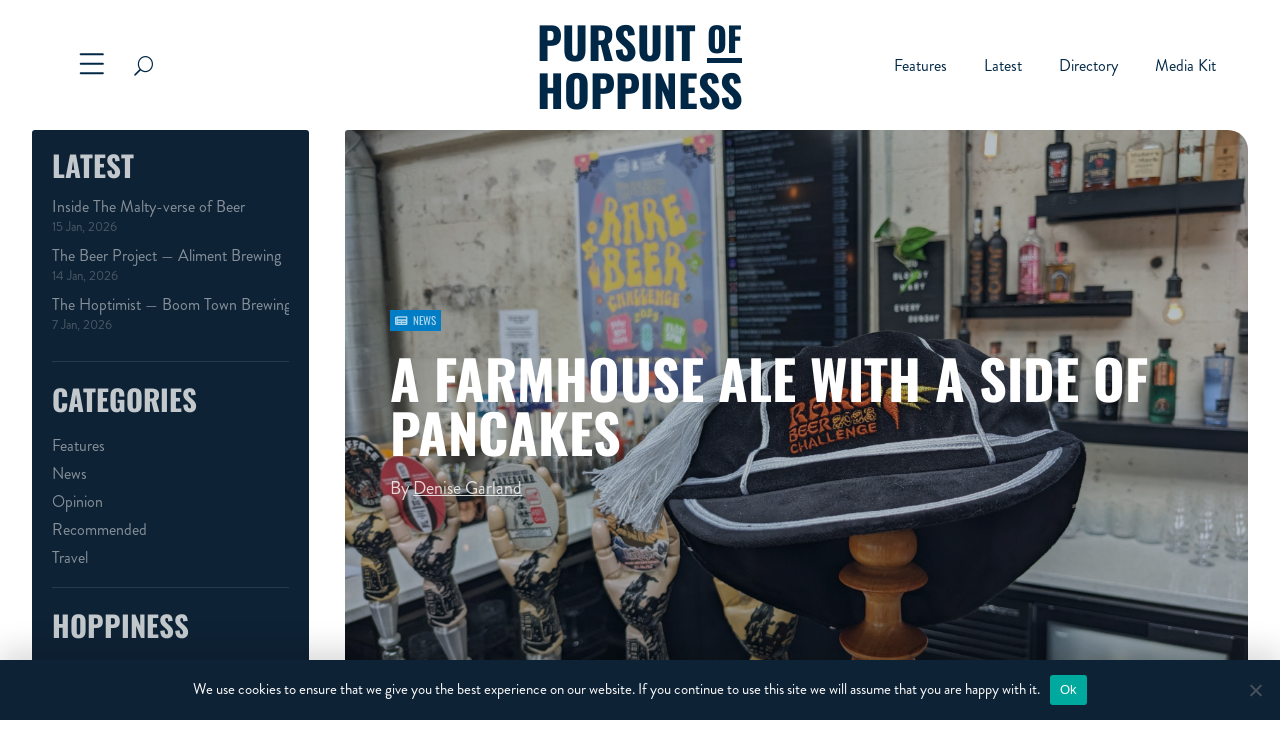

--- FILE ---
content_type: application/x-javascript; charset=utf-8
request_url: https://connect.facebook.net/en_US/fbevents.js
body_size: 93396
content:
/**
* Copyright (c) 2017-present, Facebook, Inc. All rights reserved.
*
* You are hereby granted a non-exclusive, worldwide, royalty-free license to use,
* copy, modify, and distribute this software in source code or binary form for use
* in connection with the web services and APIs provided by Facebook.
*
* As with any software that integrates with the Facebook platform, your use of
* this software is subject to the Facebook Platform Policy
* [http://developers.facebook.com/policy/]. This copyright notice shall be
* included in all copies or substantial portions of the software.
*
* THE SOFTWARE IS PROVIDED "AS IS", WITHOUT WARRANTY OF ANY KIND, EXPRESS OR
* IMPLIED, INCLUDING BUT NOT LIMITED TO THE WARRANTIES OF MERCHANTABILITY, FITNESS
* FOR A PARTICULAR PURPOSE AND NONINFRINGEMENT. IN NO EVENT SHALL THE AUTHORS OR
* COPYRIGHT HOLDERS BE LIABLE FOR ANY CLAIM, DAMAGES OR OTHER LIABILITY, WHETHER
* IN AN ACTION OF CONTRACT, TORT OR OTHERWISE, ARISING FROM, OUT OF OR IN
* CONNECTION WITH THE SOFTWARE OR THE USE OR OTHER DEALINGS IN THE SOFTWARE.
*/
fbq.version="2.9.255";
fbq._releaseSegment = "stable";
fbq.pendingConfigs=["global_config"];
fbq.__openBridgeRollout = 1.0;
(function(e,t,n,r){var o={exports:{}},a=o.exports;(function(){var a=e.fbq;if(a.execStart=e.performance&&e.performance.now&&e.performance.now(),!(function(){var t=e.postMessage||function(){};return a?!0:(t({action:"FB_LOG",logType:"Facebook Pixel Error",logMessage:"Pixel code is not installed correctly on this page"},"*"),"error"in console,!1)})())return;function i(e,t,n){return t=f(t),l(e,m()?Reflect.construct(t,n||[],f(e).constructor):t.apply(e,n))}function l(e,t){if(t&&(G(t)=="object"||typeof t=="function"))return t;if(t!==void 0)throw new TypeError("Derived constructors may only return object or undefined");return s(e)}function s(e){if(e===void 0)throw new ReferenceError("this hasn't been initialised - super() hasn't been called");return e}function u(e,t){if(typeof t!="function"&&t!==null)throw new TypeError("Super expression must either be null or a function");e.prototype=Object.create(t&&t.prototype,{constructor:{value:e,writable:!0,configurable:!0}}),Object.defineProperty(e,"prototype",{writable:!1}),t&&_(e,t)}function c(e){var t=typeof Map=="function"?new Map:void 0;return c=function(n){if(n===null||!p(n))return n;if(typeof n!="function")throw new TypeError("Super expression must either be null or a function");if(t!==void 0){if(t.has(n))return t.get(n);t.set(n,e)}function e(){return d(n,arguments,f(this).constructor)}return e.prototype=Object.create(n.prototype,{constructor:{value:e,enumerable:!1,writable:!0,configurable:!0}}),_(e,n)},c(e)}function d(e,t,n){if(m())return Reflect.construct.apply(null,arguments);var r=[null];r.push.apply(r,t);var o=new(e.bind.apply(e,r));return n&&_(o,n.prototype),o}function m(){try{var e=!Boolean.prototype.valueOf.call(Reflect.construct(Boolean,[],function(){}))}catch(e){}return(m=function(){return!!e})()}function p(e){try{return Function.toString.call(e).indexOf("[native code]")!==-1}catch(t){return typeof e=="function"}}function _(e,t){return _=Object.setPrototypeOf?Object.setPrototypeOf.bind():function(e,t){return e.__proto__=t,e},_(e,t)}function f(e){return f=Object.setPrototypeOf?Object.getPrototypeOf.bind():function(e){return e.__proto__||Object.getPrototypeOf(e)},f(e)}function g(){var e,t,n=typeof Symbol=="function"?Symbol:{},r=n.iterator||"@@iterator",o=n.toStringTag||"@@toStringTag";function a(n,r,o,a){var s=r&&r.prototype instanceof l?r:l,u=Object.create(s.prototype);return h(u,"_invoke",(function(n,r,o){var a,l,s,u=0,c=o||[],d=!1,m={p:0,n:0,v:e,a:p,f:p.bind(e,4),d:function(n,r){return a=n,l=0,s=e,m.n=r,i}};function p(n,r){for(l=n,s=r,t=0;!d&&u&&!o&&t<c.length;t++){var o,a=c[t],p=m.p,_=a[2];n>3?(o=_===r)&&(s=a[(l=a[4])?5:(l=3,3)],a[4]=a[5]=e):a[0]<=p&&((o=n<2&&p<a[1])?(l=0,m.v=r,m.n=a[1]):p<_&&(o=n<3||a[0]>r||r>_)&&(a[4]=n,a[5]=r,m.n=_,l=0))}if(o||n>1)return i;throw d=!0,r}return function(o,c,_){if(u>1)throw TypeError("Generator is already running");for(d&&c===1&&p(c,_),l=c,s=_;(t=l<2?e:s)||!d;){a||(l?l<3?(l>1&&(m.n=-1),p(l,s)):m.n=s:m.v=s);try{if(u=2,a){if(l||(o="next"),t=a[o]){if(!(t=t.call(a,s)))throw TypeError("iterator result is not an object");if(!t.done)return t;s=t.value,l<2&&(l=0)}else l===1&&(t=a.return)&&t.call(a),l<2&&(s=TypeError("The iterator does not provide a '"+o+"' method"),l=1);a=e}else if((t=(d=m.n<0)?s:n.call(r,m))!==i)break}catch(t){a=e,l=1,s=t}finally{u=1}}return{value:t,done:d}}})(n,o,a),!0),u}var i={};function l(){}function s(){}function u(){}t=Object.getPrototypeOf;var c=[][r]?t(t([][r]())):(h(t={},r,function(){return this}),t),d=u.prototype=l.prototype=Object.create(c);function m(e){return Object.setPrototypeOf?Object.setPrototypeOf(e,u):(e.__proto__=u,h(e,o,"GeneratorFunction")),e.prototype=Object.create(d),e}return s.prototype=u,h(d,"constructor",u),h(u,"constructor",s),s.displayName="GeneratorFunction",h(u,o,"GeneratorFunction"),h(d),h(d,o,"Generator"),h(d,r,function(){return this}),h(d,"toString",function(){return"[object Generator]"}),(g=function(){return{w:a,m:m}})()}function h(e,t,n,r){var o=Object.defineProperty;try{o({},"",{})}catch(e){o=0}h=function(t,n,r,a){function e(e,n){h(t,e,function(t){return this._invoke(e,n,t)})}n?o?o(t,n,{value:r,enumerable:!a,configurable:!a,writable:!a}):t[n]=r:(e("next",0),e("throw",1),e("return",2))},h(e,t,n,r)}function y(e,t,n,r,o,a,i){try{var l=e[a](i),s=l.value}catch(e){return void n(e)}l.done?t(s):Promise.resolve(s).then(r,o)}function C(e){return function(){var t=this,n=arguments;return new Promise(function(r,o){var a=e.apply(t,n);function i(e){y(a,r,o,i,l,"next",e)}function l(e){y(a,r,o,i,l,"throw",e)}i(void 0)})}}function b(e,t){var n=Object.keys(e);if(Object.getOwnPropertySymbols){var r=Object.getOwnPropertySymbols(e);t&&(r=r.filter(function(t){return Object.getOwnPropertyDescriptor(e,t).enumerable})),n.push.apply(n,r)}return n}function v(e){for(var t=1;t<arguments.length;t++){var n=arguments[t]!=null?arguments[t]:{};t%2?b(Object(n),!0).forEach(function(t){S(e,t,n[t])}):Object.getOwnPropertyDescriptors?Object.defineProperties(e,Object.getOwnPropertyDescriptors(n)):b(Object(n)).forEach(function(t){Object.defineProperty(e,t,Object.getOwnPropertyDescriptor(n,t))})}return e}function S(e,t,n){return(t=M(t))in e?Object.defineProperty(e,t,{value:n,enumerable:!0,configurable:!0,writable:!0}):e[t]=n,e}function R(e,t){return k(e)||E(e,t)||V(e,t)||L()}function L(){throw new TypeError("Invalid attempt to destructure non-iterable instance.\nIn order to be iterable, non-array objects must have a [Symbol.iterator]() method.")}function E(e,t){var n=e==null?null:typeof Symbol!="undefined"&&e[typeof Symbol=="function"?Symbol.iterator:"@@iterator"]||e["@@iterator"];if(n!=null){var r,o,a,i,l=[],s=!0,u=!1;try{if(a=(n=n.call(e)).next,t===0){if(Object(n)!==n)return;s=!1}else for(;!(s=(r=a.call(n)).done)&&(l.push(r.value),l.length!==t);s=!0);}catch(e){u=!0,o=e}finally{try{if(!s&&n.return!=null&&(i=n.return(),Object(i)!==i))return}finally{if(u)throw o}}return l}}function k(e){if(Array.isArray(e))return e}function I(e){return x(e)||D(e)||V(e)||T()}function T(){throw new TypeError("Invalid attempt to spread non-iterable instance.\nIn order to be iterable, non-array objects must have a [Symbol.iterator]() method.")}function D(e){if(typeof Symbol!="undefined"&&e[typeof Symbol=="function"?Symbol.iterator:"@@iterator"]!=null||e["@@iterator"]!=null)return Array.from(e)}function x(e){if(Array.isArray(e))return H(e)}function $(e,t){if(!(e instanceof t))throw new TypeError("Cannot call a class as a function")}function P(e,t){for(var n=0;n<t.length;n++){var r=t[n];r.enumerable=r.enumerable||!1,r.configurable=!0,"value"in r&&(r.writable=!0),Object.defineProperty(e,M(r.key),r)}}function N(e,t,n){return t&&P(e.prototype,t),n&&P(e,n),Object.defineProperty(e,"prototype",{writable:!1}),e}function M(e){var t=w(e,"string");return G(t)=="symbol"?t:t+""}function w(e,t){if(G(e)!="object"||!e)return e;var n=e[typeof Symbol=="function"?Symbol.toPrimitive:"@@toPrimitive"];if(n!==void 0){var r=n.call(e,t||"default");if(G(r)!="object")return r;throw new TypeError("@@toPrimitive must return a primitive value.")}return(t==="string"?String:Number)(e)}function A(e,t){O(e,t),t.add(e)}function F(e,t,n){O(e,t),t.set(e,n)}function O(e,t){if(t.has(e))throw new TypeError("Cannot initialize the same private elements twice on an object")}function B(e,t){return e.get(q(e,t))}function W(e,t,n){return e.set(q(e,t),n),n}function q(e,t,n){if(typeof e=="function"?e===t:e.has(t))return arguments.length<3?t:n;throw new TypeError("Private element is not present on this object")}function U(e,t){var n=typeof Symbol!="undefined"&&e[typeof Symbol=="function"?Symbol.iterator:"@@iterator"]||e["@@iterator"];if(!n){if(Array.isArray(e)||(n=V(e))||t&&e&&typeof e.length=="number"){n&&(e=n);var r=0,o=function(){};return{s:o,n:function(){return r>=e.length?{done:!0}:{done:!1,value:e[r++]}},e:function(t){throw t},f:o}}throw new TypeError("Invalid attempt to iterate non-iterable instance.\nIn order to be iterable, non-array objects must have a [Symbol.iterator]() method.")}var a,i=!0,l=!1;return{s:function(){n=n.call(e)},n:function(){var e=n.next();return i=e.done,e},e:function(t){l=!0,a=t},f:function(){try{i||n.return==null||n.return()}finally{if(l)throw a}}}}function V(e,t){if(e){if(typeof e=="string")return H(e,t);var n={}.toString.call(e).slice(8,-1);return n==="Object"&&e.constructor&&(n=e.constructor.name),n==="Map"||n==="Set"?Array.from(e):n==="Arguments"||/^(?:Ui|I)nt(?:8|16|32)(?:Clamped)?Array$/.test(n)?H(e,t):void 0}}function H(e,t){(t==null||t>e.length)&&(t=e.length);for(var n=0,r=Array(t);n<t;n++)r[n]=e[n];return r}function G(e){"@babel/helpers - typeof";return G=typeof Symbol=="function"&&typeof(typeof Symbol=="function"?Symbol.iterator:"@@iterator")=="symbol"?function(e){return typeof e}:function(e){return e&&typeof Symbol=="function"&&e.constructor===Symbol&&e!==(typeof Symbol=="function"?Symbol.prototype:"@@prototype")?"symbol":typeof e},G(e)}a.__fbeventsModules||(a.__fbeventsModules={},a.__fbeventsResolvedModules={},a.getFbeventsModules=function(e){return a.__fbeventsResolvedModules[e]||(a.__fbeventsResolvedModules[e]=a.__fbeventsModules[e]()),a.__fbeventsResolvedModules[e]},a.fbIsModuleLoaded=function(e){return!!a.__fbeventsModules[e]},a.ensureModuleRegistered=function(e,t){a.fbIsModuleLoaded(e)||(a.__fbeventsModules[e]=t)})
,a.ensureModuleRegistered("generateEventId",function(){
return(function(e,t,n,r){var o={exports:{}},a=o.exports;return(function(){"use strict";function e(){var e=new Date().getTime(),t="xxxxxxxsx-xxxx-4xxx-yxxx-xxxxxxxxxxxx".replace(/[xy]/g,function(t){var n=(e+Math.random()*16)%16|0;return e=Math.floor(e/16),(t=="x"?n:n&3|8).toString(16)});return t}function t(t,n){var r=e();return(n!=null?n:"none")+"."+(t!=null?t:"none")+"."+r}o.exports=t})(),o.exports})(e,t,n,r)})
,a.ensureModuleRegistered("handleEventIdOverride",function(){
return(function(e,t,n,r){var o={exports:{}},i=o.exports;return(function(){"use strict";var e=a.getFbeventsModules("SignalsFBEventsLogging");function t(t,n,r,o){if(t!=null&&(t.eventID!=null||t.event_id!=null)){var a=t.eventID,i=t.event_id,l=a!=null?a:i;if(l!==null&&G(l)==="object")if("eventID"in l||"event_id"in l)l=l.eventID!=null?l.eventID:l.event_id;else{var s;e.logUserError({pixelID:o||"",type:"INVALID_EVENT_ID_FORMAT",eventName:(s=r.get("ev"))!==null&&s!==void 0?s:""})}l==null&&(n.event_id!=null||n.eventID!=null)&&e.consoleWarn("eventID is being sent in the 3rd parameter, it should be in the 4th parameter."),r.containsKey("eid")?l==null||l.length==0?e.logUserError({pixelID:o||"",type:"NO_EVENT_ID"}):r.replaceEntry("eid",l):r.append("eid",l)}}o.exports=t})(),o.exports})(e,t,n,r)})
,a.ensureModuleRegistered("normalizeSignalsFBEventsDOBType",function(){
return(function(e,t,n,r){var o={exports:{}},i=o.exports;return(function(){"use strict";var e=a.getFbeventsModules("SignalsFBEventsQE"),t=a.getFbeventsModules("normalizeSignalsFBEventsStringType"),n=t.normalize,r=a.getFbeventsModules("SignalsFBEventsValidationUtils"),i=r.looksLikeHashed,l=r.trim,s=a.getFbeventsModules("SignalsFBEventsLogging"),u=s.logError;function c(e,t,n){var r=new Date().getFullYear();return!(e<1800||e>r+1||t<1||t>12||n<1||n>31)}function d(e){return e.replace(/\D/g," ")}function m(e,t,n){var r=0,o=0,a=0;return e>31?(r=e,o=t>12?n:t,a=t>12?t:n):t>31?(r=t,o=n>12?e:n,a=n>12?n:e):(r=n,o=e>12?t:e,a=e>12?e:t),c(r,o,a)?String(r).padStart(4,"0")+String(o).padStart(2,"0")+String(a).padStart(2,"0"):null}function p(e){var t=l(d(e)),n=t.split(" ").filter(function(e){return e.length>0});if(n.length>=3){var r=parseInt(n[0]),o=parseInt(n[1]),a=parseInt(n[2]),i=m(r,o,a);if(i!=null)return i}return n.length===1&&n[0].length===8?n[0]:e}function _(e){return i(e)?e:p(e)}function f(e,t,r){if(e==null)return null;if(typeof e!="string")return e;try{return r?n(e,{lowercase:!0,strip:"whitespace_only"}):_(e)}catch(e){e.message="[normalizeDOB]: ".concat(e.message),u(e)}return e}o.exports=f})(),o.exports})(e,t,n,r)})
,a.ensureModuleRegistered("normalizeSignalsFBEventsEmailType",function(){
return(function(e,t,n,r){var o={exports:{}},i=o.exports;return(function(){"use strict";var e=a.getFbeventsModules("SignalsFBEventsValidationUtils"),t=e.looksLikeHashed,n=e.trim,r=/^[\w!#\$%&\'\*\+\/\=\?\^`\{\|\}~\-]+(:?\.[\w!#\$%&\'\*\+\/\=\?\^`\{\|\}~\-]+)*@(?:[a-z0-9](?:[a-z0-9\-]*[a-z0-9])?\.)+[a-z0-9](?:[a-z0-9\-]*[a-z0-9])?$/i;function i(e){return r.test(e)}function l(e){var r=null;if(e!=null)if(t(e))r=e;else{var o=n(e.toLowerCase());r=i(o)?o:null}return r}o.exports=l})(),o.exports})(e,t,n,r)})
,a.ensureModuleRegistered("normalizeSignalsFBEventsEnumType",function(){
return(function(e,t,n,r){var o={exports:{}},i=o.exports;return(function(){"use strict";var e=a.getFbeventsModules("SignalsFBEventsShared"),t=e.unicodeSafeTruncate,n=a.getFbeventsModules("SignalsFBEventsValidationUtils"),r=n.looksLikeHashed,i=n.trim;function l(e){var n=arguments.length>1&&arguments[1]!==void 0?arguments[1]:{},o=null,a=n.caseInsensitive,l=n.lowercase,s=n.options,u=n.truncate,c=n.uppercase;if(e!=null&&s!=null&&Array.isArray(s)&&s.length)if(typeof e=="string"&&r(e))o=e;else{var d=i(String(e));if(l===!0&&(d=d.toLowerCase()),c===!0&&(d=d.toUpperCase()),u!=null&&u!==0&&(d=t(d,u)),a===!0){for(var m=d.toLowerCase(),p=0;p<s.length;++p)if(m===s[p].toLowerCase()){d=s[p];break}}o=s.indexOf(d)>-1?d:null}return o}o.exports=l})(),o.exports})(e,t,n,r)})
,a.ensureModuleRegistered("normalizeSignalsFBEventsPhoneNumberType",function(){
return(function(e,t,n,r){var o={exports:{}},i=o.exports;return(function(){"use strict";var e=a.getFbeventsModules("SignalsFBEventsLogging"),t=e.logError,n=a.getFbeventsModules("SignalsFBEventsQE"),r=a.getFbeventsModules("SignalsFBEventsValidationUtils"),i=r.looksLikeHashed,l=/^0*/,s=/[\-@#<>\'\",; ]|\(|\)|\+|[a-z]/gi,u=/(?:(?![0-9\uD800-\uDFFF])[^]|[\uD800-\uDBFF][\uDC00-\uDFFF])/gi;function c(e,n,r){if(!r)try{return m(e)}catch(e){e.message="[normalizePhoneNumber]: ".concat(e.message),t(e)}return d(e)}function d(e){var t=null;if(e!=null)if(i(e))t=e;else{var n=String(e);t=n.replace(s,"").replace(l,"")}return t}function m(e){return e==null?null:i(e)?e:String(e).replace(u,"").replace(l,"")}o.exports=c})(),o.exports})(e,t,n,r)})
,a.ensureModuleRegistered("normalizeSignalsFBEventsPostalCodeType",function(){
return(function(e,t,n,r){var o={exports:{}},i=o.exports;return(function(){"use strict";var e=a.getFbeventsModules("SignalsFBEventsValidationUtils"),t=e.looksLikeHashed,n=e.trim;function r(e){var r=null;if(e!=null&&typeof e=="string")if(t(e))r=e;else{var o=n(String(e).toLowerCase().split("-",1)[0]);o.length>=2&&(r=o)}return r}o.exports=r})(),o.exports})(e,t,n,r)})
,a.ensureModuleRegistered("normalizeSignalsFBEventsStringType",function(){
return(function(e,t,n,r){var o={exports:{}},i=o.exports;return(function(){"use strict";var e=a.getFbeventsModules("SignalsFBEventsUtils"),t=e.keys,n=a.getFbeventsModules("SignalsFBEventsShared"),r=n.unicodeSafeTruncate,i=a.getFbeventsModules("SignalsFBEventsValidationUtils"),l=i.looksLikeHashed,s=i.strip,u=a.getFbeventsModules("SignalsFBEventsQE"),c=a.getFbeventsModules("SignalsPixelPIIConstants"),d=c.STATE_MAPPINGS,m=c.COUNTRY_MAPPINGS,p=a.getFbeventsModules("SignalsFBEventsLogging"),_=p.logError;function f(e){var t=arguments.length>1&&arguments[1]!==void 0?arguments[1]:{},n=null;if(e!=null)if(l(e)&&typeof e=="string")t.rejectHashed!==!0&&(n=e);else{var o=String(e);t.strip!=null&&(o=s(o,t.strip)),t.lowercase===!0?o=o.toLowerCase():t.uppercase===!0&&(o=o.toUpperCase()),t.truncate!=null&&t.truncate!==0&&(o=r(o,t.truncate)),t.test!=null&&t.test!==""?n=new RegExp(t.test).test(o)?o:null:n=o}return n}function g(e){return f(e,{strip:"whitespace_and_punctuation"})}function h(e,n){if(e.length===2)return e;if(n[e]!=null)return n[e];var r=U(t(n)),o;try{for(r.s();!(o=r.n()).done;){var a=o.value;if(e.includes(a)){var i=n[a];return i}}}catch(e){r.e(e)}finally{r.f()}return e.toLowerCase()}function y(e,t){if(l(e)||typeof e!="string")return e;var n=e;switch(n=n.toLowerCase().trim(),n=n.replace(/[^a-z]/g,""),n=h(n,t),n.length){case 0:return null;case 1:return n;default:return n.substring(0,2)}}function C(e,t,n){if(e==null)return null;var r=e;if(!n)try{r=y(r,m)}catch(e){e.message="[NormalizeCountry]: "+e.message,_(e)}return f(r,{truncate:2,strip:"all_non_latin_alpha_numeric",test:"^[a-z]+",lowercase:!0})}function b(e,t,n){if(e==null)return null;var r=e;if(!n)try{r=y(r,d)}catch(e){e.message="[NormalizeState]: "+e.message,_(e)}return f(r,{truncate:2,strip:"all_non_latin_alpha_numeric",test:"^[a-z]+",lowercase:!0})}function v(e){return f(e,{strip:"all_non_latin_alpha_numeric",test:"^[a-z]+"})}o.exports={normalize:f,normalizeName:g,normalizeCity:v,normalizeState:b,normalizeCountry:C}})(),o.exports})(e,t,n,r)})
,a.ensureModuleRegistered("PixelQueue",function(){
return(function(e,t,n,r){var o={exports:{}},i=o.exports;return(function(){"use strict";var t=a.getFbeventsModules("SignalsFBEventsLogging"),n=t.logWarning,r=a.getFbeventsModules("WebStorage"),i=r.getLocalStorage,l=a.getFbeventsModules("WebStorageMutex"),s=a.getFbeventsModules("SignalsFBEventsPageStatusMonitor"),u=s.initPageStatusMonitor,c=s.subscribeToPageStatus,d=1440*60*1e3,m=30*1e3,p=5;function _(e){var t=e.prev,n=e.next;n&&(n.prev=t),t&&(t.next=n),e.next=null,e.prev=null}function f(e,t){return{item:e,next:null,prev:null,retryCount:0,enqueuedAt:t!=null?t:Date.now()}}function g(){return"xxxxxxxx-xxxx-4xxx-yxxx-xxxxxxxxxxxx".replace(/[xy]/g,function(e){var t=Math.random()*16|0,n=e==="x"?t:t&3|8;return n.toString(16)})}function h(e,t){var n;return e+"^$"+((n=t==null?void 0:t.queueNameSuffix)!==null&&n!==void 0?n:"")}var y=new WeakMap,C=new WeakMap,b=new WeakMap,v=new WeakMap,S=new WeakMap,R=new WeakMap,L=new WeakMap,E=new WeakMap,k=new WeakMap,I=new WeakMap,T=new WeakMap,D=new WeakMap,x=new WeakMap,P=new WeakMap,M=new WeakMap,w=new WeakSet,O=(function(){function t(n,r){var o,a,i=this;$(this,t),A(this,w),F(this,y,void 0),F(this,C,void 0),F(this,b,void 0),F(this,v,void 0),F(this,S,void 0),F(this,R,void 0),F(this,L,void 0),F(this,E,0),F(this,k,void 0),F(this,I,void 0),F(this,T,void 0),F(this,D,void 0),F(this,x,void 0),F(this,P,void 0),F(this,M,void 0);var l={item:null,prev:null,next:null,retryCount:0,enqueuedAt:0};W(y,this,l),W(C,this,l),W(b,this,l.next),W(v,this,n),W(R,this,(o=r==null?void 0:r.queueNameSuffix)!==null&&o!==void 0?o:""),W(S,this,h(n,r)),W(L,this,null),W(E,this,0),W(k,this,(a=r==null?void 0:r.maxAgeInMs)!==null&&a!==void 0?a:d),W(D,this,B(S,this)+"^$"+g()),W(T,this,null),W(x,this,!1),W(P,this,!1),W(M,this,!1),W(I,this,[c(function(e){e==="inactive"&&q(w,i,H).call(i)})]),typeof e!="undefined"&&e.requestAnimationFrame?e.requestAnimationFrame(function(){return q(w,i,z).call(i)}):setTimeout(function(){return q(w,i,z).call(i)},0)}return N(t,[{key:"setHandler",value:function(t){return W(L,this,t),q(w,this,Q).call(this),this}},{key:"enqueue",value:function(t){q(w,this,X).call(this,t),this.isActive()?q(w,this,Q).call(this):q(w,this,J).call(this)}},{key:"dequeueItem",value:function(){if(B(T,this)!=null)return null;for(var e=B(b,this);e&&e.retryCount>=p;)e=e.next;return e?(W(b,this,e.next),e):(W(b,this,null),null)}},{key:"markItemAsCompleted",value:function(t){var e,n,r=t.prev,o=t.next;_(t),B(C,this)===t&&W(C,this,r!=null?r:B(y,this)),B(b,this)===t&&W(b,this,o),W(E,this,(e=B(E,this),n=e--,e)),this.isActive()||q(w,this,J).call(this)}},{key:"markItemAsFailed",value:function(t){var e=t.retryCount||0,n=e+1;t.retryCount=n,!(n>=p)&&(B(C,this)!==t&&(_(t),B(b,this)===t&&W(b,this,t.next),q(w,this,V).call(this,t)),this.isActive()&&q(w,this,Q).call(this))}},{key:"markItem",value:function(t,n){n?this.markItemAsCompleted(t):this.markItemAsFailed(t)}},{key:"length",value:function(){return B(E,this)}},{key:"isActive",value:function(){var e=B(T,this);return e==null?!0:Date.now()-e>m?(q(w,this,G).call(this),!0):!1}},{key:"getFullName",value:function(){return B(S,this)}},{key:"getQueueNameSuffix",value:function(){return B(R,this)}},{key:"disableStorage",value:function(){W(M,this,!0)}},{key:"destroy",value:function(){B(I,this).forEach(function(e){return e()})}}])})();function V(e){var t,n=(t=B(C,this))!==null&&t!==void 0?t:B(y,this);n.next=e,e.prev=n,e.next=null,W(C,this,e),B(b,this)==null&&W(b,this,e)}function H(){B(T,this)==null&&(W(T,this,Date.now()),q(w,this,j).call(this))}function G(){(B(T,this)!=null||!B(x,this))&&(W(x,this,!0),W(T,this,null),q(w,this,z).call(this))}function z(){q(w,this,Y).call(this),q(w,this,K).call(this)}function j(){q(w,this,J).call(this)}function K(){B(E,this)>0&&B(L,this)&&B(L,this).call(this,this)}function Q(){var t=this;if(!B(P,this)&&!(B(E,this)===0||!B(L,this))){W(P,this,!0);var r=function(){try{W(P,t,!1),q(w,t,K).call(t)}catch(e){n(e,"pixel","qualityChecker")}};typeof e!="undefined"&&e.requestAnimationFrame?e.requestAnimationFrame(r):setTimeout(r,0)}}function X(e,t){var n,r,o=f(e,t);q(w,this,V).call(this,o),W(E,this,(n=B(E,this),r=n++,n))}function Y(){var e=this,t=i();if(t){var r=this.getFullName()+"^$",o=new l(r);o.lock(function(o){var a=Date.now()-B(k,e);try{for(var i=0;i<t.length;i++){var l=t.key(i);if(typeof l=="string"&&l.startsWith(r)){var s=t.getItem(l);if(t.removeItem(l),s!=null&&s.startsWith("{"))try{var u=JSON.parse(s);if(u.ts>a){var c=U(u.items),d;try{for(c.s();!(d=c.n()).done;){var m,p=d.value,_=(m=p.enqueuedAt)!==null&&m!==void 0?m:u.ts,f=p.item;_>a&&q(w,e,X).call(e,f,_)}}catch(e){c.e(e)}finally{c.f()}}}catch(e){}}}}catch(e){n(e,"pixel","qualityChecker")}finally{o.unlock(),q(w,e,Q).call(e)}})}}function J(){var e=i();if(e&&!B(M,this)){var t=q(w,this,Z).call(this);if(t.length===0){e.getItem(B(D,this))!=null&&e.removeItem(B(D,this));return}var r={ts:Date.now(),items:t};try{e.setItem(B(D,this),JSON.stringify(r))}catch(e){n(e,"pixel","qualityChecker")}}}function Z(){for(var e=[],t=B(y,this).next,n=Date.now()-B(k,this);t;)t.enqueuedAt>n&&e.push({item:t.item,enqueuedAt:t.enqueuedAt}),t=t.next;return e}typeof e!="undefined"&&u(),o.exports=O})(),o.exports})(e,t,n,r)})
,a.ensureModuleRegistered("SignalsConvertNodeToHTMLElement",function(){
return(function(e,t,n,r){var o={exports:{}},a=o.exports;return(function(){"use strict";function e(e){return(typeof HTMLElement=="undefined"?"undefined":G(HTMLElement))==="object"?e instanceof HTMLElement:e!==null&&G(e)==="object"&&e.nodeType===Node.ELEMENT_NODE&&typeof e.nodeName=="string"}function t(t){return e(t)?t:null}o.exports=t})(),o.exports})(e,t,n,r)})
,a.ensureModuleRegistered("SignalsEventPayload",function(){
return(function(e,t,n,r){var o={exports:{}},i=o.exports;return(function(){"use strict";var e=a.getFbeventsModules("SignalsFBEventsGuardrail"),t=new WeakMap,n=(function(){function n(){$(this,n),F(this,t,void 0),W(t,this,new Map)}return N(n,[{key:"has",value:function(n){return B(t,this).has(n)}},{key:"get",value:function(n){var e=B(t,this).get(n);return e==null||e.length===0?null:e[e.length-1]}},{key:"getAll",value:function(n){var e=B(t,this).get(n);return e?I(e):null}},{key:"getEventId",value:function(){for(var e=["eid","eid[]",encodeURIComponent("eid[]")],t=0,n=e;t<n.length;t++){var r=n[t],o=this.get(r);if(o!=null&&o.length>0)return o}return null}},{key:"getAllParams",value:function(){var e=[],n=U(B(t,this).entries()),r;try{for(n.s();!(r=n.n()).done;){var o=R(r.value,2),a=o[0],i=o[1],l=U(i),s;try{for(l.s();!(s=l.n()).done;){var u=s.value;e.push({name:a,value:u})}}catch(e){l.e(e)}finally{l.f()}}}catch(e){n.e(e)}finally{n.f()}return e}},{key:"forEach",value:function(n){var e=U(B(t,this).entries()),r;try{for(e.s();!(r=e.n()).done;){var o=R(r.value,2),a=o[0],i=o[1],l=U(i),s;try{for(l.s();!(s=l.n()).done;){var u=s.value;n(a,u)}}catch(e){l.e(e)}finally{l.f()}}}catch(t){e.e(t)}finally{e.f()}}},{key:"set",value:function(n,r){return B(t,this).set(n,[r]),this}},{key:"setFromArray",value:function(n,r){return r.length>0&&B(t,this).set(n,I(r)),this}},{key:"setAsDict",value:function(t,n){for(var e=0;e<n.length;e++)this.set("".concat(t,"[").concat(e,"]"),n[e]);return this}},{key:"append",value:function(n,r){var e=B(t,this).get(n);return e!=null?e.push(r):B(t,this).set(n,[r]),this}},{key:"delete",value:function(n){return B(t,this).delete(n),this}},{key:"merge",value:function(t){var e=this;return t.forEach(function(t,n){e.append(t,n)}),this}},{key:"toQueryString",value:function(){var e=[];return this.forEach(function(t,n){e.push("".concat(t,"=").concat(encodeURIComponent(n)))}),e.join("&")}},{key:"toFormData",value:function(){var t=new FormData,n=e.eval("fix_fbevent_uri_error");return this.forEach(function(e,r){if(n)try{t.append(decodeURIComponent(e),r)}catch(n){t.append(e,r)}else t.append(decodeURIComponent(e),r)}),t}},{key:"toObject",value:function(){var e={};return this.forEach(function(t,n){e[t]=n}),e}},{key:"toJSON",value:function(){return this.getAllParams()}}],[{key:"fromJSON",value:function(t){var e=new n,r=U(t),o;try{for(r.s();!(o=r.n()).done;){var a=o.value,i=a.name,l=a.value;e.append(i,l)}}catch(e){r.e(e)}finally{r.f()}return e}}])})();o.exports=n})(),o.exports})(e,t,n,r)})
,a.ensureModuleRegistered("SignalsEventValidation",function(){
return(function(e,t,n,r){var o={exports:{}},i=o.exports;return(function(){"use strict";var e=a.getFbeventsModules("SignalsFBEventsLogging"),t=e.logUserError,n=/^[+-]?\d+(\.\d+)?$/,r="number",i="currency_code",l={AED:1,ARS:1,AUD:1,BOB:1,BRL:1,CAD:1,CHF:1,CLP:1,CNY:1,COP:1,CRC:1,CZK:1,DKK:1,EUR:1,GBP:1,GTQ:1,HKD:1,HNL:1,HUF:1,IDR:1,ILS:1,INR:1,ISK:1,JPY:1,KRW:1,MOP:1,MXN:1,MYR:1,NIO:1,NOK:1,NZD:1,PEN:1,PHP:1,PLN:1,PYG:1,QAR:1,RON:1,RUB:1,SAR:1,SEK:1,SGD:1,THB:1,TRY:1,TWD:1,USD:1,UYU:1,VEF:1,VND:1,ZAR:1},s={value:{isRequired:!0,type:r},currency:{isRequired:!0,type:i}},u={AddPaymentInfo:{},AddToCart:{},AddToWishlist:{},CompleteRegistration:{},Contact:{},CustomEvent:{validationSchema:{event:{isRequired:!0}}},CustomizeProduct:{},Donate:{},FindLocation:{},InitiateCheckout:{},Lead:{},PageView:{},PixelInitialized:{},Purchase:{validationSchema:s},Schedule:{},Search:{},StartTrial:{},SubmitApplication:{},Subscribe:{},ViewContent:{}},c={agent:!0,automaticmatchingconfig:!0,codeless:!0,tracksingleonly:!0,"cbdata.onetrustid":!0},d=Object.prototype.hasOwnProperty;function m(){return{error:null,warnings:[]}}function p(e){return{error:e,warnings:[]}}function _(e){return{error:null,warnings:e}}function f(e){if(e){var t=e.toLowerCase(),n=c[t];if(n!==!0)return p({metadata:t,type:"UNSUPPORTED_METADATA_ARGUMENT"})}return m()}function g(e){var t=arguments.length>1&&arguments[1]!==void 0?arguments[1]:{};if(!e)return p({type:"NO_EVENT_NAME"});var n=u[e];return n?h(e,t,n):_([{eventName:e,type:"NONSTANDARD_EVENT"}])}function h(e,t,o){var a=o.validationSchema,s=[];for(var u in a)if(d.call(a,u)){var c=a[u],m=t[u];if(c){if(c.isRequired!=null&&!d.call(t,u))return p({eventName:e,param:u,type:"REQUIRED_PARAM_MISSING"});if(c.type!=null&&typeof c.type=="string"){var f=!0;switch(c.type){case r:{var g=(typeof m=="string"||typeof m=="number")&&n.test("".concat(m));g&&Number(m)<0&&s.push({eventName:e||"null",param:u,type:"NEGATIVE_EVENT_PARAM"}),f=g}break;case i:f=typeof m=="string"&&!!l[m.toUpperCase()];break}if(!f)return p({eventName:e,param:u,type:"INVALID_PARAM"})}}}return _(s)}function y(e,n){var r=g(e,n);if(r.error&&t(r.error),r.warnings)for(var o=0;o<r.warnings.length;o++)t(r.warnings[o]);return r}o.exports={validateEvent:g,validateEventAndLog:y,validateMetadata:f}})(),o.exports})(e,t,n,r)})
,a.ensureModuleRegistered("SignalsFBEventsAddGmailSuffixToEmail",function(){
return(function(e,t,n,r){var o={exports:{}},i=o.exports;return(function(){"use strict";var e=a.getFbeventsModules("SignalsFBEventsValidationUtils"),t=e.looksLikeHashed,n=a.getFbeventsModules("SignalsFBEventsLogging"),r=n.logError,i=a.getFbeventsModules("SignalsFBEventsUtils"),l=i.each,s=i.keys,u=a.getFbeventsModules("SignalsPixelPIIUtils"),c=u.isEmail,d=u.isPhoneNumber,m=u.getGenderCharacter,p=a.getFbeventsModules("SignalsFBEventsQE");function _(e){try{if(e==null||G(e)!=="object")return e;e.em!=null&&e.em.trim()!==""&&!t(e.em)&&typeof e.em=="string"&&!e.em.includes("@")&&(e.em=e.em+"@gmail.com"),e.email!=null&&e.email.trim()!==""&&!t(e.email)&&typeof e.email=="string"&&!e.email.includes("@")&&(e.email=e.email+"@gmail.com")}catch(e){e.message="[NormalizeAddSuffix]:"+e.message,r(e)}return e}o.exports=_})(),o.exports})(e,t,n,r)})
,a.ensureModuleRegistered("SignalsFBEventsAsyncParamUtils",function(){
return(function(e,t,n,r){var o={exports:{}},i=o.exports;return(function(){"use strict";var e=a.getFbeventsModules("SignalsParamList"),t=a.getFbeventsModules("signalsFBEventsSendEventImpl");function n(e){for(e.asyncParamPromisesAllSettled=!0;e.eventQueue.length>0;){var t=e.eventQueue.shift();r(e,t)}}function r(e,n){var r=I(e.asyncParamFetchers.values()),o=U(r),a;try{for(o.s();!(a=o.n()).done;){var i=a.value,l=i.callback;l!=null&&l(i.result,n,e)}}catch(e){o.e(e)}finally{o.f()}t(n,e)}function i(e){var t=I(e.asyncParamFetchers.keys());Promise.allSettled(I(e.asyncParamFetchers.values()).map(function(e){return e.request})).then(function(r){e.asyncParamPromisesAllSettled=!0,r.forEach(function(n,r){if(n.status==="fulfilled"){var o=t[r],a=e.asyncParamFetchers.get(o);a!=null&&a.result==null&&(a.result=n.value,e.asyncParamFetchers.set(o,a))}}),n(e)})}o.exports={flushAsyncParamEventQueue:n,registerAsyncParamAllSettledListener:i,appendAsyncParamsAndSendEvent:r}})(),o.exports})(e,t,n,r)})
,a.ensureModuleRegistered("SignalsFBEventsAutomaticPageViewEvent",function(){
return(function(e,t,n,r){var o={exports:{}},i=o.exports;return(function(){"use strict";var e=a.getFbeventsModules("SignalsFBEventsBaseEvent");function t(){return[]}o.exports=new e(t)})(),o.exports})(e,t,n,r)})
,a.ensureModuleRegistered("SignalsFBEventsBaseEvent",function(){
return(function(e,t,n,r){var o={exports:{}},i=o.exports;return(function(){"use strict";var e=a.getFbeventsModules("SignalsFBEventsUtils"),t=e.map,n=e.keys,r=(function(){function e(t){$(this,e),S(this,"_regKey",0),S(this,"_subscriptions",{}),this._coerceArgs=t||null}return N(e,[{key:"listen",value:function(t){var e=this,n="".concat(this._regKey++);return this._subscriptions[n]=t,function(){delete e._subscriptions[n]}}},{key:"listenOnce",value:function(t){var e=null,n=function(){return e&&e(),e=null,t.apply(void 0,arguments)};return e=this.listen(n),e}},{key:"trigger",value:function(){for(var e=this,r=arguments.length,o=new Array(r),a=0;a<r;a++)o[a]=arguments[a];return t(n(this._subscriptions),function(t){if(t in e._subscriptions&&e._subscriptions[t]!=null){var n;return(n=e._subscriptions)[t].apply(n,o)}else return null})}},{key:"triggerWeakly",value:function(){var e=this._coerceArgs!=null?this._coerceArgs.apply(this,arguments):null;return e==null?[]:this.trigger.apply(this,I(e))}}])})();o.exports=r})(),o.exports})(e,t,n,r)})
,a.ensureModuleRegistered("SignalsFBEventsBotBlockingConfigTypedef",function(){
return(function(e,t,n,r){var o={exports:{}},i=o.exports;return(function(){"use strict";var e=a.getFbeventsModules("SignalsFBEventsTyped"),t=e.Typed,n=t.objectWithFields({rules:t.objectWithFields({spider_bot_rules:t.string(),browser_patterns:t.string()})});o.exports=n})(),o.exports})(e,t,n,r)})
,a.ensureModuleRegistered("SignalsFBEventsBrowserPropertiesConfigTypedef",function(){
return(function(e,t,n,r){var o={exports:{}},i=o.exports;return(function(){"use strict";var e=a.getFbeventsModules("SignalsFBEventsTyped"),t=e.Typed,n=e.coerce,r=t.objectWithFields({delayInMs:t.allowNull(t.number()),enableEventSuppression:t.allowNull(t.boolean()),enableBackupTimeout:t.allowNull(t.boolean()),experiment:t.allowNull(t.string()),fbcParamsConfig:t.allowNull(t.objectWithFields({params:t.allowNull(t.arrayOf(t.objectWithFields({ebp_path:t.string(),prefix:t.string(),query:t.string()})))})),enableFbcParamSplitIOS:t.allowNull(t.boolean()),enableFbcParamSplitAndroid:t.allowNull(t.boolean()),enableAemSourceTagToLocalStorage:t.allowNull(t.boolean()),enableEBPaaP:t.allowNull(t.boolean())});o.exports=r})(),o.exports})(e,t,n,r)})
,a.ensureModuleRegistered("SignalsFBEventsBufferConfigTypedef",function(){
return(function(e,t,n,r){var o={exports:{}},i=o.exports;return(function(){"use strict";var e=a.getFbeventsModules("SignalsFBEventsTyped"),t=e.Typed,n=e.coerce,r=t.objectWithFields({delayInMs:t.number(),experimentName:t.allowNull(t.string()),enableMultiEid:t.allowNull(t.boolean()),onlyBufferPageView:t.allowNull(t.boolean())});o.exports=r})(),o.exports})(e,t,n,r)})
,a.ensureModuleRegistered("SignalsFBEventsCCRuleEvaluatorConfigTypedef",function(){
return(function(e,t,n,r){var o={exports:{}},i=o.exports;return(function(){"use strict";var e=a.getFbeventsModules("SignalsFBEventsTyped"),t=e.Typed,n=e.coerce,r=t.objectWithFields({ccRules:t.allowNull(t.arrayOf(t.allowNull(t.objectWithFields({id:t.allowNull(t.stringOrNumber()),rule:t.allowNull(t.objectOrString())})))),wcaRules:t.allowNull(t.arrayOf(t.allowNull(t.objectWithFields({id:t.allowNull(t.stringOrNumber()),rule:t.allowNull(t.objectOrString())})))),valueRules:t.allowNull(t.arrayOf(t.allowNull(t.objectWithFields({id:t.allowNull(t.string()),rule:t.allowNull(t.object())})))),blacklistedIframeReferrers:t.allowNull(t.mapOf(t.boolean()))});o.exports=r})(),o.exports})(e,t,n,r)})
,a.ensureModuleRegistered("SignalsFBEventsCensor",function(){
return(function(e,t,n,r){var o={exports:{}},i=o.exports;return(function(){"use strict";var e=a.getFbeventsModules("SignalsFBEventsUtils"),t=e.each,n=e.map;function r(e){if(e==null)return null;if(e==="")return"";if(typeof e=="number")e=e.toString();else if(typeof e!="string")return null;var t=/[A-Z]/g,n=/[a-z]/g,r=/[0-9]/g,o=/(?:[\0-\x1F0-9A-Za-z\x7F-\u201C\u201E-\uD7FF\uE000-\uFFFF]|[\uD800-\uDBFF][\uDC00-\uDFFF]|[\uD800-\uDBFF](?![\uDC00-\uDFFF])|(?:[^\uD800-\uDBFF]|^)[\uDC00-\uDFFF])/g,a=e.replace(t,"^");return a=a.replace(n,"*"),a=a.replace(r,"#"),a=a.replace(o,"~"),a}var i=["ph","phone","em","email","fn","ln","f_name","l_name","external_id","gender","db","dob","ct","st","zp","country","city","state","zip","zip_code","zp","cn","firstName","surname","pn","gender","name","lastName","bd","first_name","address","last_name","birthday","email_preferences_token","consent_global_email_nl","consent_global_email_drip","consent_fide_email_nl","consent_fide_email_drip","$country","$city","$gender","dOB","user_email","email_sha256","primaryPhone","lastNameEng","firstNameEng","eMailAddress","pp","postcode","profile_name","account_name","email_paypal","zip_code","fbq_custom_name"],l=n(i,function(e){return"ud[".concat(e,"]")}).concat(n(i,function(e){return"udff[".concat(e,"]")}));function s(e){var n={};return t(i,function(t){var o=r(e[t]);o!=null&&(n[t]=o)}),n}o.exports={censoredIneligibleKeysWithUD:l,getCensoredPayload:s,censorPII:r}})(),o.exports})(e,t,n,r)})
,a.ensureModuleRegistered("SignalsFBEventsClientHintConfigTypedef",function(){
return(function(e,t,n,r){var o={exports:{}},i=o.exports;return(function(){"use strict";var e=a.getFbeventsModules("SignalsFBEventsTyped"),t=e.Typed,n=e.coerce,r=t.objectWithFields({delayInMs:t.allowNull(t.number()),disableBackupTimeout:t.allowNull(t.boolean())});o.exports=r})(),o.exports})(e,t,n,r)})
,a.ensureModuleRegistered("SignalsFBEventsClientSidePixelForkingConfigTypedef",function(){
return(function(e,t,n,r){var o={exports:{}},i=o.exports;return(function(){"use strict";var e=a.getFbeventsModules("SignalsFBEventsTyped"),t=e.coerce,n=e.Typed,r=n.objectWithFields({forkedPixelIds:n.allowNull(n.arrayOf(n.string())),forkedPixelIdsInBrowserChannel:n.allowNull(n.arrayOf(n.string())),forkedPixelIdsInServerChannel:n.allowNull(n.arrayOf(n.string())),forkedPixelsInBrowserChannel:n.arrayOf(n.objectWithFields({destination_pixel_id:n.string(),domains:n.allowNull(n.arrayOf(n.string()))})),forkedPixelsInServerChannel:n.arrayOf(n.objectWithFields({destination_pixel_id:n.string(),domains:n.allowNull(n.arrayOf(n.string()))}))});o.exports=r})(),o.exports})(e,t,n,r)})
,a.ensureModuleRegistered("signalsFBEventsCoerceAutomaticMatchingConfig",function(){
return(function(e,t,n,r){var o={exports:{}},i=o.exports;return(function(){"use strict";var e=a.getFbeventsModules("SignalsFBEventsTyped"),t=e.coerce,n=e.Typed,r=n.objectWithFields({selectedMatchKeys:n.arrayOf(n.string())});o.exports=function(e){return t(e,r)}})(),o.exports})(e,t,n,r)})
,a.ensureModuleRegistered("signalsFBEventsCoerceBatchingConfig",function(){
return(function(e,t,n,r){var o={exports:{}},i=o.exports;return(function(){"use strict";var e=a.getFbeventsModules("SignalsFBEventsTyped"),t=e.Typed,n=e.coerce,r=e.enforce,i=function(o){var e=n(o,t.objectWithFields({max_batch_size:t.number(),wait_time_ms:t.number()}));return e!=null?{batchWaitTimeMs:e.wait_time_ms,maxBatchSize:e.max_batch_size}:r(o,t.objectWithFields({batchWaitTimeMs:t.number(),maxBatchSize:t.number()}))};o.exports=function(e){return n(e,i)}})(),o.exports})(e,t,n,r)})
,a.ensureModuleRegistered("signalsFBEventsCoerceInferedEventsConfig",function(){
return(function(e,t,n,r){var o={exports:{}},i=o.exports;return(function(){"use strict";var e=a.getFbeventsModules("SignalsFBEventsTyped"),t=e.coerce,n=e.Typed,r=n.objectWithFields({buttonSelector:n.allowNull(n.string()),disableRestrictedData:n.allowNull(n.boolean())});o.exports=function(e){return t(e,r)}})(),o.exports})(e,t,n,r)})
,a.ensureModuleRegistered("signalsFBEventsCoerceParameterExtractors",function(){
return(function(e,t,n,r){var o={exports:{}},i=o.exports;return(function(){"use strict";var e=a.getFbeventsModules("SignalsFBEventsUtils"),t=e.filter,n=e.map,r=a.getFbeventsModules("signalsFBEventsCoerceStandardParameter");function i(e){if(e==null||G(e)!=="object")return null;var t=e.domain_uri,n=e.event_type,r=e.extractor_type,o=e.id,a=typeof t=="string"?t:null,i=n!=null&&typeof n=="string"&&n!==""?n:null,l=o!=null&&typeof o=="string"&&o!==""?o:null,s=r==="CONSTANT_VALUE"||r==="CSS"||r==="GLOBAL_VARIABLE"||r==="GTM"||r==="JSON_LD"||r==="META_TAG"||r==="OPEN_GRAPH"||r==="RDFA"||r==="SCHEMA_DOT_ORG"||r==="URI"?r:null;return a!=null&&i!=null&&l!=null&&s!=null?{domain_uri:a,event_type:i,extractor_type:s,id:l}:null}function l(e){if(e==null||G(e)!=="object")return null;var t=e.extractor_config;if(t==null||G(t)!=="object")return null;var n=t.parameter_type,o=t.value,a=r(n),i=o!=null&&typeof o=="string"&&o!==""?o:null;return a!=null&&i!=null?{parameter_type:a,value:i}:null}function s(e){if(e==null||G(e)!=="object")return null;var t=e.parameter_type,n=e.selector,o=r(t),a=n!=null&&typeof n=="string"&&n!==""?n:null;return o!=null&&a!=null?{parameter_type:o,selector:a}:null}function u(e){if(e==null||G(e)!=="object")return null;var r=e.extractor_config;if(r==null||G(r)!=="object")return null;var o=r.parameter_selectors;if(Array.isArray(o)){var a=n(o,s),i=t(a,Boolean);if(a.length===i.length)return{parameter_selectors:i}}return null}function c(e){if(e==null||G(e)!=="object")return null;var t=e.extractor_config;if(t==null||G(t)!=="object")return null;var n=t.context,o=t.parameter_type,a=t.value,i=n!=null&&typeof n=="string"&&n!==""?n:null,l=r(o),s=a!=null&&typeof a=="string"&&a!==""?a:null;return i!=null&&l!=null&&s!=null?{context:i,parameter_type:l,value:s}:null}function d(e){var t=i(e);if(t==null||e==null||G(e)!=="object")return null;var n=t.domain_uri,r=t.event_type,o=t.extractor_type,a=t.id;if(o==="CSS"){var s=u(e);if(s!=null)return{domain_uri:n,event_type:r,extractor_config:s,extractor_type:"CSS",id:a}}if(o==="CONSTANT_VALUE"){var d=l(e);if(d!=null)return{domain_uri:n,event_type:r,extractor_config:d,extractor_type:"CONSTANT_VALUE",id:a}}if(o==="GLOBAL_VARIABLE")return{domain_uri:n,event_type:r,extractor_type:"GLOBAL_VARIABLE",id:a};if(o==="GTM")return{domain_uri:n,event_type:r,extractor_type:"GTM",id:a};if(o==="JSON_LD")return{domain_uri:n,event_type:r,extractor_type:"JSON_LD",id:a};if(o==="META_TAG")return{domain_uri:n,event_type:r,extractor_type:"META_TAG",id:a};if(o==="OPEN_GRAPH")return{domain_uri:n,event_type:r,extractor_type:"OPEN_GRAPH",id:a};if(o==="RDFA")return{domain_uri:n,event_type:r,extractor_type:"RDFA",id:a};if(o==="SCHEMA_DOT_ORG")return{domain_uri:n,event_type:r,extractor_type:"SCHEMA_DOT_ORG",id:a};if(o==="URI"){var m=c(e);if(m!=null)return{domain_uri:n,event_type:r,extractor_config:m,extractor_type:"URI",id:a}}return null}o.exports=d})(),o.exports})(e,t,n,r)})
,a.ensureModuleRegistered("signalsFBEventsCoercePixelID",function(){
return(function(e,t,n,r){var o={exports:{}},i=o.exports;return(function(){"use strict";var e=a.getFbeventsModules("SignalsFBEventsLogging"),t=e.logUserError,n=a.getFbeventsModules("SignalsFBEventsTyped"),r=n.Typed,i=n.coerce;function l(e){var n=i(e,r.fbid());if(n==null){var o=JSON.stringify(n);return t({pixelID:o!=null?o:"undefined",type:"INVALID_PIXEL_ID"}),null}return n}o.exports=l})(),o.exports})(e,t,n,r)})
,a.ensureModuleRegistered("signalsFBEventsCoerceStandardParameter",function(){
return(function(e,t,n,r){var o={exports:{}},i=o.exports;return(function(){"use strict";var e=a.getFbeventsModules("SignalsFBEventsUtils"),t=e.FBSet,n=new t(["content_category","content_ids","content_name","content_type","currency","contents","num_items","order_id","predicted_ltv","search_string","status","subscription_id","value","id","item_price","quantity","ct","db","em","external_id","fn","ge","ln","namespace","ph","st","zp"]);function r(e){return typeof e=="string"&&n.has(e)?e:null}o.exports=r})(),o.exports})(e,t,n,r)})
,a.ensureModuleRegistered("SignalsFBEventsConfigLoadedEvent",function(){
return(function(e,t,n,r){var o={exports:{}},i=o.exports;return(function(){"use strict";var e=a.getFbeventsModules("SignalsFBEventsBaseEvent"),t=a.getFbeventsModules("signalsFBEventsCoercePixelID");function n(e){var n=t(e);return n!=null?[n]:null}var r=new e(n);o.exports=r})(),o.exports})(e,t,n,r)})
,a.ensureModuleRegistered("SignalsFBEventsConfigStore",function(){
return(function(e,t,n,r){var o={exports:{}},i=o.exports;return(function(){"use strict";var e=a.getFbeventsModules("signalsFBEventsCoerceAutomaticMatchingConfig"),t=a.getFbeventsModules("signalsFBEventsCoerceBatchingConfig"),n=a.getFbeventsModules("signalsFBEventsCoerceInferedEventsConfig"),r=a.getFbeventsModules("signalsFBEventsCoercePixelID"),i=a.getFbeventsModules("SignalsFBEventsLogging"),l=i.logError,s=a.getFbeventsModules("SignalsFBEventsQE"),u=a.getFbeventsModules("SignalsFBEventsBrowserPropertiesConfigTypedef"),c=a.getFbeventsModules("SignalsFBEventsBufferConfigTypedef"),d=a.getFbeventsModules("SignalsFBEventsESTRuleEngineConfigTypedef"),m=a.getFbeventsModules("SignalsFBEventsDataProcessingOptionsConfigTypedef"),p=a.getFbeventsModules("SignalsFBEventsDisabledExtensionsConfigTypedef"),_=a.getFbeventsModules("SignalsFBEventsDefaultCustomDataConfigTypedef"),f=a.getFbeventsModules("SignalsFBEventsMicrodataConfigTypedef"),g=a.getFbeventsModules("SignalsFBEventsOpenBridgeConfigTypedef"),h=a.getFbeventsModules("SignalsFBEventsParallelFireConfigTypedef"),y=a.getFbeventsModules("SignalsFBEventsProhibitedSourcesTypedef"),C=a.getFbeventsModules("SignalsFBEventsTriggerSgwPixelTrackCommandConfigTypedef"),b=a.getFbeventsModules("SignalsFBEventsTyped"),v=b.Typed,R=b.coerce,L=a.getFbeventsModules("SignalsFBEventsUnwantedDataTypedef"),E=a.getFbeventsModules("SignalsFBEventsEventValidationConfigTypedef"),k=a.getFbeventsModules("SignalsFBEventsProtectedDataModeConfigTypedef"),I=a.getFbeventsModules("SignalsFBEventsClientHintConfigTypedef"),T=a.getFbeventsModules("SignalsFBEventsCCRuleEvaluatorConfigTypedef"),D=a.getFbeventsModules("SignalsFBEventsRestrictedDomainsConfigTypedef"),x=a.getFbeventsModules("SignalsFBEventsIABPCMAEBridgeConfigTypedef"),P=a.getFbeventsModules("SignalsFBEventsCookieDeprecationLabelConfigTypedef"),M=a.getFbeventsModules("SignalsFBEventsUnwantedEventsConfigTypedef"),w=a.getFbeventsModules("SignalsFBEventsUnwantedEventNamesConfigTypedef"),A=a.getFbeventsModules("SignalsFBEventsUnwantedParamsConfigTypedef"),F=a.getFbeventsModules("SignalsFBEventsStandardParamChecksConfigTypedef"),O=a.getFbeventsModules("SignalsFBEventsClientSidePixelForkingConfigTypedef"),B=a.getFbeventsModules("SignalsFBEventsCookieConfigTypedef"),W=a.getFbeventsModules("SignalsFBEventsGatingConfigTypedef"),q=a.getFbeventsModules("SignalsFBEventsProhibitedPixelConfigTypedef"),U=a.getFbeventsModules("SignalsFBEventsWebchatConfigTypedef"),V=a.getFbeventsModules("SignalsFBEventsImagePixelOpenBridgeConfigTypedef"),H=a.getFbeventsModules("SignalsFBEventsBotBlockingConfigTypedef"),G=a.getFbeventsModules("SignalsFBEventsURLMetadataConfigTypedef"),z=a.getFbeventsModules("SignalsFBEventsQualityCheckerConfigTypedef"),j=a.getFbeventsModules("SignalsFBEventsMetaQEConfigTypedef"),K=a.getFbeventsModules("SignalsFBEventsGoogleAnalyticsBridgeConfigTypedef"),Q="global",X={automaticMatching:e,openbridge:g,batching:t,inferredEvents:n,microdata:f,prohibitedSources:y,unwantedData:L,dataProcessingOptions:m,parallelfire:h,buffer:c,browserProperties:u,defaultCustomData:_,estRuleEngine:d,eventValidation:E,protectedDataMode:k,clientHint:I,ccRuleEvaluator:T,restrictedDomains:D,IABPCMAEBridge:x,cookieDeprecationLabel:P,unwantedEvents:M,unwantedEventNames:w,unwantedParams:A,standardParamChecks:F,clientSidePixelForking:O,cookie:B,gating:W,prohibitedPixels:q,triggersgwpixeltrackcommand:C,webchat:U,imagepixelopenbridge:V,botblocking:H,disabledExtensions:p,urlMetadata:G,qualityChecker:z,metaQE:j,googleAnalyticsBridge:K},Y=(function(){function e(){var t;$(this,e),S(this,"_configStore",(t={automaticMatching:{},batching:{},inferredEvents:{},microdata:{},prohibitedSources:{},unwantedData:{},dataProcessingOptions:{},openbridge:{},parallelfire:{},buffer:{},defaultCustomData:{},estRuleEngine:{}},S(S(S(S(S(S(S(S(S(S(t,"defaultCustomData",{}),"browserProperties",{}),"eventValidation",{}),"protectedDataMode",{}),"clientHint",{}),"ccRuleEvaluator",{}),"restrictedDomains",{}),"IABPCMAEBridge",{}),"cookieDeprecationLabel",{}),"unwantedEvents",{}),S(S(S(S(S(S(S(S(S(S(t,"unwantedParams",{}),"standardParamChecks",{}),"unwantedEventNames",{}),"clientSidePixelForking",{}),"cookie",{}),"gating",{}),"prohibitedPixels",{}),"triggersgwpixeltrackcommand",{}),"webchat",{}),"imagepixelopenbridge",{}),S(S(S(S(S(S(t,"botblocking",{}),"disabledExtensions",{}),"urlMetadata",{}),"qualityChecker",{}),"metaQE",{}),"googleAnalyticsBridge",{})))}return N(e,[{key:"set",value:function(t,n,o){var e=t==null?Q:r(t);if(e!=null){var a=J(n);a!=null&&this._configStore[a]!=null&&(this._configStore[a][e]=X[a]!=null?X[a](o):o)}}},{key:"setExperimental",value:function(t){var e=R(t,v.objectWithFields({config:v.object(),experimentName:v.string(),pixelID:r,pluginName:v.string()}));if(e!=null){var n=e.config,o=e.experimentName,a=e.pixelID,i=e.pluginName;s.isInTest(o)&&this.set(a,i,n)}}},{key:"get",value:function(t,n){return this._configStore[n][t!=null?t:Q]}},{key:"getWithGlobalFallback",value:function(t,n){var e=Q,r=this._configStore[n];return t!=null&&Object.prototype.hasOwnProperty.call(r,t)&&(e=t),r[e]}},{key:"getAutomaticMatchingConfig",value:function(t){return l(new Error("Calling legacy api getAutomaticMatchingConfig")),this.get(t,"automaticMatching")}},{key:"getInferredEventsConfig",value:function(t){return l(new Error("Calling legacy api getInferredEventsConfig")),this.get(t,"inferredEvents")}}])})();function J(e){var t,n=R(e,v.string());if(n==null)return null;var r=Object.keys(X);return(t=r.find(function(e){return e===n}))!==null&&t!==void 0?t:null}o.exports=new Y})(),o.exports})(e,t,n,r)})
,a.ensureModuleRegistered("SignalsFBEventsCookieConfigTypedef",function(){
return(function(e,t,n,r){var o={exports:{}},i=o.exports;return(function(){"use strict";var e=a.getFbeventsModules("SignalsFBEventsTyped"),t=e.Typed,n=e.coerce,r=t.objectWithFields({fbcParamsConfig:t.allowNull(t.objectWithFields({params:t.arrayOf(t.objectWithFields({ebp_path:t.string(),prefix:t.string(),query:t.string()}))})),enableFbcParamSplitAll:t.allowNull(t.boolean()),maxMultiFbcQueueSize:t.allowNull(t.number()),enableFbcParamSplitSafariOnly:t.allowNull(t.boolean()),enableAemSourceTagToLocalStorage:t.allowNull(t.boolean())});o.exports=r})(),o.exports})(e,t,n,r)})
,a.ensureModuleRegistered("SignalsFBEventsCookieDeprecationLabelConfigTypedef",function(){
return(function(e,t,n,r){var o={exports:{}},i=o.exports;return(function(){"use strict";var e=a.getFbeventsModules("SignalsFBEventsTyped"),t=e.Typed,n=e.coerce,r=t.objectWithFields({delayInMs:t.allowNull(t.number()),disableBackupTimeout:t.allowNull(t.boolean())});o.exports=r})(),o.exports})(e,t,n,r)})
,a.ensureModuleRegistered("SignalsFBEventsCorrectPIIPlacement",function(){
return(function(e,t,n,r){var o={exports:{}},i=o.exports;return(function(){"use strict";var e=a.getFbeventsModules("SignalsFBEventsLogging"),t=e.logError,n=a.getFbeventsModules("SignalsFBEventsUtils"),r=n.each,i=n.keys,l=a.getFbeventsModules("SignalsPixelPIIUtils"),s=l.isZipCode,u=a.getFbeventsModules("SignalsPixelPIIUtils"),c=u.isEmail,d=u.isPhoneNumber,m=u.getGenderCharacter,p=a.getFbeventsModules("SignalsFBEventsQE"),_=a.getFbeventsModules("SignalsPixelPIIConstants"),f=_.PII_KEYS_TO_ALIASES_EXPANDED;function g(e){try{if(e==null||G(e)!=="object")return e;var n={};r(i(e),function(t){typeof t=="string"&&typeof t.toLowerCase=="function"?n[t.toLowerCase()]=e[t]:n[t]=e[t]}),r(i(f),function(t){if(e[t]==null){var o=f[t];r(o,function(r){e[t]==null&&r in n&&n[r]!=null&&(e[t]=n[r])})}}),r(i(e),function(t){var n=e[t];if(n!=null){if(e.em==null&&c(n)){e.em=n;return}if(e.ph==null&&d(n)){e.ph=n;return}if(e.zp==null&&s(n)){e.zp=n;return}if(e.ge==null&&typeof n=="string"&&typeof n.toLowerCase=="function"&&(m(n.toLowerCase())=="m"||m(n.toLowerCase())=="f")){e.ge=m(n);return}}})}catch(e){e.message="[Placement Fix]:"+e.message,t(e)}return e}o.exports=g})(),o.exports})(e,t,n,r)})
,a.ensureModuleRegistered("SignalsFBEventsDataProcessingOptionsConfigTypedef",function(){
return(function(e,t,n,r){var o={exports:{}},i=o.exports;return(function(){"use strict";var e=a.getFbeventsModules("SignalsFBEventsTyped"),t=e.Typed,n=t.objectWithFields({dataProcessingOptions:t.withValidation({def:t.arrayOf(t.string()),validators:[function(e){return e.reduce(function(e,t){return e===!0&&t==="LDU"},!0)}]}),dataProcessingCountry:t.withValidation({def:t.allowNull(t.number()),validators:[function(e){return e===null||e===0||e===1}]}),dataProcessingState:t.withValidation({def:t.allowNull(t.number()),validators:[function(e){return e===null||e===0||e===1e3}]})});o.exports=n})(),o.exports})(e,t,n,r)})
,a.ensureModuleRegistered("SignalsFBEventsDefaultCustomDataConfigTypedef",function(){
return(function(e,t,n,r){var o={exports:{}},i=o.exports;return(function(){"use strict";var e=a.getFbeventsModules("SignalsFBEventsTyped"),t=e.Typed,n=e.coerce,r=t.objectWithFields({enable_order_id:t.boolean(),enable_value:t.boolean(),enable_currency:t.boolean(),enable_contents:t.boolean(),enable_content_ids:t.boolean(),enable_content_type:t.boolean(),experiment:t.allowNull(t.string())});o.exports=r})(),o.exports})(e,t,n,r)})
,a.ensureModuleRegistered("SignalsFBEventsDisabledExtensionsConfigTypedef",function(){
return(function(e,t,n,r){var o={exports:{}},i=o.exports;return(function(){"use strict";var e=a.getFbeventsModules("SignalsFBEventsTyped"),t=e.Typed,n=t.objectWithFields({disabledExtensions:t.withValidation({def:t.arrayOf(t.string()),validators:[function(e){return e.reduce(function(e,t){return e===!0&&t==="whatsapp_marketing_messaging_customer_subscription"},!0)}]})});o.exports=n})(),o.exports})(e,t,n,r)})
,a.ensureModuleRegistered("signalsFBEventsDoAutomaticMatching",function(){
return(function(e,t,n,r){var o={exports:{}},i=o.exports;return(function(){"use strict";var e=a.getFbeventsModules("SignalsFBEventsUtils"),t=e.keys,n=a.getFbeventsModules("SignalsFBEventsConfigStore"),r=a.getFbeventsModules("SignalsFBEventsEvents"),i=r.piiAutomatched;function l(e,r,o,a,l,s){var u=s!=null?s:n.get(r.id,"automaticMatching");if(t(o).length>0&&u!=null){var c=u.selectedMatchKeys;for(var d in o)c.indexOf(d)>=0&&(r.userDataFormFields[d]=o[d],l!=null&&d in l&&(r.censoredUserDataFormatFormFields[d]=l[d]),a!=null&&d in a&&(r.alternateUserDataFormFields[d]=a[d]));i.trigger(r)}}o.exports=l})(),o.exports})(e,t,n,r)})
,a.ensureModuleRegistered("SignalsFBEventsESTRuleEngineConfigTypedef",function(){
return(function(e,t,n,r){var o={exports:{}},i=o.exports;return(function(){"use strict";var e=a.getFbeventsModules("SignalsFBEventsTyped"),t=e.Typed,n=e.coerce,r=t.objectWithFields({experimentName:t.allowNull(t.string())});o.exports=r})(),o.exports})(e,t,n,r)})
,a.ensureModuleRegistered("SignalsFBEventsEvents",function(){
return(function(e,t,n,r){var o={exports:{}},i=o.exports;return(function(){"use strict";var e=a.getFbeventsModules("SignalsFBEventsBaseEvent"),t=a.getFbeventsModules("SignalsFBEventsConfigLoadedEvent"),n=a.getFbeventsModules("SignalsFBEventsFiredEvent"),r=a.getFbeventsModules("SignalsFBEventsGetCustomParametersEvent"),i=a.getFbeventsModules("SignalsFBEventsGetIWLParametersEvent"),l=a.getFbeventsModules("SignalsFBEventsIWLBootStrapEvent"),s=a.getFbeventsModules("SignalsFBEventsPIIAutomatchedEvent"),u=a.getFbeventsModules("SignalsFBEventsPIIConflictingEvent"),c=a.getFbeventsModules("SignalsFBEventsPIIInvalidatedEvent"),d=a.getFbeventsModules("SignalsFBEventsPluginLoadedEvent"),m=a.getFbeventsModules("SignalsFBEventsSetEventIDEvent"),p=a.getFbeventsModules("SignalsFBEventsSetIWLExtractorsEvent"),_=a.getFbeventsModules("SignalsFBEventsSetESTRules"),f=a.getFbeventsModules("SignalsFBEventsSetCCRules"),g=a.getFbeventsModules("SignalsFBEventsValidateCustomParametersEvent"),h=a.getFbeventsModules("SignalsFBEventsLateValidateCustomParametersEvent"),y=a.getFbeventsModules("SignalsFBEventsValidateUrlParametersEvent"),C=a.getFbeventsModules("SignalsFBEventsValidateGetClickIDFromBrowserProperties"),b=a.getFbeventsModules("SignalsFBEventsExtractPII"),v=a.getFbeventsModules("SignalsFBEventsGetAutomaticParametersEvent"),S=a.getFbeventsModules("SignalsFBEventsSendEventEvent"),R=a.getFbeventsModules("SignalsFBEventsAutomaticPageViewEvent"),L=a.getFbeventsModules("SignalsFBEventsWebChatEvent"),E={configLoaded:t,execEnd:new e,fired:n,getCustomParameters:r,getIWLParameters:i,iwlBootstrap:l,piiAutomatched:s,piiConflicting:u,piiInvalidated:c,pluginLoaded:d,setEventId:m,setIWLExtractors:p,setESTRules:_,setCCRules:f,validateCustomParameters:g,lateValidateCustomParameters:h,validateUrlParameters:y,getClickIDFromBrowserProperties:C,extractPii:b,getAutomaticParameters:v,SendEventEvent:S,automaticPageView:R,webchatEvent:L};o.exports=E})(),o.exports})(e,t,n,r)})
,a.ensureModuleRegistered("SignalsFBEventsEventValidationConfigTypedef",function(){
return(function(e,t,n,r){var o={exports:{}},i=o.exports;return(function(){"use strict";var e=a.getFbeventsModules("SignalsFBEventsTyped"),t=e.Typed,n=e.coerce,r=t.objectWithFields({unverifiedEventNames:t.allowNull(t.arrayOf(t.string())),enableEventSanitization:t.allowNull(t.boolean()),restrictedEventNames:t.allowNull(t.arrayOf(t.string()))});o.exports=r})(),o.exports})(e,t,n,r)})
,a.ensureModuleRegistered("SignalsFBEventsExperimentNames",function(){
return(function(e,t,n,r){var o={exports:{}},a=o.exports;return(function(){"use strict";o.exports={NO_OP_EXPERIMENT:"no_op_exp",AUTOMATIC_PARAMETERS_JSON_AUTO_FIX:"automatic_parameters_json_auto_fix",BUTTON_CLICK_OPTIMIZE_EXPERIMENT_V2:"button_click_optimize_experiment_v2",HIGH_FETCH_PRIORITY_IMAGE:"high_fetch_priority_image",MICRODATA_REFACTOR_MIGRATION:"microdata_refactor_migration",COOKIE_TTL_FIX:"cookie_ttl_fix",IN_MEMORY_COOKIE_JAR:"in_memory_cookie_jar",PAGE_TITLE_OG_FALLBACK:"page_title_og_fallback"}})(),o.exports})(e,t,n,r)})
,a.ensureModuleRegistered("SignalsFBEventsExperimentsTypedef",function(){
return(function(e,t,n,r){var o={exports:{}},i=o.exports;return(function(){"use strict";var e=a.getFbeventsModules("SignalsFBEventsTyped"),t=e.Typed,n=e.coerce,r=e.enforce,i=t.arrayOf(t.objectWithFields({allocation:t.number(),code:t.string(),name:t.string(),passRate:t.number()}));o.exports=i})(),o.exports})(e,t,n,r)})
,a.ensureModuleRegistered("SignalsFBEventsExperimentsV2Typedef",function(){
return(function(e,t,n,r){var o={exports:{}},i=o.exports;return(function(){"use strict";var e=a.getFbeventsModules("SignalsFBEventsTyped"),t=e.Typed,n=e.coerce,r=e.enforce,i=t.arrayOf(t.objectWithFields({evaluationType:t.enumeration({eventlevel:"EVENT_LEVEL",pageloadlevel:"PAGE_LOAD_LEVEL"}),universe:t.string(),allocation:t.number(),code:t.string(),name:t.string(),passRate:t.number()}));o.exports=i})(),o.exports})(e,t,n,r)})
,a.ensureModuleRegistered("SignalsFBEventsExtractPII",function(){
return(function(e,t,n,r){var o={exports:{}},i=o.exports;return(function(){"use strict";var e=a.getFbeventsModules("SignalsFBEventsBaseEvent"),t=a.getFbeventsModules("SignalsFBEventsPixelTypedef"),n=a.getFbeventsModules("SignalsFBEventsTyped"),r=n.Typed,i=n.coerce;function l(e,n,o){var a=i(e,t),l=r.allowNull(r.object()),s=r.allowNull(r.object());return a!=null?[{pixel:a,form:l,button:s}]:null}var s=new e(l);o.exports=s})(),o.exports})(e,t,n,r)})
,a.ensureModuleRegistered("SignalsFBEventsFBQ",function(){
return(function(e,t,n,r){var o={exports:{}},i=o.exports;return(function(){"use strict";var r=a.getFbeventsModules("SignalsEventValidation"),i=a.getFbeventsModules("handleEventIdOverride"),l=a.getFbeventsModules("SignalsFBEventsConfigStore"),s=a.getFbeventsModules("SignalsFBEventsEvents"),u=s.configLoaded,c=a.getFbeventsModules("SignalsFBEventsFireLock"),d=a.getFbeventsModules("SignalsFBEventsJSLoader"),m=a.getFbeventsModules("SignalsFBEventsLogging"),p=a.getFbeventsModules("SignalsFBEventsOptIn"),_=a.getFbeventsModules("SignalsFBEventsUtils"),f=a.getFbeventsModules("signalsFBEventsGetIsIosInAppBrowser"),g=a.getFbeventsModules("SignalsFBEventsGetValidUrl"),h=a.getFbeventsModules("SignalsFBEventsResolveLink"),y=a.getFbeventsModules("SignalsPixelCookieUtils"),C=y.CLICK_ID_PARAMETER,b=y.readPackedCookie,R=y.CLICKTHROUGH_COOKIE_NAME,L=a.getFbeventsModules("SignalsFBEventsQE"),E=a.getFbeventsModules("SignalsFBEventsModuleEncodings"),k=a.getFbeventsModules("SignalsParamList"),T=a.getFbeventsModules("signalsFBEventsSendEvent"),D=T.sendEvent,x=a.getFbeventsModules("SignalsFBEventsAsyncParamUtils"),P=x.registerAsyncParamAllSettledListener,M=x.flushAsyncParamEventQueue,w=_.each,A=_.keys,F=_.map,O=_.some,B=m.logError,W=m.logUserError,q=a.getFbeventsModules("SignalsFBEventsGuardrail"),U=a.getFbeventsModules("SignalsFBEventsPixelQueueState"),V=U.trySetQueueHandler,H={AutomaticMatching:!0,AutomaticMatchingForPartnerIntegrations:!0,DefaultCustomData:!0,Buffer:!0,CommonIncludes:!0,FirstPartyCookies:!0,IWLBootstrapper:!0,IWLParameters:!0,IdentifyIntegration:!0,InferredEvents:!0,Microdata:!0,MicrodataJsonLd:!0,OpenBridge:!0,ParallelFire:!0,ProhibitedSources:!0,Timespent:!0,UnwantedData:!0,LocalComputation:!0,IABPCMAEBridge:!0,BrowserProperties:!0,ESTRuleEngine:!0,EventValidation:!0,ProtectedDataMode:!0,PrivacySandbox:!0,ClientHint:!0,CCRuleEvaluator:!0,ProhibitedPixels:!0,LastExternalReferrer:!0,CookieDeprecationLabel:!0,UnwantedEvents:!0,UnwantedEventNames:!0,UnwantedParams:!0,StandardParamChecks:!0,ShopifyAppIntegratedPixel:!0,clientSidePixelForking:!0,ShadowTest:!0,TopicsAPI:!0,Gating:!0,AutomaticParameters:!0,LeadEventId:!0,EngagementData:!0,TriggerSgwPixelTrackCommand:!0,DomainBlocking:!0,WebChat:!0,ScrollDepth:!0,PageMetadata:!0,WebsitePerformance:!0,ImagePixelOpenBridge:!0,WebpageContentExtractor:!0,BotBlocking:!0,URLParamSchematization:!0,URLMetadata:!0,PrivacyPreservingDataLookup:!0,GoogleAnalyticsBridge:!0},G={Track:0,TrackCustom:4,TrackSingle:1,TrackSingleCustom:2,TrackSingleSystem:3,TrackSystem:5},z="global_config",j=200,K=["InferredEvents","Microdata","AutomaticParameters","EngagementData","PageMetadata","ScrollDepth","WebChat"],Q={AutomaticSetup:K},X={AutomaticMatching:["inferredevents","identity"],AutomaticMatchingForPartnerIntegrations:["automaticmatchingforpartnerintegrations"],CommonIncludes:["commonincludes"],DefaultCustomData:["defaultcustomdata"],FirstPartyCookies:["cookie"],IWLBootstrapper:["iwlbootstrapper"],IWLParameters:["iwlparameters"],ESTRuleEngine:["estruleengine"],IdentifyIntegration:["identifyintegration"],Buffer:["buffer"],InferredEvents:["inferredevents","identity"],Microdata:["microdata","identity"],MicrodataJsonLd:["jsonld_microdata"],ParallelFire:["parallelfire"],ProhibitedSources:["prohibitedsources"],Timespent:["timespent"],UnwantedData:["unwanteddata"],LocalComputation:["localcomputation"],IABPCMAEBridge:["iabpcmaebridge"],BrowserProperties:["browserproperties"],EventValidation:["eventvalidation"],ProtectedDataMode:["protecteddatamode"],PrivacySandbox:["privacysandbox"],ClientHint:["clienthint"],CCRuleEvaluator:["ccruleevaluator"],ProhibitedPixels:["prohibitedpixels"],LastExternalReferrer:["lastexternalreferrer"],CookieDeprecationLabel:["cookiedeprecationlabel"],UnwantedEvents:["unwantedevents"],UnwantedEventNames:["unwantedeventnames"],UnwantedParams:["unwantedparams"],ShopifyAppIntegratedPixel:["shopifyappintegratedpixel"],clientSidePixelForking:["clientsidepixelforking"],TopicsAPI:["topicsapi"],Gating:["gating"],AutomaticParameters:["automaticparameters"],LeadEventId:["leadeventid"],EngagementData:["engagementdata"],TriggerSgwPixelTrackCommand:["triggersgwpixeltrackcommand"],DomainBlocking:["domainblocking"],WebChat:["webchat"],ScrollDepth:["scrolldepth"],PageMetadata:["pagemetadata"],WebsitePerformance:["websiteperformance"],ImagePixelOpenBridge:["imagepixelopenbridge"],WebpageContentExtractor:["webpagecontentextractor"],BotBlocking:["botblocking"],URLParamSchematization:["urlparamschematization"],URLMetadata:["urlmetadata"],PrivacyPreservingDataLookup:["privacypreservingdatalookup"],GoogleAnalyticsBridge:["googleanalyticsbridge"]};function Y(e){return!!(H[e]||Q[e])}var J=function(t){var e=t.pixelID,n=t.version,r=t.releaseSegment,o=t.noMin,a=t.domain,i=new k(function(e){return{finalValue:e}});return i.append("v",n),i.append("r",r),o===!0&&i.append("no_min",!0),a!=null&&a!=""&&i.append("domain",a),E.addEncodings(i),"".concat(d.CONFIG.CDN_BASE_URL,"signals/config/").concat(e,"?").concat(i.toPayload().toQueryString())};function Z(e){var t=e.pixelID,n=e.version,r=e.releaseSegment,o=e.domain,a=e.noMin;d.loadJSFile(J({pixelID:t,version:n,releaseSegment:r,noMin:a,domain:o}))}var ee=(function(){function o(e,t){var n=this;$(this,o),S(this,"VALID_FEATURES",H),S(this,"optIns",new p(Q)),S(this,"configsLoaded",{}),S(this,"locks",c.global),S(this,"pluginConfig",l),S(this,"disableFirstPartyCookies",!1),S(this,"disableAutoConfig",!1),S(this,"asyncParamFetchers",new Map),S(this,"eventQueue",[]),S(this,"asyncParamPromisesAllSettled",!0),S(this,"disableAsyncParamBackupTimeout",!1),S(this,"fbp",null),this.VERSION=e.version,this.RELEASE_SEGMENT=e._releaseSegment,this.pixelsByID=t,this.fbq=e,w(e.pendingConfigs||[],function(e){return n.locks.lockConfig(e)})}return N(o,[{key:"optIn",value:function(t,n){var e=this,r=arguments.length>2&&arguments[2]!==void 0?arguments[2]:!1;if(typeof n!="string"||!Y(n))throw new Error('Invalid Argument: "'+n+'" is not a valid opt-in feature');return Y(n)&&(this.optIns.optIn(t,n,r),w([n].concat(I(Q[n]||[])),function(t){X[t]&&w(X[t],function(t){return e.fbq.loadPlugin(t)})})),this}},{key:"optOut",value:function(t,n){return this.optIns.optOut(t,n),this}},{key:"consent",value:function(t){return t==="revoke"?this.locks.lockConsent():t==="grant"?this.locks.unlockConsent():W({action:t,type:"INVALID_CONSENT_ACTION"}),this}},{key:"setUserProperties",value:function(t,n){var e=this.pluginConfig.get(null,"dataProcessingOptions");if(!(e!=null&&e.dataProcessingOptions.includes("LDU"))){if(!Object.prototype.hasOwnProperty.call(this.pixelsByID,t)){W({pixelID:t,type:"PIXEL_NOT_INITIALIZED"});return}this.trackSingleSystem({systemCategory:"user_properties",pixel:t,eventName:"UserProperties",customData:v({},n)})}}},{key:"trackSingle",value:function(t,n,o,a){return r.validateEventAndLog(n,o),this.trackSingleGeneric({pixel:t,eventName:n,customData:o,trackMethod:G.TrackSingle,eventData:a})}},{key:"trackSingleCustom",value:function(t,n,r,o){return this.trackSingleGeneric({pixel:t,eventName:n,customData:r,trackMethod:G.TrackSingleCustom,eventData:o})}},{key:"trackSingleSystem",value:function(t){var e=t.systemCategory,n=t.pixel,r=t.eventName,o=t.customData,a=t.eventData,i=t.customParams,l=t.experimentId;return this.trackSingleGeneric({pixel:n,eventName:r,customData:o,trackMethod:G.TrackSingleSystem,eventData:a||null,systemCategory:e,customParams:i,experimentId:l})}},{key:"trackSingleGeneric",value:function(t){var e=t.pixel,n=t.eventName,r=t.customData,o=t.trackMethod,a=t.eventData,i=t.systemCategory,l=t.customParams,s=t.experimentId,u=typeof e=="string"?e:e.id,c=s;if((c==null||c==="")&&(c=Date.now().toString()),!Object.prototype.hasOwnProperty.call(this.pixelsByID,u)){var d={pixelID:u,type:"PIXEL_NOT_INITIALIZED"};return i==null?W(d):B(new Error(d.type+" "+d.pixelID)),this}var m=this.getDefaultSendData(u,n,a,c);return m.customData=r,i!=null&&(m.customParameters={es:i}),l!=null&&(m.customParameters=v(v({},m.customParameters),l)),m.customParameters=v(v({},m.customParameters),{},{tm:"".concat(o)}),this.fire(m,!1),this}},{key:"_validateSend",value:function(t,n){if(!t.eventName||!t.eventName.length)if(q.eval("fix_missing_event_name_error",t.pixelId))t.eventName="",t.customParameters=v(v({},t.customParameters),{},{"ie[d]":"1"}),W({type:"NO_EVENT_NAME"});else throw new Error("Event name not specified");if(!t.pixelId||!t.pixelId.length)throw new Error("PixelId not specified");if(t.set&&w(F(A(t.set),function(e){return r.validateMetadata(e)}),function(e){if(e.error)throw new Error(e.error);e.warnings.length&&w(e.warnings,W)}),n){var e=r.validateEvent(t.eventName,t.customData||{});if(e.error)throw new Error(e.error);e.warnings&&e.warnings.length&&w(e.warnings,W)}return this}},{key:"_argsHasAnyUserData",value:function(t){var e=t.userData!=null&&A(t.userData).length>0,n=t.userDataFormFields!=null&&A(t.userDataFormFields).length>0;return e||n}},{key:"fire",value:function(n){var t=arguments.length>1&&arguments[1]!==void 0?arguments[1]:!1;if(this._validateSend(n,t),this._argsHasAnyUserData(n)&&!this.fbq.loadPlugin("identity")||this.locks.isLocked())return e.fbq("fire",n),this;var r=n.customParameters,o="";r&&r.es&&typeof r.es=="string"&&(o=r.es),n.customData=n.customData||{};var a=this.fbq.getEventCustomParameters(this.getPixel(n.pixelId),n.eventName,n.customData,o,n.eventData);return i(n.eventData,n.customData||{},a,n.pixelId),r&&w(A(r),function(e){a.containsKey(e)?(a.replaceEntry(e,r[e]),a.append("ie[c]","1")):a.append(e,r[e])}),D({customData:n.customData,customParams:a,eventName:n.eventName,eventData:n.eventData,id:n.pixelId,piiTranslator:null,experimentId:n.experimentId},this),this}},{key:"callMethod",value:function(t){var e=t[0],n=Array.prototype.slice.call(t,1);if(typeof e!="string"){W({type:"FBQ_NO_METHOD_NAME"});return}if(typeof this[e]=="function")try{this[e].apply(this,n)}catch(e){B(e)}else W({method:e,type:"INVALID_FBQ_METHOD"})}},{key:"getDefaultSendData",value:function(t,n,r,o){var e=this.getPixel(t),a={eventData:r||{},eventName:n,pixelId:t,experimentId:o};return e&&(e.userData&&(a.userData=e.userData),e.agent!=null&&e.agent!==""?a.set={agent:e.agent}:this.fbq.agent!=null&&this.fbq.agent!==""&&(a.set={agent:this.fbq.agent})),a}},{key:"getOptedInPixels",value:function(t){var e=this;return this.optIns.listPixelIds(t).map(function(t){return e.pixelsByID[t]})}},{key:"getPixel",value:function(t){return this.pixelsByID[t]}},{key:"loadConfig",value:function(r){if(!(this.fbq.disableConfigLoading===!0||Object.prototype.hasOwnProperty.call(this.configsLoaded,r))&&(this.locks.lockConfig(r),!this.fbq.pendingConfigs||O(this.fbq.pendingConfigs,function(e){return e===r})===!1)){var e=n.href,o=t.referrer,a=h(e,o,{google:!0}),i=g(a),l="";i!=null&&(l=i.hostname),Z({pixelID:r,version:this.VERSION,releaseSegment:this.RELEASE_SEGMENT!=null?this.RELEASE_SEGMENT:"stable",domain:l,noMin:this.fbq._no_min})}}},{key:"configLoaded",value:function(t){var e=this;this.configsLoaded[t]=!0,u.trigger(t),this.locks.releaseConfig(t),V(t,this.fbq.version,this.fbq._releaseSegment,this.pluginConfig.get(t,"qualityChecker")),t!==z&&(P(this),this.disableAsyncParamBackupTimeout||setTimeout(function(){M(e)},j))}}])})();o.exports=ee})(),o.exports})(e,t,n,r)})
,a.ensureModuleRegistered("signalsFBEventsFeatureGate",function(){
return(function(e,t,n,r){var o={exports:{}},i=o.exports;return(function(){"use strict";var e=a.getFbeventsModules("SignalsFBEventsConfigStore");function t(e,t){return isNaN(t)?!1:n(e,t.toString())}function n(t,n){var r=e.get(n,"gating");if(r==null||r.gatings==null)return!1;var o=r.gatings.find(function(e){return e!=null&&e.name===t});return o!=null&&o.passed===!0}o.exports=t})(),o.exports})(e,t,n,r)})
,a.ensureModuleRegistered("signalsFBEventsFillParamList",function(){
return(function(e,t,n,r){var o={exports:{}},i=o.exports;return(function(){"use strict";var r=a.getFbeventsModules("SignalsParamList"),i=a.getFbeventsModules("SignalsFBEventsQE"),l=a.getFbeventsModules("SignalsFBEventsQEV2"),s=a.getFbeventsModules("SignalsFBEventsLogging"),u=s.logError,c=a.getFbeventsModules("SignalsFBEventsUtils"),d=c.each,m=e.top!==e;function p(o){var a=o.customData,s=o.customParams,u=o.eventName,c=o.id,d=o.piiTranslator,p=o.documentLink,_=o.referrerLink,f=o.timestamp,g=o.experimentId,h=a!=null?v({},a):null,y=n.href;Object.prototype.hasOwnProperty.call(o,"documentLink")?y=p:o.documentLink=y;var C=t.referrer;Object.prototype.hasOwnProperty.call(o,"referrerLink")?C=_:o.referrerLink=C;var b=new r(d);b.append("id",c),b.append("ev",u),b.append("dl",y),b.append("rl",C),b.append("if",m),b.append("ts",f),b.append("cd",h),b.append("sw",e.screen.width),b.append("sh",e.screen.height),s&&b.addRange(s);var S=i.get();S!=null&&b.append("exp",i.getCode(c)),l.isInTest("event_level_no_op_experiment",g);var R=c==null?void 0:c.toString(),L=l.getExperimentResultParams(g,R);return L!=null&&L.length>0&&b.append("expv2",L),b}o.exports=p})(),o.exports})(e,t,n,r)})
,a.ensureModuleRegistered("SignalsFBEventsFilterProtectedModeEvent",function(){
return(function(e,t,n,r){var o={exports:{}},i=o.exports;return(function(){"use strict";var e=a.getFbeventsModules("SignalsFBEventsBaseEvent"),t=a.getFbeventsModules("SignalsFBEventsPixelTypedef"),n=a.getFbeventsModules("SignalsFBEventsTyped"),r=n.Typed,i=a.getFbeventsModules("SignalsFBEventsMessageParamsTypedef"),l=new e(r.tuple([i]));o.exports=l})(),o.exports})(e,t,n,r)})
,a.ensureModuleRegistered("SignalsFBEventsFiredEvent",function(){
return(function(e,t,n,r){var o={exports:{}},i=o.exports;return(function(){"use strict";var e=a.getFbeventsModules("SignalsFBEventsBaseEvent"),t=a.getFbeventsModules("SignalsEventPayload");function n(e,n){var r=null;(e==="GET"||e==="POST"||e==="BEACON"||e==="FETCH")&&(r=e);var o=n instanceof t?n:null;return r!=null&&o!=null?[r,o]:null}var r=new e(n);o.exports=r})(),o.exports})(e,t,n,r)})
,a.ensureModuleRegistered("signalsFBEventsFireEvent",function(){
return(function(e,t,n,r){var o={exports:{}},i=o.exports;return(function(){"use strict";var e=a.getFbeventsModules("SignalsFBEventsLogging"),t=e.logInfo,n=a.getFbeventsModules("SignalsFBEventsEvents"),r=n.fired,i=a.getFbeventsModules("SignalsFBEventsQE"),l=a.getFbeventsModules("SignalsFBEventsExperimentNames"),s=l.NO_OP_EXPERIMENT,u=a.getFbeventsModules("SignalsFBEventsQEV2"),c=a.getFbeventsModules("SignalsFBEventsExperimentNames"),d=c.HIGH_FETCH_PRIORITY_IMAGE,m=a.getFbeventsModules("signalsFBEventsSendBeacon"),p=a.getFbeventsModules("signalsFBEventsSendGET"),_=a.getFbeventsModules("signalsFBEventsSendFormPOST"),f=a.getFbeventsModules("SignalsEventPayload"),h=a.getFbeventsModules("SignalsFBEventsForkEvent"),y=a.getFbeventsModules("SignalsFBEventsGetTimingsEvent"),b=a.getFbeventsModules("signalsFBEventsSendFetch"),v=a.getFbeventsModules("signalsFBEventsGetIsChrome"),S=a.getFbeventsModules("signalsFBEventsFillParamList"),R=a.getFbeventsModules("SignalsParamList"),L="SubscribedButtonClick";function E(e){h.trigger(e),e.id==="568414510204424"&&t(new Error("Event fired for pixel 568414510204424"),"pixel",e.eventName);var n=S(e);y.trigger(n);var r=!v();i.isInTest(s);var o=n.toPayload();k(o,e.experimentId)}function k(e,t){var n=e.get("ev"),o=!v();if(o&&n===L&&m(e)){r.trigger("BEACON",e);return}var a=e.get("id"),i=u.isInMetaQETreatment(a)||u.isInTest(d,t),l=u.getExperimentResultParams(t,a);if(p(e,{highFetchPriority:i,expv2:l})){r.trigger("GET",e);return}if(o&&m(e)){r.trigger("BEACON",e);return}_(e),r.trigger("POST",e)}function I(e){return T.apply(this,arguments)}function T(){return T=C(g().m(function e(t){var n;return g().w(function(e){for(;;)switch(e.n){case 0:return e.n=1,b(t);case 1:return n=e.v,r.trigger("FETCH",t),e.a(2,n)}},e)})),T.apply(this,arguments)}o.exports=E})(),o.exports})(e,t,n,r)})
,a.ensureModuleRegistered("SignalsFBEventsFireLock",function(){
return(function(e,t,n,r){var o={exports:{}},i=o.exports;return(function(e){"use strict";var t=a.getFbeventsModules("SignalsFBEventsUtils"),n=t.each,r=t.keys,i=(function(){function e(){$(this,e),S(this,"_locks",{}),S(this,"_callbacks",[])}return N(e,[{key:"lock",value:function(t){this._locks[t]=!0}},{key:"release",value:function(t){Object.prototype.hasOwnProperty.call(this._locks,t)&&(delete this._locks[t],r(this._locks).length===0&&n(this._callbacks,function(e){return e(t)}))}},{key:"onUnlocked",value:function(t){this._callbacks.push(t)}},{key:"isLocked",value:function(){return r(this._locks).length>0}},{key:"lockPlugin",value:function(t){this.lock("plugin:".concat(t))}},{key:"releasePlugin",value:function(t){this.release("plugin:".concat(t))}},{key:"lockConfig",value:function(t){this.lock("config:".concat(t))}},{key:"releaseConfig",value:function(t){this.release("config:".concat(t))}},{key:"lockConsent",value:function(){this.lock("consent")}},{key:"unlockConsent",value:function(){this.release("consent")}}])})();e=i,S(i,"global",new e),o.exports=i})(),o.exports})(e,t,n,r)})
,a.ensureModuleRegistered("SignalsFBEventsForkEvent",function(){
return(function(e,t,n,r){var o={exports:{}},i=o.exports;return(function(){"use strict";var e=a.getFbeventsModules("SignalsFBEventsBaseEvent"),t=a.getFbeventsModules("SignalsParamList"),n=a.getFbeventsModules("SignalsFBEventsPixelTypedef"),r=a.getFbeventsModules("SignalsFBEventsTyped"),i=r.Typed,l=r.coerce,s=i.objectWithFields({customData:i.allowNull(i.object()),customParams:function(n){return n instanceof t?n:void 0},eventName:i.string(),id:i.string(),piiTranslator:function(t){return typeof t=="function"?t:void 0},documentLink:i.allowNull(i.string()),referrerLink:i.allowNull(i.string())}),u=new e(i.tuple([s]));o.exports=u})(),o.exports})(e,t,n,r)})
,a.ensureModuleRegistered("SignalsFBEventsGatingConfigTypedef",function(){
return(function(e,t,n,r){var o={exports:{}},i=o.exports;return(function(){"use strict";var e=a.getFbeventsModules("SignalsFBEventsTyped"),t=e.coerce,n=e.Typed,r=n.objectWithFields({gatings:n.arrayOf(n.allowNull(n.objectWithFields({name:n.allowNull(n.string()),passed:n.allowNull(n.boolean())})))});o.exports=r})(),o.exports})(e,t,n,r)})
,a.ensureModuleRegistered("SignalsFBEventsGetAutomaticParametersEvent",function(){
return(function(e,t,n,r){var o={exports:{}},i=o.exports;return(function(){"use strict";var e=a.getFbeventsModules("SignalsFBEventsBaseEvent"),t=a.getFbeventsModules("SignalsFBEventsTyped"),n=t.Typed,r=t.coerce;function i(e,t){var o=r(e,n.string()),a=r(t,n.string());return o!=null&&a!=null?[o,a]:null}var l=new e(i);o.exports=l})(),o.exports})(e,t,n,r)})
,a.ensureModuleRegistered("SignalsFBEventsGetCustomParametersEvent",function(){
return(function(e,t,n,r){var o={exports:{}},i=o.exports;return(function(){"use strict";var e=a.getFbeventsModules("SignalsFBEventsBaseEvent"),t=a.getFbeventsModules("SignalsFBEventsPixelTypedef"),n=a.getFbeventsModules("SignalsFBEventsTyped"),r=n.Typed,i=n.coerce;function l(e,n,o,a,l){var s=i(e,t),u=i(n,r.string()),c={};o!=null&&G(o)==="object"&&(c=o);var d=a!=null&&typeof a=="string"?a:null,m={};return l!=null&&G(l)==="object"&&(m=l),s!=null&&u!=null?[s,u,c,d,m]:null}var s=new e(l);o.exports=s})(),o.exports})(e,t,n,r)})
,a.ensureModuleRegistered("signalsFBEventsGetIsChrome",function(){
return(function(e,t,n,r){var o={exports:{}},a=o.exports;return(function(){"use strict";function t(){var t=e.chrome,n=e.navigator,r=n.vendor,o=e.opr!==void 0,a=n.userAgent.indexOf("Edg")>-1,i=n.userAgent.match("CriOS");return!i&&t!==null&&t!==void 0&&r==="Google Inc."&&o===!1&&a===!1}o.exports=t})(),o.exports})(e,t,n,r)})
,a.ensureModuleRegistered("signalsFBEventsGetIsIosInAppBrowser",function(){
return(function(e,t,n,r){var o={exports:{}},a=o.exports;return(function(){"use strict";function t(){var t=e.navigator,n=t.userAgent.indexOf("AppleWebKit"),r=t.userAgent.indexOf("FBIOS"),o=t.userAgent.indexOf("Instagram"),a=t.userAgent.indexOf("MessengerLiteForiOS");return n!==null&&(r!=-1||o!=-1||a!=-1)}function n(e){return t()}o.exports=n})(),o.exports})(e,t,n,r)})
,a.ensureModuleRegistered("SignalsFBEventsGetIWLParametersEvent",function(){
return(function(e,t,n,r){var o={exports:{}},i=o.exports;return(function(){"use strict";var e=a.getFbeventsModules("SignalsFBEventsBaseEvent"),t=a.getFbeventsModules("SignalsConvertNodeToHTMLElement"),n=a.getFbeventsModules("SignalsFBEventsPixelTypedef"),r=a.getFbeventsModules("SignalsFBEventsTyped"),i=r.coerce;function l(){for(var e=arguments.length,r=new Array(e),o=0;o<e;o++)r[o]=arguments[o];var a=r[0];if(a==null||G(a)!=="object")return null;var l=a.unsafePixel,s=a.unsafeTarget,u=i(l,n),c=s instanceof Node?t(s):null;return u!=null&&c!=null?[{pixel:u,target:c}]:null}o.exports=new e(l)})(),o.exports})(e,t,n,r)})
,a.ensureModuleRegistered("SignalsFBEventsGetTimingsEvent",function(){
return(function(e,t,n,r){var o={exports:{}},i=o.exports;return(function(){"use strict";var e=a.getFbeventsModules("SignalsFBEventsBaseEvent"),t=a.getFbeventsModules("SignalsParamList");function n(e){var n=null,r=e instanceof t?e:null;return r!=null?[r]:null}var r=new e(n);o.exports=r})(),o.exports})(e,t,n,r)})
,a.ensureModuleRegistered("SignalsFBEventsGetValidUrl",function(){
return(function(e,t,n,r){var o={exports:{}},a=o.exports;return(function(){"use strict";o.exports=function(t){if(t==null)return null;try{var e=new URL(t);return e}catch(e){return null}}})(),o.exports})(e,t,n,r)})
,a.ensureModuleRegistered("SignalsFBEventsGoogleAnalyticsBridgeConfigTypedef",function(){
return(function(e,t,n,r){var o={exports:{}},i=o.exports;return(function(){"use strict";var e=a.getFbeventsModules("SignalsFBEventsTyped"),t=e.Typed,n=t.objectWithFields({measurementId:t.string()});o.exports=n})(),o.exports})(e,t,n,r)})
,a.ensureModuleRegistered("SignalsFBEventsGuardrail",function(){
return(function(e,t,n,r){var o={exports:{}},i=o.exports;return(function(){"use strict";var e=a.getFbeventsModules("SignalsFBEventsGuardrailTypedef"),t=a.getFbeventsModules("SignalsFBEventsExperimentsTypedef"),n=a.getFbeventsModules("SignalsFBEventsLegacyExperimentGroupsTypedef"),r=a.getFbeventsModules("SignalsFBEventsTypeVersioning"),i=a.getFbeventsModules("SignalsFBEventsTyped"),l=i.coerce,s=a.getFbeventsModules("SignalsFBEventsUtils"),u=s.reduce,c=function(){return Math.random()},d={};function m(e){var t=e.passRate,n=e.name;t!=null&&(e.passed=c()<t)}var p=(function(){function t(){$(this,t)}return N(t,[{key:"setGuardrails",value:function(n){var t=l(n,e);if(t!=null){this._guardrails=t;var r=U(this._guardrails),o;try{for(r.s();!(o=r.n()).done;){var a=o.value;if(a.name!=null){var i=a.name,s={passed:null},u=v(v({},s),a);d[i]=u}}}catch(e){r.e(e)}finally{r.f()}}}},{key:"eval",value:function(t,n){var e=d[t];return e?e.enableForPixels&&e.enableForPixels.includes(n)?!0:e.passed!=null?e.passed:(m(e),e.passed!=null?e.passed:!1):!1}},{key:"enable",value:function(t){var e=d[t];if(e!=null)e.passed=!0;else{var n={passed:!0};d[t]=n}}},{key:"disable",value:function(t){var e=d[t];if(e!=null)e.passed=!1;else{var n={passed:!1};d[t]=n}}}])})();o.exports=new p})(),o.exports})(e,t,n,r)})
,a.ensureModuleRegistered("SignalsFBEventsGuardrailTypedef",function(){
return(function(e,t,n,r){var o={exports:{}},i=o.exports;return(function(){"use strict";var e=a.getFbeventsModules("SignalsFBEventsTyped"),t=e.Typed,n=e.coerce,r=e.enforce,i=t.arrayOf(t.objectWithFields({name:t.allowNull(t.string()),passRate:t.allowNull(t.number()),enableForPixels:t.allowNull(t.arrayOf(t.string())),code:t.allowNull(t.string()),passed:t.allowNull(t.boolean())}));o.exports=i})(),o.exports})(e,t,n,r)})
,a.ensureModuleRegistered("SignalsFBEventsIABPCMAEBridgeConfigTypedef",function(){
return(function(e,t,n,r){var o={exports:{}},i=o.exports;return(function(){"use strict";var e=a.getFbeventsModules("SignalsFBEventsTyped"),t=e.Typed,n=e.coerce,r=t.objectWithFields({enableAutoEventId:t.allowNull(t.boolean())});o.exports=r})(),o.exports})(e,t,n,r)})
,a.ensureModuleRegistered("SignalsFBEventsImagePixelOpenBridgeConfigTypedef",function(){
return(function(e,t,n,r){var o={exports:{}},i=o.exports;return(function(){"use strict";var e=a.getFbeventsModules("SignalsFBEventsTyped"),t=e.Typed,n=t.objectWithFields({enabled:t.boolean()});o.exports=n})(),o.exports})(e,t,n,r)})
,a.ensureModuleRegistered("signalsFBEventsInjectMethod",function(){
return(function(e,t,n,r){var o={exports:{}},i=o.exports;return(function(){"use strict";var e=a.getFbeventsModules("signalsFBEventsMakeSafe");function t(t,n,r){var o=t[n],a=e(r);t[n]=function(){for(var e=arguments.length,t=new Array(e),n=0;n<e;n++)t[n]=arguments[n];var r=o.apply(this,t);return a.apply(this,t),r}}o.exports=t})(),o.exports})(e,t,n,r)})
,a.ensureModuleRegistered("signalsFBEventsIsHostMeta",function(){
return(function(e,t,n,r){var o={exports:{}},a=o.exports;return(function(){"use strict";o.exports=function(t){if(typeof t!="string")return!1;var e=t.match(/^(.*\.)*(meta\.com)\.?$/i);return e!==null}})(),o.exports})(e,t,n,r)})
,a.ensureModuleRegistered("signalsFBEventsIsURLFromMeta",function(){
return(function(e,t,n,r){var o={exports:{}},i=o.exports;return(function(){"use strict";var e=a.getFbeventsModules("signalsFBEventsIsHostMeta");function t(e){if(typeof e!="string"||e==="")return null;try{var t=new URL(e);return t.hostname}catch(e){return null}}function n(n,r){var o=t(n),a=t(r),i=o!=null&&e(o),l=a!=null&&e(a);return i||l}o.exports=n})(),o.exports})(e,t,n,r)})
,a.ensureModuleRegistered("SignalsFBEventsIWLBootStrapEvent",function(){
return(function(e,t,n,r){var o={exports:{}},i=o.exports;return(function(){"use strict";var e=a.getFbeventsModules("SignalsFBEventsBaseEvent"),t=a.getFbeventsModules("signalsFBEventsCoercePixelID");function n(){for(var e=arguments.length,n=new Array(e),r=0;r<e;r++)n[r]=arguments[r];var o=n[0];if(o==null||G(o)!=="object")return null;var a=o.graphToken,i=o.pixelID,l=t(i);return a!=null&&typeof a=="string"&&l!=null?[{graphToken:a,pixelID:l}]:null}var r=new e(n);o.exports=r})(),o.exports})(e,t,n,r)})
,a.ensureModuleRegistered("SignalsFBEventsJSLoader",function(){
return(function(e,t,n,r){var o={exports:{}},i=o.exports;return(function(){"use strict";var n=a.getFbeventsModules("SignalsFBEventsUtils"),r=n.stringStartsWith,i=a.getFbeventsModules("SignalsFBEventsGuardrail"),l={CDN_BASE_URL:"https://connect.facebook.net/",SGW_INSTANCE_FRL:"https://gw.conversionsapigateway.com"};function s(){for(var e=t.getElementsByTagName("script"),n=0;n<e.length;n++){var r=e[n];if(r&&r.src&&r.src.indexOf(l.CDN_BASE_URL)!==-1)return r}return null}var u=c();function c(){try{if(e.trustedTypes&&e.trustedTypes.createPolicy){var t=e.trustedTypes,n=i.eval("use_string_prefix_match_from_util");return t.createPolicy("connect.facebook.net/fbevents",{createScriptURL:function(t){var e=n?r(t,l.CDN_BASE_URL):t.startsWith(l.CDN_BASE_URL),o=n?r(t,l.SGW_INSTANCE_FRL):t.startsWith(l.SGW_INSTANCE_FRL);if(!e&&!o)throw new Error("Disallowed script URL");return t}})}}catch(e){}return null}function d(e){var n=t.createElement("script");u!=null?n.src=u.createScriptURL(e):n.src=e,n.async=!0;var r=s();r&&r.parentNode?r.parentNode.insertBefore(n,r):t.head&&t.head.firstChild&&t.head.appendChild(n)}o.exports={CONFIG:l,loadJSFile:d}})(),o.exports})(e,t,n,r)})
,a.ensureModuleRegistered("SignalsFBEventsLateValidateCustomParametersEvent",function(){
return(function(e,t,n,r){var o={exports:{}},i=o.exports;return(function(){"use strict";var e=a.getFbeventsModules("SignalsFBEventsBaseEvent"),t=a.getFbeventsModules("SignalsFBEventsTyped"),n=t.coerce,r=t.Typed,i=a.getFbeventsModules("SignalsFBEventsPixelTypedef");function l(){for(var e=arguments.length,t=new Array(e),o=0;o<e;o++)t[o]=arguments[o];return n(t,r.tuple([r.string(),r.object(),r.string()]))}var s=new e(l);o.exports=s})(),o.exports})(e,t,n,r)})
,a.ensureModuleRegistered("SignalsFBEventsLegacyExperimentGroupsTypedef",function(){
return(function(e,t,n,r){var o={exports:{}},i=o.exports;return(function(){"use strict";var e=a.getFbeventsModules("SignalsFBEventsTyped"),t=e.Typed,n=e.coerce,r=e.enforce,i=a.getFbeventsModules("SignalsFBEventsTypeVersioning"),l=i.upgrade;function s(e){return e!=null&&G(e)==="object"?Object.values(e):null}var u=function(n){var e=Array.isArray(n)?n:s(n);return r(e,t.arrayOf(t.objectWithFields({code:t.string(),name:t.string(),passRate:t.number(),range:t.tuple([t.number(),t.number()])})))};function c(e){var t=e.name,n=e.code,r=e.range,o=e.passRate;return{allocation:r[1]-r[0],code:n,name:t,passRate:o}}o.exports=l(u,function(e){return e.map(c)})})(),o.exports})(e,t,n,r)})
,a.ensureModuleRegistered("SignalsFBEventsLogging",function(){
return(function(e,t,n,r){var o={exports:{}},i=o.exports;return(function(){"use strict";var n=a.getFbeventsModules("signalsFBEventsIsURLFromMeta"),r=a.getFbeventsModules("SignalsFBEventsUtils"),i=r.isArray,l=r.isInstanceOf,s=r.map,u=a.getFbeventsModules("SignalsParamList"),c=a.getFbeventsModules("signalsFBEventsSendGET"),d=a.getFbeventsModules("SignalsFBEventsJSLoader"),m=!1;function p(){m=!0}var _=!0;function f(){_=!1}var g=!1;function h(){g=!0}var y="console",C="warn",b=[];function v(t){e[y]&&e[y][C]&&(e[y][C](t),g&&b.push(t))}var S=!1;function R(){S=!0}function L(e){S||v("[Meta Pixel] - ".concat(e))}var E="Meta Pixel Error",k=function(){e.postMessage!=null&&e.postMessage.apply(e,arguments)},I={};function T(e){switch(e.type){case"FBQ_NO_METHOD_NAME":return"You must provide an argument to fbq().";case"INVALID_FBQ_METHOD":{var t=e.method;return"\"fbq('".concat(t,"', ...);\" is not a valid fbq command.")}case"INVALID_FBQ_METHOD_PARAMETER":{var n=e.invalidParamName,r=e.invalidParamValue,o=e.method,a=e.params;return"Call to \"fbq('".concat(o,"', ").concat(x(a),');" with parameter "').concat(n,'" has an invalid value of "').concat(D(r),'"')}case"INVALID_PIXEL_ID":{var i=e.pixelID;return"Invalid PixelID: ".concat(i,".")}case"DUPLICATE_PIXEL_ID":{var l=e.pixelID;return"Duplicate Pixel ID: ".concat(l,".")}case"SET_METADATA_ON_UNINITIALIZED_PIXEL_ID":{var s=e.metadataValue,u=e.pixelID;return"Trying to set argument ".concat(s," for uninitialized Pixel ID ").concat(u,".")}case"CONFLICTING_VERSIONS":return"Multiple pixels with conflicting versions were detected on this page.";case"MULTIPLE_PIXELS":return"Multiple pixels were detected on this page.";case"UNSUPPORTED_METADATA_ARGUMENT":{var c=e.metadata;return"Unsupported metadata argument: ".concat(c,".")}case"REQUIRED_PARAM_MISSING":{var d=e.param,m=e.eventName;return"Required parameter '".concat(d,"' is missing for event '").concat(m,"'.")}case"INVALID_PARAM":{var p=e.param,_=e.eventName;return"Parameter '".concat(p,"' is invalid for event '").concat(_,"'.")}case"NO_EVENT_NAME":return'Missing event name. Track events must be logged with an event name fbq("track", eventName)';case"NO_EVENT_ID":{var f=e.pixelID;return"got null or empty eventID from 4th parameter for Pixel ID: ".concat(f,".")}case"INVALID_EVENT_ID_FORMAT":{var g=e.pixelID,h=e.eventName;return"Incorrect eventID type. The eventID parameter needs to be a string for Pixel ID: ".concat(g," for event '").concat(h)}case"NONSTANDARD_EVENT":{var y=e.eventName;return"You are sending a non-standard event '".concat(y,"'. ")+"The preferred way to send these events is using trackCustom. See 'https://developers.facebook.com/docs/ads-for-websites/pixel-events/#events' for more information."}case"NEGATIVE_EVENT_PARAM":{var C=e.param,b=e.eventName;return"Parameter '".concat(C,"' is negative for event '").concat(b,"'.")}case"PII_INVALID_TYPE":{var v=e.key_type,S=e.key_val;return"An invalid ".concat(v," was specified for '").concat(S,"'. This data will not be sent with any events for this Pixel.")}case"PII_UNHASHED_PII":{var R=e.key;return"The value for the '".concat(R,"' key appeared to be PII. This data will not be sent with any events for this Pixel.")}case"INVALID_CONSENT_ACTION":{var L=e.action;return"\"fbq('".concat(L,"', ...);\" is not a valid fbq('consent', ...) action. Valid actions are 'revoke' and 'grant'.")}case"INVALID_JSON_LD":{var E=e.jsonLd;return"Unable to parse JSON-LD tag. Malformed JSON found: '".concat(E,"'.")}case"SITE_CODELESS_OPT_OUT":{var k=e.pixelID;return"Unable to open Codeless events interface for pixel as the site has opted out. Pixel ID: ".concat(k,".")}case"PIXEL_NOT_INITIALIZED":{var I=e.pixelID;return"Pixel ".concat(I," not found")}case"UNWANTED_CUSTOM_DATA":return"Removed parameters from custom data due to potential violations. Go to Events Manager to learn more.";case"UNWANTED_URL_DATA":return"Removed URL query parameters due to potential violations.";case"UNWANTED_EVENT_NAME":return"Blocked Event due to potential violations.";case"UNVERIFIED_EVENT":return"You are attempting to send an unverified event. The event was suppressed. Go to Events Manager to learn more.";case"RESTRICTED_EVENT":return"You are attempting to send a restricted event. The event was suppressed. Go to Events Manager to learn more.";case"INVALID_PARAM_FORMAT":{var T=e.invalidParamName;return"Invalid parameter format for ".concat(T,". Please refer https://developers.facebook.com/docs/meta-pixel/reference/ for valid parameter specifications.")}default:return F(new Error("INVALID_USER_ERROR - ".concat(e.type," - ").concat(JSON.stringify(e)))),"Invalid User Error."}}var D=function(t){if(typeof t=="string")return"'".concat(t,"'");if(typeof t=="undefined")return"undefined";if(t===null)return"null";if(!i(t)&&t.constructor!=null&&t.constructor.name!=null)return t.constructor.name;try{return JSON.stringify(t)||"undefined"}catch(e){return"undefined"}},x=function(t){return s(t,D).join(", ")};function $(e){var t=e.toString(),n=null,r=null;return l(e,Error)&&(n=e.fileName,r=e.stackTrace||e.stack),{str:t,fileName:n,stack:r}}function P(){var t=e.fbq.instance.pluginConfig.get(null,"dataProcessingOptions");return!!(t!=null&&t.dataPrivacyOptions.includes("LDU"))}function N(){return e.fbq&&e.fbq._releaseSegment?e.fbq._releaseSegment:"unknown"}function M(){var r=Math.random(),o=N();return _&&r<.01||o==="canary"||n(e.location.href,t.referrer)||e.fbq.alwaysLogErrors}function w(t,n,r,o,a){try{if(P()||e.fbq&&e.fbq.disableErrorLogging||!M())return;var i=new u(null);o!=null&&o!==""?i.append("p",o):i.append("p","pixel"),a!=null&&a!==""&&i.append("pn",a),i.append("sl",r.toString()),i.append("v",e.fbq&&e.fbq.version?e.fbq.version:"unknown"),i.append("e",t.str),t.fileName!=null&&t.fileName!==""&&i.append("f",t.fileName),t.stack!=null&&t.stack!==""&&i.append("s",t.stack),i.append("ue",n?"1":"0"),i.append("rs",N());var l=i.toPayload();c(l,{url:d.CONFIG.CDN_BASE_URL+"/log/error",ignoreRequestLengthCheck:!0})}catch(e){}}function A(t){var n=JSON.stringify(t);if(!Object.prototype.hasOwnProperty.call(I,n))I[n]=!0;else return;var r=T(t);L(r);var o="pixelID"in t&&t.pixelID!=null?t.pixelID:null;k({action:"FB_LOG",logMessage:r,logType:E,error:t,pixelId:o,url:e.location.href},"*"),w({str:r,fileName:null,stack:null},!0,0)}function F(e,t,n){if(e instanceof TypeError){O(e);return}w($(e),!1,0,t,n),m&&L(e.toString())}function O(e,t,n){w($(e),!1,1,t,n),m&&L(e.toString())}function B(e,t,n){w($(e),!1,2,t,n),m&&L(e.toString())}function W(e,t,n){w({str:e,fileName:null,stack:null},!1,2,t,n),m&&L(e)}var q={consoleWarn:v,disableAllLogging:R,disableSampling:f,enableVerboseDebugLogging:p,logError:F,logUserError:A,logWarning:O,logInfoString:W,logInfo:B,enableBufferedLoggedWarnings:h,bufferedLoggedWarnings:b};o.exports=q})(),o.exports})(e,t,n,r)})
,a.ensureModuleRegistered("signalsFBEventsMakeSafe",function(){
return(function(e,t,n,r){var o={exports:{}},i=o.exports;return(function(){"use strict";var e=a.getFbeventsModules("SignalsFBEventsLogging"),t=e.logError;function n(e){return function(){try{for(var n=arguments.length,r=new Array(n),o=0;o<n;o++)r[o]=arguments[o];e.apply(this,r)}catch(e){t(e)}}}o.exports=n})(),o.exports})(e,t,n,r)})
,a.ensureModuleRegistered("SignalsFBEventsMessageParamsTypedef",function(){
return(function(e,t,n,r){var o={exports:{}},i=o.exports;return(function(){"use strict";var e=a.getFbeventsModules("SignalsFBEventsTyped"),t=e.Typed,n=a.getFbeventsModules("SignalsParamList"),r=t.objectWithFields({customData:t.allowNull(t.object()),customParams:function(t){return t instanceof n?t:void 0},eventName:t.string(),id:t.string(),piiTranslator:function(t){return typeof t=="function"?t:void 0},documentLink:t.allowNull(t.string()),referrerLink:t.allowNull(t.string())});o.exports=r})(),o.exports})(e,t,n,r)})
,a.ensureModuleRegistered("SignalsFBEventsMetaQEConfigTypedef",function(){
return(function(e,t,n,r){var o={exports:{}},i=o.exports;return(function(){"use strict";var e=a.getFbeventsModules("SignalsFBEventsTyped"),t=e.Typed,n=t.objectWithFields({meta_qe:t.objectWithFields({in_treatment:t.boolean(),in_control:t.boolean()})});o.exports=n})(),o.exports})(e,t,n,r)})
,a.ensureModuleRegistered("SignalsFBEventsMicrodataConfigTypedef",function(){
return(function(e,t,n,r){var o={exports:{}},i=o.exports;return(function(){"use strict";var e=a.getFbeventsModules("SignalsFBEventsTyped"),t=e.Typed,n=t.objectWithFields({waitTimeMs:t.allowNull(t.withValidation({def:t.number(),validators:[function(e){return e>0&&e<1e4}]})),enablePageHash:t.allowNull(t.boolean())});o.exports=n})(),o.exports})(e,t,n,r)})
,a.ensureModuleRegistered("SignalsFBEventsMobileAppBridge",function(){
return(function(e,t,n,r){var o={exports:{}},i=o.exports;return(function(){"use strict";var t=a.getFbeventsModules("SignalsFBEventsTelemetry"),n=a.getFbeventsModules("SignalsFBEventsUtils"),r=n.each,i="fbmq-0.1",l={AddPaymentInfo:"fb_mobile_add_payment_info",AddToCart:"fb_mobile_add_to_cart",AddToWishlist:"fb_mobile_add_to_wishlist",CompleteRegistration:"fb_mobile_complete_registration",InitiateCheckout:"fb_mobile_initiated_checkout",Other:"other",Purchase:"fb_mobile_purchase",Search:"fb_mobile_search",ViewContent:"fb_mobile_content_view"},s={content_ids:"fb_content_id",content_type:"fb_content_type",currency:"fb_currency",num_items:"fb_num_items",search_string:"fb_search_string",value:"_valueToSum",contents:"fb_content"},u={};function c(e){return"fbmq_"+e[1]}function d(t){if(Object.prototype.hasOwnProperty.call(u,[0])&&Object.prototype.hasOwnProperty.call(u[t[0]],t[1]))return!0;var n=e[c(t)],r=n&&n.getProtocol.call&&n.getProtocol()===i?n:null;return r!==null&&(u[t[0]]=u[t[0]]||{},u[t[0]][t[1]]=r),r!==null}function m(e){var t=[],n=u[e.id]||{};for(var r in n)Object.prototype.hasOwnProperty.call(n,r)&&t.push(n[r]);return t}function p(e){return m(e).length>0}function _(e){return Object.prototype.hasOwnProperty.call(l,e)?l[e]:e}function f(e){return Object.prototype.hasOwnProperty.call(s,e)?s[e]:e}function g(e){if(typeof e=="string")return e;if(typeof e=="number")return isNaN(e)?void 0:e;try{return JSON.stringify(e)}catch(e){}if(e.toString&&e.toString.call)return e.toString()}function h(e){var t={};if(e!=null&&G(e)==="object"){for(var n in e)if(Object.prototype.hasOwnProperty.call(e,n)){var r=g(e[n]);r!=null&&(t[f(n)]=r)}}return t}var y=0;function C(){var e=y;y=0,t.logMobileNativeForwarding(e)}function b(e,t,n){r(m(e),function(r){return r.sendEvent(e.id,_(t),JSON.stringify(h(n)))}),y++,setTimeout(C,0)}o.exports={pixelHasActiveBridge:p,registerBridge:d,sendEvent:b}})(),o.exports})(e,t,n,r)})
,a.ensureModuleRegistered("SignalsFBEventsModuleEncodings",function(){
return(function(e,t,n,r){var o={exports:{}},i=o.exports;return(function(){"use strict";var t=a.getFbeventsModules("SignalsFBEventsTyped"),n=t.coerce,r=a.getFbeventsModules("SignalsFBEventsModuleEncodingsTypedef"),i=a.getFbeventsModules("SignalsParamList"),l=a.getFbeventsModules("SignalsFBEventsTyped"),s=l.Typed,u=a.getFbeventsModules("SignalsFBEventsUtils"),c=u.map,d=u.keys,m=u.filter,p=a.getFbeventsModules("SignalsFBEventsQE"),_=a.getFbeventsModules("SignalsFBEventsGuardrail"),f=(function(){function t(){$(this,t)}return N(t,[{key:"setModuleEncodings",value:function(t){var e=n(t,r);e!=null&&(this.moduleEncodings=e)}},{key:"addEncodings",value:function(r){var t=this;if(!(e.fbq==null||e.fbq.__fbeventsResolvedModules==null)&&this.moduleEncodings!=null){var o=n(e.fbq.__fbeventsResolvedModules,s.object());if(o!=null){var a=m(c(d(o),function(e){return t.moduleEncodings.map!=null&&e in t.moduleEncodings.map?t.moduleEncodings.map[e]:null}),function(e){return e!=null});a.length>0&&(this.moduleEncodings.hash!=null&&r.append("hme",this.moduleEncodings.hash),r.append("ex_m",a.join(",")))}}}}])})();o.exports=new f})(),o.exports})(e,t,n,r)})
,a.ensureModuleRegistered("SignalsFBEventsModuleEncodingsTypedef",function(){
return(function(e,t,n,r){var o={exports:{}},i=o.exports;return(function(){"use strict";var e=a.getFbeventsModules("SignalsFBEventsTyped"),t=e.Typed,n=t.objectWithFields({map:t.allowNull(t.object()),hash:t.allowNull(t.string())});o.exports=n})(),o.exports})(e,t,n,r)})
,a.ensureModuleRegistered("SignalsFBEventsNetworkConfig",function(){
return(function(e,t,n,r){var o={exports:{}},a=o.exports;return(function(){"use strict";var e={ENDPOINT:"https://www.facebook.com/tr/",INSTAGRAM_TRIGGER_ATTRIBUTION:"https://www.instagram.com/tr/",GPS_ENDPOINT:"https://www.facebook.com/privacy_sandbox/pixel/register/trigger/",TOPICS_API_ENDPOINT:"https://www.facebook.com/privacy_sandbox/topics/registration/"};o.exports=e})(),o.exports})(e,t,n,r)})
,a.ensureModuleRegistered("SignalsFBEventsNormalizers",function(){
return(function(e,t,n,r){var o={exports:{}},i=o.exports;return(function(){"use strict";var e=a.getFbeventsModules("normalizeSignalsFBEventsStringType"),t=e.normalize,n=e.normalizeState,r=e.normalizeCountry;o.exports={email:a.getFbeventsModules("normalizeSignalsFBEventsEmailType"),enum:a.getFbeventsModules("normalizeSignalsFBEventsEnumType"),postal_code:a.getFbeventsModules("normalizeSignalsFBEventsPostalCodeType"),phone_number:a.getFbeventsModules("normalizeSignalsFBEventsPhoneNumberType"),dob:a.getFbeventsModules("normalizeSignalsFBEventsDOBType"),normalize_state:n,normalize_country:r,string:t}})(),o.exports})(e,t,n,r)})
,a.ensureModuleRegistered("SignalsFBEventsOpenBridgeConfigTypedef",function(){
return(function(e,t,n,r){var o={exports:{}},i=o.exports;return(function(){"use strict";var e=a.getFbeventsModules("SignalsFBEventsTyped"),t=e.Typed,n=e.coerce,r=t.objectWithFields({endpoints:t.arrayOf(t.objectWithFields({targetDomain:t.allowNull(t.string()),endpoint:t.allowNull(t.string()),usePathCookie:t.allowNull(t.boolean()),fallbackDomain:t.allowNull(t.string()),enrichmentDisabled:t.allowNull(t.boolean()),alwaysRetry:t.allowNull(t.boolean())})),eventsFilter:t.allowNull(t.objectWithFields({filteringMode:t.allowNull(t.string()),eventNames:t.allowNull(t.arrayOf(t.string()))})),additionalUserData:t.allowNull(t.objectWithFields({sendFBLoginID:t.allowNull(t.boolean()),useSGWUserData:t.allowNull(t.boolean())})),blockedWebsites:t.allowNull(t.arrayOf(t.string()))});o.exports=r})(),o.exports})(e,t,n,r)})
,a.ensureModuleRegistered("SignalsFBEventsOptIn",function(){
return(function(e,t,n,r){var o={exports:{}},i=o.exports;return(function(){"use strict";var e=a.getFbeventsModules("SignalsFBEventsUtils"),t=e.each,n=e.filter,r=e.keys,i=e.some;function l(e){t(r(e),function(t){if(i(e[t],function(t){return Object.prototype.hasOwnProperty.call(e,t)}))throw new Error("Circular subOpts are not allowed. "+t+" depends on another subOpt")})}var s=(function(){function e(){var t=arguments.length>0&&arguments[0]!==void 0?arguments[0]:{};$(this,e),S(this,"_opts",{}),this._subOpts=t,l(this._subOpts)}return N(e,[{key:"_getOpts",value:function(t){return[].concat(I(Object.prototype.hasOwnProperty.call(this._subOpts,t)?this._subOpts[t]:[]),[t])}},{key:"_setOpt",value:function(t,n,r){var e=this._opts[n]||(this._opts[n]={});e[t]=r}},{key:"optIn",value:function(n,r){var e=this,o=arguments.length>2&&arguments[2]!==void 0?arguments[2]:!1;return t(this._getOpts(r),function(t){var a=o==!0&&e.isOptedOut(n,r);a||e._setOpt(n,t,!0)}),this}},{key:"optOut",value:function(n,r){var e=this;return t(this._getOpts(r),function(t){return e._setOpt(n,t,!1)}),this}},{key:"isOptedIn",value:function(t,n){return this._opts[n]!=null&&this._opts[n][t]===!0}},{key:"isOptedOut",value:function(t,n){return this._opts[n]!=null&&this._opts[n][t]===!1}},{key:"listPixelIds",value:function(t){var e=this._opts[t];return e!=null?n(r(e),function(t){return e[t]===!0}):[]}}])})();o.exports=s})(),o.exports})(e,t,n,r)})
,a.ensureModuleRegistered("SignalsFBEventsPageStatusEvent",function(){
return(function(e,t,n,r){var o={exports:{}},i=o.exports;return(function(){"use strict";var e=a.getFbeventsModules("SignalsFBEventsBaseEvent"),t=a.getFbeventsModules("SignalsFBEventsTyped"),n=t.Typed,r=t.coerce;function i(e){var t=r(e,n.string());return t==="active"||t==="inactive"?[t]:null}var l=new e(i);o.exports=l})(),o.exports})(e,t,n,r)})
,a.ensureModuleRegistered("SignalsFBEventsPageStatusMonitor",function(){
return(function(e,t,n,r){var o={exports:{}},i=o.exports;return(function(){"use strict";var n=a.getFbeventsModules("SignalsFBEventsPageStatusEvent"),r=!1;function i(){r||typeof e!="undefined"&&(r=!0,e.addEventListener("pagehide",function(){n.trigger("inactive")}),typeof t!="undefined"&&t.visibilityState&&t.addEventListener("visibilitychange",function(){t.visibilityState==="hidden"?n.trigger("inactive"):t.visibilityState==="visible"&&n.trigger("active")}))}function l(e){return n.listen(e)}function s(e){return n.listenOnce(e)}o.exports={initPageStatusMonitor:i,subscribeToPageStatus:l,subscribeToPageStatusOnce:s}})(),o.exports})(e,t,n,r)})
,a.ensureModuleRegistered("SignalsFBEventsParallelFireConfigTypedef",function(){
return(function(e,t,n,r){var o={exports:{}},i=o.exports;return(function(){"use strict";var e=a.getFbeventsModules("SignalsFBEventsTyped"),t=e.Typed,n=t.objectWithFields({target:t.string()});o.exports=n})(),o.exports})(e,t,n,r)})
,a.ensureModuleRegistered("SignalsFBEventsPIIAutomatchedEvent",function(){
return(function(e,t,n,r){var o={exports:{}},i=o.exports;return(function(){"use strict";var e=a.getFbeventsModules("SignalsFBEventsBaseEvent"),t=a.getFbeventsModules("SignalsFBEventsPixelTypedef"),n=a.getFbeventsModules("SignalsFBEventsTyped"),r=n.coerce;function i(e){var n=r(e,t);return n!=null?[n]:null}var l=new e(i);o.exports=l})(),o.exports})(e,t,n,r)})
,a.ensureModuleRegistered("SignalsFBEventsPIIConflictingEvent",function(){
return(function(e,t,n,r){var o={exports:{}},i=o.exports;return(function(){"use strict";var e=a.getFbeventsModules("SignalsFBEventsBaseEvent"),t=a.getFbeventsModules("SignalsFBEventsPixelTypedef"),n=a.getFbeventsModules("SignalsFBEventsTyped"),r=n.coerce;function i(e){var n=r(e,t);return n!=null?[n]:null}var l=new e(i);o.exports=l})(),o.exports})(e,t,n,r)})
,a.ensureModuleRegistered("SignalsFBEventsPIIInvalidatedEvent",function(){
return(function(e,t,n,r){var o={exports:{}},i=o.exports;return(function(){"use strict";var e=a.getFbeventsModules("SignalsFBEventsBaseEvent"),t=a.getFbeventsModules("SignalsFBEventsPixelTypedef"),n=a.getFbeventsModules("SignalsFBEventsTyped"),r=n.coerce;function i(e){var n=r(e,t);return n!=null?[n]:null}o.exports=new e(i)})(),o.exports})(e,t,n,r)})
,a.ensureModuleRegistered("SignalsFBEventsPixelCookie",function(){
return(function(e,t,n,r){var o={exports:{}},i=o.exports;return(function(){"use strict";var e=a.getFbeventsModules("SignalsFBEventsLogging"),t=e.logWarning,n=a.getFbeventsModules("SignalsFBEventsUtils"),r=n.getCurrentTime,i="fb",l=4,s=5,u=["AQ","Ag","Aw","BA","BQ","Bg"],c=2,d=8,m="__DOT__",p=new RegExp(m,"g"),_=/\./g,f="pixel",g="cookie",h=(function(){function e(t){$(this,e),typeof t=="string"?this.maybeUpdatePayload(t):(this.subdomainIndex=t.subdomainIndex,this.creationTime=t.creationTime,this.payload=t.payload,this.appendix=t.appendix)}return N(e,[{key:"pack",value:function(){var e=this.payload!=null?this.payload.replace(_,m):"",t=[i,this.subdomainIndex,this.creationTime,e,this.appendix].filter(function(e){return e!=null});return t.join(".")}},{key:"maybeUpdatePayload",value:function(t){(this.payload===null||this.payload!==t)&&(this.payload=t,this.creationTime=r())}}],[{key:"unpack",value:function(r){try{var n=r.split(".");if(n.length!==l&&n.length!==s)return null;var o=R(n,5),a=o[0],m=o[1],_=o[2],h=o[3],y=o[4];if(y!=null){if(y.length!==c&&y.length!==d)throw new Error("Illegal appendix length");if(y.length===c&&!u.includes(y))throw new Error("Illegal appendix")}if(a!==i)if(a.includes(i))t(new Error("Unexpected version number '".concat(n[0],"'")),f,g);else throw new Error("Unexpected version number '".concat(n[0],"'"));var C=parseInt(m,10);if(isNaN(C))throw new Error("Illegal subdomain index '".concat(n[1],"'"));var b=parseInt(_,10);if(isNaN(b))throw new Error("Illegal creation time '".concat(n[2],"'"));if(h==null||h==="")throw new Error("Empty cookie payload");var v=h.replace(p,".");return new e({creationTime:b,payload:v,subdomainIndex:C,appendix:y})}catch(e){return t(e,f,g),null}}}])})();o.exports=h})(),o.exports})(e,t,n,r)})
,a.ensureModuleRegistered("SignalsFBEventsPixelPIISchema",function(){
return(function(e,t,n,r){var o={exports:{}},a=o.exports;return(function(){"use strict";o.exports={default:{type:"string",typeParams:{lowercase:!0,strip:"whitespace_only"}},ph:{type:"phone_number"},em:{type:"email"},fn:{type:"string",typeParams:{lowercase:!0,strip:"whitespace_and_punctuation"}},ln:{type:"string",typeParams:{lowercase:!0,strip:"whitespace_and_punctuation"}},zp:{type:"postal_code"},ct:{type:"string",typeParams:{lowercase:!0,strip:"all_non_latin_alpha_numeric",test:"^[a-z]+"}},st:{type:"normalize_state"},country:{type:"normalize_country"},db:{type:"dob"},dob:{type:"date"},doby:{type:"string",typeParams:{test:"^[0-9]{4,4}$"}},ge:{type:"enum",typeParams:{lowercase:!0,options:["f","m"]}},dobm:{type:"string",typeParams:{test:"^(0?[1-9]|1[012])$|^jan|^feb|^mar|^apr|^may|^jun|^jul|^aug|^sep|^oct|^nov|^dec"}},dobd:{type:"string",typeParams:{test:"^(([0]?[1-9])|([1-2][0-9])|(3[01]))$"}}}})(),o.exports})(e,t,n,r)})
,a.ensureModuleRegistered("SignalsFBEventsPixelQueueState",function(){
return(function(e,t,n,r){var o={exports:{}},i=o.exports;return(function(){"use strict";var e=a.getFbeventsModules("SignalsFBEventsLogging"),r=e.logWarning,i=a.getFbeventsModules("PixelQueue"),l=a.getFbeventsModules("SignalsEventPayload"),s=a.getFbeventsModules("signalsFBEventsSendGET"),u=a.getFbeventsModules("signalsFBEventsSendFetch"),c=0xb3734563ab77,d=String(c),m=null,p=null,_=null;function f(e){m==null&&(m=new i(e))}function g(e){if(e==null)return null;if(Array.isArray(e))return e;if(typeof e.length!="number")return null;var t=[];try{for(var n=0;n<e.length;n++)t.push(e[n])}catch(e){return r(e,"pixel","qualityChecker"),null}return t}function h(e){var t=U(e),n;try{for(t.s();!(n=t.n()).done;){var r=n.value;y(r)}}catch(e){t.e(e)}finally{t.f()}}function y(e){var t=g(e);if(t!=null){if(m==null){try{if(t.length>1&&t[0]==="init"){var n=t[1];(typeof n=="number"&&n===c||typeof n=="string"&&n===d)&&f("fbevents")}}catch(e){r(e,"pixel","qualityChecker")}return}try{C(t)}catch(e){r(e,"pixel","qualityChecker")}}}function C(e){if(m!=null){var t=m;if(e[0]==="track"&&!(e.length<3)){var n=e[1],r=e[2],o=e[3];if(typeof n=="string"&&!(r==null||G(r)!=="object")){var a={eventName:n,params:v({},r),eventData:o};t.enqueue(a)}}}}function b(e,t,n,r){var o;if(e===d){p=t,_=n;var a=(o=r==null?void 0:r.enabled)!==null&&o!==void 0?o:!1;S(a)}}function S(e){if(m!=null){var t=m;try{e?t.setHandler(L()):(t.disableStorage(),t.setHandler(R()))}catch(e){r(e,"pixel","qualityChecker")}}}function R(){return function(e){for(var t;t=e.dequeueItem();)(function(t){e.markItemAsCompleted(t)})(t)}}function L(){var e=n.href,r=t.referrer;return function(t){for(var n;n=t.dequeueItem();)(function(n){E(t,n,e,r),k(t,n,e,r),I(t,n,e,r)})(n)}}function E(e,t,n,r){var o,a=t.item,i=a.eventName,l=a.params,s=a.eventData,c=T(i,(o=s==null?void 0:s.eventID)!==null&&o!==void 0?o:"",n,r);c.append("qttag","z0"),u(c).then(function(n){e.markItemAsCompleted(t)}).catch(function(n){e.markItemAsFailed(t)})}function k(e,t,n,r){var o,a=t.item,i=a.eventName,l=a.eventData,u=T(i,(o=l==null?void 0:l.eventID)!==null&&o!==void 0?o:"",n,r);u.append("qttag","z1"),s(u)}function I(e,t,n,r){var o,a=t.item,i=a.eventName,l=a.eventData,u=T(i,(o=l==null?void 0:l.eventID)!==null&&o!==void 0?o:"",n,r);u.append("qttag","z2"),s(u,{highFetchPriority:!0})}function T(e,t,n,r){var o=new l;return o.append("id",d),o.append("ev",e),o.append("eid",t),o.append("dl",n),o.append("rl",r),o.append("a","fbq_js"),o.append("ts",String(new Date().valueOf())),o.append("v",p!=null?p:"0.0.404"),_!=null&&o.append("r",_),o}o.exports={tryInitQueue:h,tryEnqueueCommand:y,trySetQueueHandler:b}})(),o.exports})(e,t,n,r)})
,a.ensureModuleRegistered("SignalsFBEventsPixelTypedef",function(){
return(function(e,t,n,r){var o={exports:{}},i=o.exports;return(function(){"use strict";var e=a.getFbeventsModules("SignalsFBEventsTyped"),t=e.Typed,n=t.objectWithFields({eventCount:t.number(),id:t.fbid(),userData:t.mapOf(t.string()),userDataFormFields:t.mapOf(t.string())});o.exports=n})(),o.exports})(e,t,n,r)})
,a.ensureModuleRegistered("SignalsFBEventsPlugin",function(){
return(function(e,t,n,r){var o={exports:{}},a=o.exports;return(function(){"use strict";var e=N(function e(t){$(this,e),S(this,"__fbEventsPlugin",1),this.plugin=t,this.__fbEventsPlugin=1});o.exports=e})(),o.exports})(e,t,n,r)})
,a.ensureModuleRegistered("SignalsFBEventsPluginLoadedEvent",function(){
return(function(e,t,n,r){var o={exports:{}},i=o.exports;return(function(){"use strict";var e=a.getFbeventsModules("SignalsFBEventsBaseEvent");function t(e){var t=e!=null&&typeof e=="string"?e:null;return t!=null?[t]:null}o.exports=new e(t)})(),o.exports})(e,t,n,r)})
,a.ensureModuleRegistered("SignalsFBEventsPluginManager",function(){
return(function(e,t,n,r){var o={exports:{}},i=o.exports;return(function(){"use strict";var e=a.getFbeventsModules("SignalsFBEventsConfigStore"),t=a.getFbeventsModules("SignalsFBEventsEvents"),n=t.pluginLoaded,r=a.getFbeventsModules("SignalsFBEventsJSLoader"),i=a.getFbeventsModules("SignalsFBEventsLogging"),l=i.logWarning,s=a.getFbeventsModules("SignalsFBEventsPlugin");function u(e){return"fbevents.plugins.".concat(e)}function c(e,t){if(e==="fbevents")return new s(function(){});if(t instanceof s)return t;if(t==null||G(t)!=="object")return l(new Error("Invalid pluginAPI registered ".concat(e))),new s(function(){});var n=t.__fbEventsPlugin,r=t.plugin;return n!==1||typeof r!="function"?(l(new Error("Invalid plugin registered ".concat(e))),new s(function(){})):new s(r)}var d=(function(){function t(e,n){$(this,t),S(this,"_loadedPlugins",{}),this._instance=e,this._lock=n}return N(t,[{key:"registerPlugin",value:function(r,o){Object.prototype.hasOwnProperty.call(this._loadedPlugins,r)||(this._loadedPlugins[r]=c(r,o),this._loadedPlugins[r].plugin(a,this._instance,e),n.trigger(r),this._lock.releasePlugin(r))}},{key:"loadPlugin",value:function(t){if(/^[a-zA-Z]\w+$/.test(t)===!1)throw new Error("Invalid plugin name: ".concat(t));var e=u(t);if(this._loadedPlugins[e])return!0;if(a.fbIsModuleLoaded(e))return this.registerPlugin(e,a.getFbeventsModules(e)),!0;var n="".concat(r.CONFIG.CDN_BASE_URL,"signals/plugins/").concat(t,".js?v=").concat(a.version);return this._loadedPlugins[e]?!1:(this._lock.lockPlugin(e),r.loadJSFile(n),!0)}}])})();o.exports=d})(),o.exports})(e,t,n,r)})
,a.ensureModuleRegistered("SignalsFBEventsProcessCCRulesEvent",function(){
return(function(e,t,n,r){var o={exports:{}},i=o.exports;return(function(){"use strict";var e=a.getFbeventsModules("SignalsFBEventsBaseEvent"),t=a.getFbeventsModules("SignalsParamList");function n(e,n){var r=e instanceof t?e:null,o=G(n)==="object"?v({},n):null;return r!=null?[r,o]:null}var r=new e(n);o.exports=r})(),o.exports})(e,t,n,r)})
,a.ensureModuleRegistered("SignalsFBEventsProcessEmailAddress",function(){
return(function(e,t,n,r){var o={exports:{}},i=o.exports;return(function(){"use strict";var e=a.getFbeventsModules("SignalsFBEventsValidationUtils"),t=e.looksLikeHashed,n=a.getFbeventsModules("SignalsFBEventsLogging"),r=n.logError,i=a.getFbeventsModules("SignalsFBEventsUtils"),l=i.each,s=i.keys,u=a.getFbeventsModules("SignalsFBEventsValidationUtils"),c=u.trim,d=a.getFbeventsModules("SignalsFBEventsQE"),m=["em","email"];function p(e){try{if(e==null||G(e)!=="object")return e;l(s(e),function(n){var r=e[n];if(!t(r)&&!(typeof m.includes=="function"&&!m.includes(n)||r==null||typeof r!="string")){var o=c(r);o.length!==0&&(o[o.length-1]===","&&(o=o.slice(0,o.length-1)),e[n]=o)}})}catch(e){e.message="[NormalizeEmailAddress]: "+e.message,r(e)}return e}o.exports=p})(),o.exports})(e,t,n,r)})
,a.ensureModuleRegistered("SignalsFBEventsProhibitedPixelConfigTypedef",function(){
return(function(e,t,n,r){var o={exports:{}},i=o.exports;return(function(){"use strict";var e=a.getFbeventsModules("SignalsFBEventsTyped"),t=e.coerce,n=e.Typed,r=n.objectWithFields({lockWebpage:n.allowNull(n.boolean()),blockReason:n.allowNull(n.string())});o.exports=r})(),o.exports})(e,t,n,r)})
,a.ensureModuleRegistered("SignalsFBEventsProhibitedSourcesTypedef",function(){
return(function(e,t,n,r){var o={exports:{}},i=o.exports;return(function(){"use strict";var e=a.getFbeventsModules("SignalsFBEventsTyped"),t=e.Typed,n=e.coerce,r=t.objectWithFields({prohibitedSources:t.arrayOf(t.objectWithFields({domain:t.allowNull(t.string())}))});o.exports=r})(),o.exports})(e,t,n,r)})
,a.ensureModuleRegistered("SignalsFBEventsProtectedDataModeConfigTypedef",function(){
return(function(e,t,n,r){var o={exports:{}},i=o.exports;return(function(){"use strict";var e=a.getFbeventsModules("SignalsFBEventsTyped"),t=e.Typed,n=e.coerce,r=t.objectWithFields({standardParams:t.mapOf(t.boolean()),disableAM:t.allowNull(t.boolean())});o.exports=r})(),o.exports})(e,t,n,r)})
,a.ensureModuleRegistered("SignalsFBEventsQE",function(){
return(function(e,t,n,r){var o={exports:{}},i=o.exports;return(function(){"use strict";var e=a.getFbeventsModules("SignalsFBEventsGuardrail"),t=a.getFbeventsModules("SignalsFBEventsExperimentsTypedef"),n=a.getFbeventsModules("SignalsFBEventsLegacyExperimentGroupsTypedef"),r=a.getFbeventsModules("SignalsFBEventsTypeVersioning"),i=a.getFbeventsModules("SignalsFBEventsTyped"),l=i.coerce,s=a.getFbeventsModules("SignalsFBEventsUtils"),u=s.reduce,c=a.getFbeventsModules("SignalsFBEventsLogging"),d=c.logWarning,m=function(){return Math.random()},p="pixel",_="FBEventsQE";function f(e){for(var t=u(e,function(e,t,n){if(n===0)return e.push([0,t.allocation]),e;var r=R(e[n-1],2),o=r[0],a=r[1];return e.push([a,a+t.allocation]),e},[]),n=m(),r=0;r<e.length;r++){var o=e[r],a=o.passRate,i=o.code,l=o.name,s=R(t[r],2),c=s[0],d=s[1];if(n>=c&&n<d){var p=m()<a;return{code:i,isInExperimentGroup:p,name:l}}}return null}var g=(function(){function o(){$(this,o),S(this,"_result",null),S(this,"_hasRolled",!1),S(this,"_isExposed",!1),S(this,"CONTROL","CONTROL"),S(this,"TEST","TEST"),S(this,"UNASSIGNED","UNASSIGNED")}return N(o,[{key:"setExperiments",value:function(o){var e=l(o,r.waterfall([n,t]));e!=null&&(this._experiments=e,this._hasRolled=!1,this._result=null,this._isExposed=!1)}},{key:"get",value:function(t){if(!this._hasRolled){var e=this._experiments;if(e==null)return null;var n=f(e);n!=null&&(this._result=n),this._hasRolled=!0}return t==null||t===""?this._result:this._result!=null&&this._result.name===t?this._result:null}},{key:"getCode",value:function(t){try{if(t!=null&&t.toString()==="3615875995349958")return"m1"}catch(t){var e=new Error("QE override failed");d(e,p,_)}var n=this.get();if(n==null)return"";var r=0;return n.isInExperimentGroup&&(r|=1),this._isExposed&&(r|=2),n.code+r.toString()}},{key:"getAssignmentFor",value:function(t){var e=this.get();return e!=null&&e.name===t?(this._isExposed=!0,e.isInExperimentGroup?this.TEST:this.CONTROL):this.UNASSIGNED}},{key:"isInTest",value:function(n){if(e.eval("release_"+n))return!0;var t=this.get();return t!=null&&t.name===n?(this._isExposed=!0,t.isInExperimentGroup):!1}},{key:"clearExposure",value:function(){this._isExposed=!1}}])})();o.exports=new g})(),o.exports})(e,t,n,r)})
,a.ensureModuleRegistered("SignalsFBEventsQEV2",function(){
return(function(e,t,n,r){var o={exports:{}},i=o.exports;return(function(){"use strict";var e=a.getFbeventsModules("SignalsFBEventsConfigStore"),t=a.getFbeventsModules("SignalsFBEventsExperimentsV2Typedef"),n=a.getFbeventsModules("SignalsFBEventsTyped"),r=n.coerce,i=a.getFbeventsModules("SignalsFBEventsUtils"),l=i.reduce,s=function(){return Math.random()},u="pixel",c="FBEventsQEV2",d="meta_qe";function m(e){for(var t=s(),n=0,r=0,o=0;o<e.length;o++){var a=e[o],i=a.passRate,l=a.code,u=a.name,c=a.allocation;if(r=n+c,t>=n&&t<r){var d=s()<i;return{isExposed:!1,isInTest:d,code:l,name:u}}n=r}return null}var p=(function(){function n(){$(this,n),S(this,"_experiments",[]),S(this,"_pageLoadLevelEvaluationExperimentResults",new Map),S(this,"_eventLevelEvaluationExperimentResults",new Map),S(this,"_metaQEExposed",!1),S(this,"PAGE_LOAD_LEVEL","PAGE_LOAD_LEVEL"),S(this,"EVENT_LEVEL","EVENT_LEVEL")}return N(n,[{key:"_getMetaQEConfig",value:function(n){return e.get(n,"metaQE")}},{key:"isInMetaQETreatment",value:function(t){var e=this._getMetaQEConfig(t);return e!=null?(this._metaQEExposed=!0,e.meta_qe.in_treatment):!1}},{key:"isInMetaQEControl",value:function(t){var e=this._getMetaQEConfig(t);return e!=null?(this._metaQEExposed=!0,e.meta_qe.in_control):!1}},{key:"setExperiments",value:function(n){var e=r(n,t);e!=null&&(this._experiments=e)}},{key:"_reset",value:function(){this._pageLoadLevelEvaluationExperimentResults.clear(),this._eventLevelEvaluationExperimentResults.clear(),this._metaQEExposed=!1}},{key:"clearExposure",value:function(t){this._eventLevelEvaluationExperimentResults.has(t)&&this._eventLevelEvaluationExperimentResults.delete(t)}},{key:"isInTest",value:function(t,n){var e=this._getExperimentByName(t);if(e==null)return!1;var r=this._getExperimentResultForUniverse(e.universe,e.evaluationType,n);return r==null||r.name!==t?!1:(r.isExposed=!0,r.isInTest)}},{key:"isInTestPageLoadLevelExperiment",value:function(t){var e=this._getExperimentByName(t);if(e==null||e.evaluationType!=this.PAGE_LOAD_LEVEL)return!1;var n=this._getPageLoadLevelExperimentResult(e.universe);return n==null||n.name!==t?!1:(n.isExposed=!0,n.isInTest)}},{key:"getExperimentResultParams",value:function(t,n){for(var e=[],r=0;r<this._experiments.length;r++){var o=this._experiments[r],a=this._getExperimentResultForUniverse(o.universe,o.evaluationType,t);if(a!=null){var i=this._getParamByResult(a);e.includes(i)||e.push(i)}}var l=this.getMetaQEParam(n);return l!=null&&!e.includes(l)&&e.push(l),e}},{key:"getMetaQEParam",value:function(t){var e=this._getMetaQEConfig(t);if(e==null||!e.meta_qe.in_treatment&&!e.meta_qe.in_control)return null;var n=this._getExperimentByName(d);if(n==null)return null;var r=0;return e.meta_qe.in_treatment&&(r|=1),this._metaQEExposed&&(r|=2),n.code+r.toString()}},{key:"_getParamByResult",value:function(t){var e=0;return t.isInTest&&(e|=1),t.isExposed&&(e|=2),t.code+e.toString()}},{key:"_getExperimentResultForUniverse",value:function(t,n,r){return n===this.PAGE_LOAD_LEVEL?this._getPageLoadLevelExperimentResult(t):this._getEventLevelExperimentResult(t,r)}},{key:"_getPageLoadLevelExperimentResult",value:function(t){if(this._pageLoadLevelEvaluationExperimentResults.has(t))return this._pageLoadLevelEvaluationExperimentResults.get(t);var e=this._getExperimentsByUniverse(t),n=m(e);return this._pageLoadLevelEvaluationExperimentResults.set(t,n),n}},{key:"_getEventLevelExperimentResult",value:function(t,n){if(this._eventLevelEvaluationExperimentResults.has(n)){var e=this._eventLevelEvaluationExperimentResults.get(n);if(e&&e.has(t))return e.get(t)}var r=this._getExperimentsByUniverse(t),o=m(r);this._eventLevelEvaluationExperimentResults.has(n)||this._eventLevelEvaluationExperimentResults.set(n,new Map);var a=this._eventLevelEvaluationExperimentResults.get(n);return a&&a.set(t,o),o}},{key:"_getExperimentByName",value:function(t){for(var e=0;e<this._experiments.length;e++){var n=this._experiments[e];if(n.name===t)return n}return null}},{key:"_getExperimentsByUniverse",value:function(t){for(var e=[],n=0;n<this._experiments.length;n++){var r=this._experiments[n];r.universe===t&&e.push(r)}return e}}])})();o.exports=new p})(),o.exports})(e,t,n,r)})
,a.ensureModuleRegistered("SignalsFBEventsQualityCheckerConfigTypedef",function(){
return(function(e,t,n,r){var o={exports:{}},i=o.exports;return(function(){"use strict";var e=a.getFbeventsModules("SignalsFBEventsTyped"),t=e.coerce,n=e.Typed,r=n.objectWithFields({enabled:n.boolean()});o.exports=r})(),o.exports})(e,t,n,r)})
,a.ensureModuleRegistered("signalsFBEventsResolveLegacyArguments",function(){
return(function(e,t,n,r){var o={exports:{}},a=o.exports;return(function(){"use strict";var e="report";function t(e){var t=R(e,1),n=t[0];return e.length===1&&Array.isArray(n)?{args:n,isLegacySyntax:!0}:{args:e,isLegacySyntax:!1}}function n(t){var n=R(t,2),r=n[0],o=n[1];if(typeof r=="string"&&r.slice(0,e.length)===e){var a=r.slice(e.length);return a==="CustomEvent"?(o!=null&&G(o)==="object"&&typeof o.event=="string"&&(a=o.event),["trackCustom",a].concat(t.slice(1))):["track",a].concat(t.slice(1))}return t}function r(e){var r=t(e),o=r.args,a=r.isLegacySyntax,i=n(o);return{args:i,isLegacySyntax:a}}o.exports=r})(),o.exports})(e,t,n,r)})
,a.ensureModuleRegistered("SignalsFBEventsResolveLink",function(){
return(function(e,t,n,r){var o={exports:{}},i=o.exports;return(function(){"use strict";var t=a.getFbeventsModules("SignalsFBEventsGetValidUrl"),n=a.getFbeventsModules("SignalsFBEventsUtils"),r=n.each,i=n.keys;function l(n,r,o){var a=e.top!==e;if(!a){var l;return((l=n==null?void 0:n.length)!==null&&l!==void 0?l:0)>0?n:r}if(!r||r.length===0)return n;if(o!=null){var s=t(r);if(!s)return n;var u=s.origin,c=i(o).some(function(e){return e!=null&&u.includes(e)});if(c)return n}return r}o.exports=l})(),o.exports})(e,t,n,r)})
,a.ensureModuleRegistered("SignalsFBEventsRestrictedDomainsConfigTypedef",function(){
return(function(e,t,n,r){var o={exports:{}},i=o.exports;return(function(){"use strict";var e=a.getFbeventsModules("SignalsFBEventsTyped"),t=e.Typed,n=e.coerce,r=t.objectWithFields({restrictedDomains:t.allowNull(t.arrayOf(t.allowNull(t.string()))),blacklistedIframeReferrers:t.allowNull(t.mapOf(t.boolean()))});o.exports=r})(),o.exports})(e,t,n,r)})
,a.ensureModuleRegistered("signalsFBEventsSendBeacon",function(){
return(function(e,t,n,r){var o={exports:{}},i=o.exports;return(function(){"use strict";var t=a.getFbeventsModules("SignalsFBEventsQE"),n=a.getFbeventsModules("SignalsFBEventsNetworkConfig"),r=a.getFbeventsModules("SignalsFBEventsLogging"),i=r.logWarning,l=a.getFbeventsModules("SignalsEventPayload");function s(t,r){try{if(!e.navigator||!e.navigator.sendBeacon)return!1;var o=r||{},a=o.url,l=a===void 0?n.ENDPOINT:a;return t.set("rqm","SB"),e.navigator.sendBeacon(l,t.toFormData())}catch(e){return e instanceof Error&&i(new Error("[SendBeacon]:"+e.message)),!1}}o.exports=s})(),o.exports})(e,t,n,r)})
,a.ensureModuleRegistered("SignalsFBEventsSendCloudbridgeEvent",function(){
return(function(e,t,n,r){var o={exports:{}},i=o.exports;return(function(){"use strict";var e=a.getFbeventsModules("SignalsFBEventsBaseEvent"),t=a.getFbeventsModules("SignalsFBEventsPixelTypedef"),n=a.getFbeventsModules("SignalsFBEventsTyped"),r=n.Typed,i=a.getFbeventsModules("SignalsFBEventsMessageParamsTypedef"),l=new e(r.tuple([i]));o.exports=l})(),o.exports})(e,t,n,r)})
,a.ensureModuleRegistered("signalsFBEventsSendEvent",function(){
return(function(e,t,n,r){var o={exports:{}},i=o.exports;return(function(){"use strict";var t=a.getFbeventsModules("SignalsFBEventsEvents"),n=t.setEventId,r=a.getFbeventsModules("SignalsParamList"),i=a.getFbeventsModules("SignalsFBEventsProcessCCRulesEvent"),l=a.getFbeventsModules("SignalsFBEventsLateValidateCustomParametersEvent"),s=a.getFbeventsModules("SignalsFBEventsUtils"),u=s.each,c=s.keys,d=a.getFbeventsModules("SignalsFBEventsNetworkConfig"),m=a.getFbeventsModules("SignalsFBEventsSetFilteredEventName"),p=a.getFbeventsModules("SignalsFBEventsAsyncParamUtils"),_=p.appendAsyncParamsAndSendEvent,f=a.getFbeventsModules("SignalsFBEventsGuardrail"),g=a.getFbeventsModules("signalsFBEventsFillParamList"),h=e.top!==e;function y(e,t){e.customData=v({},e.customData),e.timestamp=new Date().valueOf();var o=null;if(e.customParams!=null&&(o=f.eval("multi_eid_fix")?e.customParams.getEventId():e.customParams.get("eid")),o==null||o===""){e.customParams=e.customParams||new r;var a=e.customParams;e.id!=null&&n.trigger(String(e.id),a,e.eventName)}var s=i.trigger(g(e),e.customData);s!=null&&u(s,function(t){t!=null&&u(c(t),function(n){e.customParams=e.customParams||new r,e.customParams.append(n,t[n])})});var d=l.trigger(String(e.id),e.customData||{},e.eventName);d&&u(d,function(t){t&&u(c(t),function(n){e.customParams=e.customParams||new r,e.customParams.append(n,t[n])})});var p=m.trigger(g(e));p!=null&&u(p,function(t){t!=null&&u(c(t),function(n){e.customParams=e.customParams||new r,e.customParams.append(n,t[n])})}),t.asyncParamPromisesAllSettled?_(t,e):t.eventQueue.push(e)}o.exports={sendEvent:y}})(),o.exports})(e,t,n,r)})
,a.ensureModuleRegistered("SignalsFBEventsSendEventEvent",function(){
return(function(e,t,n,r){var o={exports:{}},i=o.exports;return(function(){"use strict";var e=a.getFbeventsModules("SignalsFBEventsBaseEvent"),t=a.getFbeventsModules("SignalsParamList"),n=a.getFbeventsModules("SignalsFBEventsPixelTypedef"),r=a.getFbeventsModules("SignalsFBEventsTyped"),i=r.Typed,l=r.coerce,s=i.objectWithFields({customData:i.allowNull(i.object()),customParams:function(n){return n instanceof t?n:void 0},eventName:i.string(),id:i.string(),piiTranslator:function(t){return typeof t=="function"?t:void 0},documentLink:i.allowNull(i.string()),referrerLink:i.allowNull(i.string())}),u=new e(i.tuple([s]));o.exports=u})(),o.exports})(e,t,n,r)})
,a.ensureModuleRegistered("signalsFBEventsSendEventImpl",function(){
return(function(e,t,n,r){var o={exports:{}},i=o.exports;return(function(){"use strict";var e=a.getFbeventsModules("SignalsFBEventsSendEventEvent"),r=a.getFbeventsModules("SignalsFBEventsSendCloudbridgeEvent"),i=a.getFbeventsModules("SignalsFBEventsFilterProtectedModeEvent"),l=a.getFbeventsModules("SignalsFBEventsGetAutomaticParametersEvent"),s=a.getFbeventsModules("SignalsFBEventsUtils"),u=s.some,c=a.getFbeventsModules("signalsFBEventsFireEvent"),d=a.getFbeventsModules("SignalsFBEventsUtils"),m=d.each,p=d.keys,_=a.getFbeventsModules("SignalsParamList"),f=a.getFbeventsModules("signalsFBEventsFeatureGate"),g=a.getFbeventsModules("SignalsPixelCookieUtils"),h=g.writeNewCookie,y=g.CLICKTHROUGH_COOKIE_PARAM,C=g.NINETY_DAYS_IN_MS,b="_fbleid",v=10080*60*1e3,S=a.getFbeventsModules("generateEventId");function R(e,t){if(e.id!=null&&f("offsite_clo_beta_event_id_coverage",e.id)&&e.eventName==="Lead"&&e.customParams!=null){var n=e.customParams.get(y),r=e.customParams!=null?e.customParams.get("eid"):null;if(n!=null&&n.trim()!=""){var o=r!=null?r:S(t&&t.VERSION||"undefined","LCP");r==null&&e.customParams!=null&&e.customParams.append("eid",o),h(b,o,v)}}}function L(e){var t=l.trigger(String(e.id),e.eventName);t!=null&&m(t,function(t){t!=null&&m(p(t),function(n){e.customParams=e.customParams||new _,e.customParams.append(n,t[n])})})}function E(e){if(e.customParams!=null){var r=e.documentLink;r!==n.href&&e.customParams.append("dlc","1");var o=e.referrerLink;o!==t.referrer&&e.customParams.append("rlc","1")}}function k(t,n){var o=e.trigger(t);if(!u(o,function(e){return e})){R(t,n),L(t),i.trigger(t),E(t);var a=r.trigger(t);if(!u(a,function(e){return e})){var l=Object.prototype.hasOwnProperty.call(t,"customData")&&typeof t.customData!="undefined"&&t.customData!==null;l||(t.customData={}),c(t)}}}o.exports=k})(),o.exports})(e,t,n,r)})
,a.ensureModuleRegistered("signalsFBEventsSendFetch",function(){
return(function(e,t,n,r){var o={exports:{}},i=o.exports;return(function(){"use strict";var t=a.getFbeventsModules("SignalsFBEventsNetworkConfig"),n=a.getFbeventsModules("SignalsEventPayload"),r=a.getFbeventsModules("SignalsFBEventsLogging"),i=r.logError,l=2048,s=8e3;function u(t){var n=typeof e!="undefined"&&typeof e.DOMException!="undefined";if(n&&t instanceof e.DOMException){var r=t.name;return r==="AbortError"?"abort":r==="SecurityError"?"security":"unknown"}if(t instanceof TypeError)return"network";if(t instanceof Error){var o=t.name;if(o==="AbortError")return"abort";if(o==="SecurityError")return"security";if(o==="TypeError")return"network"}return"unknown"}function c(){return typeof e!="undefined"&&"AbortController"in e?new e.AbortController:{signal:void 0,abort:function(){}}}function d(e,t){return m.apply(this,arguments)}function m(){return m=C(g().m(function n(r,o){var a,i,d,m,p,_,f,h,y,C,b,S,R,L;return g().w(function(n){for(;;)switch(n.p=n.n){case 0:return a=o!=null?o:{},i=a.url,d=i===void 0?t.ENDPOINT:i,r.set("rqm","fetch"),m=r.toQueryString(),p=d+"?"+m,_=p.length>l,f=c(),h=setTimeout(function(){return f.abort()},s),y="no-cors",C="include",b=v({method:_?"POST":"GET",mode:y,credentials:C,cache:"no-store",keepalive:!0,signal:f.signal,fetchPriority:"high"},_?{headers:{"Content-Type":"application/x-www-form-urlencoded"},body:r.toQueryString()}:{}),n.p=1,S=_?d:p,n.n=2,e.fetch(S,b);case 2:return n.a(2,{ok:!0,reason:"delivered"});case 3:return n.p=3,L=n.v,R=u(L),n.a(2,{ok:!1,reason:R,error:L});case 4:return n.p=4,clearTimeout(h),n.f(4);case 5:return n.a(2)}},n,null,[[1,3,4,5]])})),m.apply(this,arguments)}o.exports=d})(),o.exports})(e,t,n,r)})
,a.ensureModuleRegistered("signalsFBEventsSendFormPOST",function(){
return(function(e,t,n,r){var o={exports:{}},i=o.exports;return(function(){"use strict";var n=a.getFbeventsModules("SignalsEventPayload"),r=a.getFbeventsModules("SignalsFBEventsNetworkConfig"),i=a.getFbeventsModules("SignalsFBEventsUtils"),l=i.listenOnce,s=a.getFbeventsModules("SignalsFBEventsLogging"),u=s.logError,c=s.logWarning,d=a.getFbeventsModules("SignalsFBEventsGuardrail");function m(n,o){try{var a="fb"+Math.random().toString().replace(".",""),i=t.createElement("form");i.method="post",i.action=o!=null?o:r.ENDPOINT,i.target=a,i.acceptCharset="utf-8",i.style.display="none";var s=!!(e.attachEvent&&!e.addEventListener),m=t.createElement("iframe");s&&(m.name=a),m.src="about:blank",m.id=a,m.name=a,i.appendChild(m);var p=d.eval("fix_fbevent_uri_error");return l(m,"load",function(){n.set("rqm","formPOST"),n.forEach(function(e,n){var r=t.createElement("input");if(p)try{r.name=decodeURIComponent(e)}catch(t){r.name=e,c(t,"pixel","SendFormPOST")}else r.name=decodeURIComponent(e);r.value=n,i.appendChild(r)}),l(m,"load",function(){i.parentNode&&i.parentNode.removeChild(i)}),i.submit()}),t.body!=null&&t.body.appendChild(i),!0}catch(e){return e instanceof Error&&u(new Error("[POST]:"+e.message)),!0}}o.exports=m})(),o.exports})(e,t,n,r)})
,a.ensureModuleRegistered("signalsFBEventsSendGET",function(){
return(function(e,t,n,r){var o={exports:{}},i=o.exports;return(function(){"use strict";var e=a.getFbeventsModules("SignalsFBEventsNetworkConfig"),t=a.getFbeventsModules("SignalsFBEventsShouldRestrictReferrerEvent"),n=a.getFbeventsModules("SignalsFBEventsUtils"),r=n.some,i=a.getFbeventsModules("SignalsEventPayload"),l=2048;function s(n,o){try{var a=o||{},i=a.ignoreRequestLengthCheck,s=i===void 0?!1:i,u=a.url,c=u===void 0?e.ENDPOINT:u,d=a.attributionReporting,m=d===void 0?!1:d,p=a.highFetchPriority,_=p===void 0?!1:p,f=a.expv2;n.set("rqm",s?"FGET":"GET"),f!=null&&f.length>0&&n.setAsDict("expv2",f);var g=n.toQueryString(),h=c+"?"+g;if(s||h.length<l){var y=new Image;o!=null&&o.errorHandler!=null&&(y.onerror=o.errorHandler);var C=t.trigger(n);return r(C,function(e){return e})&&(y.referrerPolicy="origin"),m&&y.setAttribute("attributionsrc",""),_&&(y.fetchPriority="high"),y.src=h,!0}return!1}catch(e){return!1}}o.exports=s})(),o.exports})(e,t,n,r)})
,a.ensureModuleRegistered("SignalsFBEventsSetCCRules",function(){
return(function(e,t,n,r){var o={exports:{}},i=o.exports;return(function(){"use strict";var e=a.getFbeventsModules("SignalsFBEventsBaseEvent"),t=a.getFbeventsModules("SignalsFBEventsUtils"),n=t.filter,r=t.map,i=a.getFbeventsModules("SignalsFBEventsTyped"),l=i.coerce,s=i.Typed,u=a.getFbeventsModules("signalsFBEventsCoerceParameterExtractors"),c=a.getFbeventsModules("signalsFBEventsCoercePixelID"),d=s.arrayOf(s.objectWithFields({id:s.number(),rule:s.string()}));function m(){for(var e=arguments.length,t=new Array(e),n=0;n<e;n++)t[n]=arguments[n];var r=t[0];if(r==null||G(r)!=="object")return null;var o=r.pixelID,a=r.rules,i=c(o);if(i==null)return null;var s=l(a,d);return[{rules:s,pixelID:i}]}var p=new e(m);o.exports=p})(),o.exports})(e,t,n,r)})
,a.ensureModuleRegistered("SignalsFBEventsSetESTRules",function(){
return(function(e,t,n,r){var o={exports:{}},i=o.exports;return(function(){"use strict";var e=a.getFbeventsModules("SignalsFBEventsBaseEvent"),t=a.getFbeventsModules("SignalsFBEventsUtils"),n=t.filter,r=t.map,i=a.getFbeventsModules("SignalsFBEventsTyped"),l=i.coerce,s=i.Typed,u=a.getFbeventsModules("signalsFBEventsCoerceParameterExtractors"),c=a.getFbeventsModules("signalsFBEventsCoercePixelID"),d=s.arrayOf(s.objectWithFields({condition:s.objectOrString(),derived_event_name:s.string(),rule_status:s.allowNull(s.string()),transformations:s.allowNull(s.array()),rule_id:s.allowNull(s.string())}));function m(){for(var e=arguments.length,t=new Array(e),n=0;n<e;n++)t[n]=arguments[n];var r=t[0];if(r==null||G(r)!=="object")return null;var o=r.pixelID,a=r.rules,i=c(o);if(i==null)return null;var s=l(a,d);return[{rules:s,pixelID:i}]}var p=new e(m);o.exports=p})(),o.exports})(e,t,n,r)})
,a.ensureModuleRegistered("SignalsFBEventsSetEventIDEvent",function(){
return(function(e,t,n,r){var o={exports:{}},i=o.exports;return(function(){"use strict";var e=a.getFbeventsModules("SignalsFBEventsBaseEvent"),t=a.getFbeventsModules("SignalsParamList"),n=a.getFbeventsModules("SignalsFBEventsPixelTypedef"),r=a.getFbeventsModules("SignalsFBEventsTyped"),i=r.coerce,l=a.getFbeventsModules("signalsFBEventsCoercePixelID");function s(e,n,r){var o=l(e),a=n instanceof t?n:null,s=i(r,String);return o!=null&&a!=null&&s!=null?[o,a,s]:null}var u=new e(s);o.exports=u})(),o.exports})(e,t,n,r)})
,a.ensureModuleRegistered("SignalsFBEventsSetFilteredEventName",function(){
return(function(e,t,n,r){var o={exports:{}},i=o.exports;return(function(){"use strict";var e=a.getFbeventsModules("SignalsFBEventsBaseEvent"),t=a.getFbeventsModules("SignalsParamList"),n=a.getFbeventsModules("SignalsFBEventsPixelTypedef"),r=a.getFbeventsModules("SignalsFBEventsTyped"),i=r.Typed,l=r.coerce;function s(e){var n=e instanceof t?e:null;return n!=null?[n]:null}var u=new e(s);o.exports=u})(),o.exports})(e,t,n,r)})
,a.ensureModuleRegistered("SignalsFBEventsSetIWLExtractorsEvent",function(){
return(function(e,t,n,r){var o={exports:{}},i=o.exports;return(function(){"use strict";var e=a.getFbeventsModules("SignalsFBEventsBaseEvent"),t=a.getFbeventsModules("SignalsFBEventsUtils"),n=t.filter,r=t.map,i=a.getFbeventsModules("signalsFBEventsCoerceParameterExtractors"),l=a.getFbeventsModules("signalsFBEventsCoercePixelID");function s(){for(var e=arguments.length,t=new Array(e),o=0;o<e;o++)t[o]=arguments[o];var a=t[0];if(a==null||G(a)!=="object")return null;var s=a.pixelID,u=a.extractors,c=l(s),d=Array.isArray(u)?r(u,i):null,m=d!=null?n(d,Boolean):null;return m!=null&&d!=null&&m.length===d.length&&c!=null?[{extractors:m,pixelID:c}]:null}var u=new e(s);o.exports=u})(),o.exports})(e,t,n,r)})
,a.ensureModuleRegistered("SignalsFBEventsShared",function(){
return(function(e,t,n,r){var o={exports:{}},a=o.exports;return(function(){(function(){"use strict";var n={3:function(t,n,r){var e=r(2640);t.exports=e},182:function(t,n,r){var e=r(2073),o=r(4003),a=TypeError;t.exports=function(t){if(e(t))return t;throw a(o(t)+" is not a function")}},235:function(t,n,r){var e=r(9036),o=r(6759),a=r(7803),i=r(8890),l=e("".charAt),s=e("".charCodeAt),u=e("".slice),c=function(t){return function(e,n){var r,c,d=a(i(e)),m=o(n),p=d.length;return m<0||m>=p?t?"":void 0:(r=s(d,m))<55296||r>56319||m+1===p||(c=s(d,m+1))<56320||c>57343?t?l(d,m):r:t?u(d,m,m+2):c-56320+(r-55296<<10)+65536}};t.exports={codeAt:c(!1),charAt:c(!0)}},244:function(t,n,r){var e=r(9036),o=e({}.toString),a=e("".slice);t.exports=function(e){return a(o(e),8,-1)}},266:function(t,n,r){var e=r(182),o=r(5809),a=r(6731),i=r(954),l=TypeError,s=function(n){return function(t,r,s,u){e(r);var c=o(t),d=a(c),m=i(c),p=n?m-1:0,_=n?-1:1;if(s<2)for(;;){if(p in d){u=d[p],p+=_;break}if(p+=_,n?p<0:m<=p)throw l("Reduce of empty array with no initial value")}for(;n?p>=0:m>p;p+=_)p in d&&(u=r(u,d[p],p,c));return u}};t.exports={left:s(!1),right:s(!0)}},347:function(t){t.exports=["constructor","hasOwnProperty","isPrototypeOf","propertyIsEnumerable","toLocaleString","toString","valueOf"]},492:function(t,n,r){var e=r(8471);t.exports=function(t,n,r,o){return o&&o.enumerable?t[n]=r:e(t,n,r),t}},538:function(t,n,r){var e=r(7131);t.exports=function(t,n){var r=[][t];return!!r&&e(function(){r.call(null,n||function(){return 1},1)})}},651:function(t,n,r){var e=r(3557),o=r(7980),a=e("keys");t.exports=function(e){return a[e]||(a[e]=o(e))}},789:function(t){t.exports=function(e,t){return{value:e,done:t}}},802:function(t,n,r){r(1284);var e=r(8843);t.exports=e("Array","filter")},892:function(t,n,r){var e=r(6215);t.exports=e},909:function(t,n,r){var e=r(5391),o=Object.defineProperty;t.exports=function(t,n){try{o(e,t,{value:n,configurable:!0,writable:!0})}catch(r){e[t]=n}return n}},954:function(t,n,r){var e=r(2954);t.exports=function(t){return e(t.length)}},1001:function(t,n,r){var e=r(892);t.exports=e},1004:function(t,n,r){var e=r(7235);t.exports=e&&!(typeof Symbol!="function"||Symbol.sham)&&G(typeof Symbol=="function"?Symbol.iterator:"@@iterator")=="symbol"},1049:function(t){var e=Math.ceil,n=Math.floor;t.exports=Math.trunc||function(t){var r=+t;return(r>0?n:e)(r)}},1059:function(t,n,r){r(7765);var e=r(8843);t.exports=e("Array","find")},1113:function(t){t.exports={}},1225:function(t,n,r){var e=r(7131),o=r(6615),a=r(6312),i=o("species");t.exports=function(t){return a>=51||!e(function(){var e=[];return(e.constructor={})[i]=function(){return{foo:1}},e[t](Boolean).foo!==1})}},1284:function(t,n,r){var e=r(1938),o=r(2217).filter;e({target:"Array",proto:!0,forced:!r(1225)("filter")},{filter:function(t){return o(this,t,arguments.length>1?arguments[1]:void 0)}})},1306:function(t,n,r){var e=r(1938),o=r(2217).map;e({target:"Array",proto:!0,forced:!r(1225)("map")},{map:function(t){return o(this,t,arguments.length>1?arguments[1]:void 0)}})},1731:function(t,n,r){var e=r(7452);t.exports=e},1938:function(t,n,r){var e=r(5391),o=r(1981),a=r(9e3),i=r(2073),l=r(5687).f,s=r(3488),u=r(7675),c=r(2116),d=r(8471),m=r(4373),p=function(t){var e=function(r,a,i){if(this instanceof e){switch(arguments.length){case 0:return new t;case 1:return new t(r);case 2:return new t(r,a)}return new t(r,a,i)}return o(t,this,arguments)};return e.prototype=t.prototype,e};t.exports=function(t,n){var r,o,_,f,g,h,y,C,b,v=t.target,S=t.global,R=t.stat,L=t.proto,E=S?e:R?e[v]:(e[v]||{}).prototype,k=S?u:u[v]||d(u,v,{})[v],I=k.prototype;for(f in n)o=!(r=s(S?f:v+(R?".":"#")+f,t.forced))&&E&&m(E,f),h=k[f],o&&(y=t.dontCallGetSet?(b=l(E,f))&&b.value:E[f]),g=o&&y?y:n[f],o&&G(h)==G(g)||(C=t.bind&&o?c(g,e):t.wrap&&o?p(g):L&&i(g)?a(g):g,(t.sham||g&&g.sham||h&&h.sham)&&d(C,"sham",!0),d(k,f,C),L&&(m(u,_=v+"Prototype")||d(u,_,{}),d(u[_],f,g),t.real&&I&&(r||!I[f])&&d(I,f,g)))}},1972:function(t,n,r){var e=r(244);t.exports=Array.isArray||function(t){return e(t)==="Array"}},1981:function(t,n,r){var e=r(5164),o=Function.prototype,a=o.apply,i=o.call;t.exports=(typeof Reflect=="undefined"?"undefined":G(Reflect))=="object"&&Reflect.apply||(e?i.bind(a):function(){return i.apply(a,arguments)})},2073:function(t,n,r){var e=r(7023),o=e.all;t.exports=e.IS_HTMLDDA?function(e){return typeof e=="function"||e===o}:function(e){return typeof e=="function"}},2116:function(t,n,r){var e=r(9e3),o=r(182),a=r(5164),i=e(e.bind);t.exports=function(e,t){return o(e),t===void 0?e:a?i(e,t):function(){return e.apply(t,arguments)}}},2217:function(t,n,r){var e=r(2116),o=r(9036),a=r(6731),i=r(5809),l=r(954),s=r(6601),u=o([].push),c=function(n){var t=n===1,r=n===2,o=n===3,c=n===4,d=n===6,m=n===7,p=n===5||d;return function(_,f,g,h){for(var y,C,b=i(_),v=a(b),S=e(f,g),R=l(v),L=0,E=h||s,k=t?E(_,R):r||m?E(_,0):void 0;R>L;L++)if((p||L in v)&&(C=S(y=v[L],L,b),n))if(t)k[L]=C;else if(C)switch(n){case 3:return!0;case 5:return y;case 6:return L;case 2:u(k,y)}else switch(n){case 4:return!1;case 7:u(k,y)}return d?-1:o||c?c:k}};t.exports={forEach:c(0),map:c(1),filter:c(2),some:c(3),every:c(4),find:c(5),findIndex:c(6),filterReject:c(7)}},2373:function(t,n,r){var e,o,a,i=r(7131),l=r(2073),s=r(5774),u=r(3628),c=r(3439),d=r(492),m=r(6615),p=r(3599),_=m("iterator"),f=!1;[].keys&&("next"in(a=[].keys())?(o=c(c(a)))!==Object.prototype&&(e=o):f=!0),!s(e)||i(function(){var t={};return e[_].call(t)!==t})?e={}:p&&(e=u(e)),l(e[_])||d(e,_,function(){return this}),t.exports={IteratorPrototype:e,BUGGY_SAFARI_ITERATORS:f}},2506:function(t,n,r){var e=r(5560),o=r(7131);t.exports=e&&o(function(){return Object.defineProperty(function(){},"prototype",{value:42,writable:!1}).prototype!==42})},2633:function(t,n,r){var e=r(5560),o=r(7131),a=r(6171);t.exports=!e&&!o(function(){return Object.defineProperty(a("div"),"a",{get:function(){return 7}}).a!==7})},2640:function(t,n,r){var e=r(3109);t.exports=e},2780:function(t,n,r){var e,o=r(1938),a=r(9e3),i=r(5687).f,l=r(2954),s=r(7803),u=r(5923),c=r(8890),d=r(7288),m=r(3599),p=a("".startsWith),_=a("".slice),f=Math.min,g=d("startsWith");o({target:"String",proto:!0,forced:!!(m||g||(e=i(String.prototype,"startsWith"),!e||e.writable))&&!g},{startsWith:function(t){var e=s(c(this));u(t);var n=l(f(arguments.length>1?arguments[1]:void 0,e.length)),r=s(t);return p?p(e,r,n):_(e,n,n+r.length)===r}})},2843:function(t,n,r){var e=r(8347),o=r(7959);t.exports=function(t,n,r,a){try{return a?n(e(r)[0],r[1]):n(r)}catch(e){o(t,"throw",e)}}},2954:function(t,n,r){var e=r(6759),o=Math.min;t.exports=function(t){return t>0?o(e(t),9007199254740991):0}},3057:function(t,n,r){var e=r(5164),o=Function.prototype.call;t.exports=e?o.bind(o):function(){return o.apply(o,arguments)}},3109:function(t,n,r){r(7019);var e=r(8843);t.exports=e("Array","includes")},3381:function(t,n,r){var e=r(9036);t.exports=e({}.isPrototypeOf)},3439:function(t,n,r){var e=r(4373),o=r(2073),a=r(5809),i=r(651),l=r(7007),s=i("IE_PROTO"),u=Object,c=u.prototype;t.exports=l?u.getPrototypeOf:function(t){var n=a(t);if(e(n,s))return n[s];var r=n.constructor;return o(r)&&n instanceof r?r.prototype:n instanceof u?c:null}},3488:function(t,n,r){var e=r(7131),o=r(2073),a=/#|\.prototype\./,i=function(n,r){var t=s[l(n)];return t===c||t!==u&&(o(r)?e(r):!!r)},l=i.normalize=function(e){return String(e).replace(a,".").toLowerCase()},s=i.data={},u=i.NATIVE="N",c=i.POLYFILL="P";t.exports=i},3514:function(t,n,r){var e=r(182),o=r(6153);t.exports=function(t,n){var r=t[n];return o(r)?void 0:e(r)}},3550:function(t,n,r){var e=r(3);t.exports=e},3557:function(t,n,r){var e=r(3599),o=r(4993);(t.exports=function(e,t){return o[e]||(o[e]=t!==void 0?t:{})})("versions",[]).push({version:"3.32.2",mode:e?"pure":"global",copyright:"\xA9 2014-2023 Denis Pushkarev (zloirock.ru)",license:"https://github.com/zloirock/core-js/blob/v3.32.2/LICENSE",source:"https://github.com/zloirock/core-js"})},3599:function(t){t.exports=!0},3628:function(n,r,o){var e,a=o(8347),i=o(9157),l=o(347),s=o(6145),u=o(9417),c=o(6171),d=o(651),m="prototype",p="script",_=d("IE_PROTO"),f=function(){},g=function(t){return"<"+p+">"+t+"</"+p+">"},h=function(t){t.write(g("")),t.close();var e=t.parentWindow.Object;return t=null,e},y=function(){try{e=new ActiveXObject("htmlfile")}catch(e){}var n,r,o;y=typeof t!="undefined"?t.domain&&e?h(e):(r=c("iframe"),o="java"+p+":",r.style.display="none",u.appendChild(r),r.src=String(o),(n=r.contentWindow.document).open(),n.write(g("document.F=Object")),n.close(),n.F):h(e);for(var a=l.length;a--;)delete y[m][l[a]];return y()};s[_]=!0,n.exports=Object.create||function(e,t){var n;return e!==null?(f[m]=a(e),n=new f,f[m]=null,n[_]=e):n=y(),t===void 0?n:i.f(n,t)}},3768:function(t){t.exports=function(e,t){return{enumerable:!(1&e),configurable:!(2&e),writable:!(4&e),value:t}}},3859:function(t,n,r){var e=r(802);t.exports=e},3969:function(t,n,r){var e=r(7827),o=r(2073),a=r(3381),i=r(1004),l=Object;t.exports=i?function(e){return G(e)=="symbol"}:function(t){var n=e("Symbol");return o(n)&&a(n.prototype,l(t))}},4003:function(t){var e=String;t.exports=function(t){try{return e(t)}catch(e){return"Object"}}},4084:function(t){t.exports=typeof navigator!="undefined"&&String(navigator.userAgent)||""},4090:function(t,n,r){r(8132);var e=r(8843);t.exports=e("Array","reduce")},4373:function(t,n,r){var e=r(9036),o=r(5809),a=e({}.hasOwnProperty);t.exports=Object.hasOwn||function(e,t){return a(o(e),t)}},4512:function(t,n,r){var e=r(9036),o=r(4373),a=r(9441),i=r(4581).indexOf,l=r(6145),s=e([].push);t.exports=function(e,t){var n,r=a(e),u=0,c=[];for(n in r)!o(l,n)&&o(r,n)&&s(c,n);for(;t.length>u;)o(r,n=t[u++])&&(~i(c,n)||s(c,n));return c}},4581:function(t,n,r){var e=r(9441),o=r(8630),a=r(954),i=function(n){return function(t,r,i){var l,s=e(t),u=a(s),c=o(i,u);if(n&&r!=r){for(;u>c;)if((l=s[c++])!=l)return!0}else for(;u>c;c++)if((n||c in s)&&s[c]===r)return n||c||0;return!n&&-1}};t.exports={includes:i(!0),indexOf:i(!1)}},4619:function(t,n,r){var e=r(7006),o=r(8347),a=r(8934);t.exports=Object.setPrototypeOf||("__proto__"in{}?(function(){var t,n=!1,r={};try{(t=e(Object.prototype,"__proto__","set"))(r,[]),n=r instanceof Array}catch(e){}return function(e,r){return o(e),a(r),n?t(e,r):e.__proto__=r,e}})():void 0)},4734:function(t,n,r){var e=r(1059);t.exports=e},4817:function(t,n,r){var e=r(6002);t.exports=e},4909:function(t,n,r){var e=r(5423);t.exports=function t(n,r){return!(!n||!r)&&(n===r||!e(n)&&(e(r)?t(n,r.parentNode):"contains"in n?n.contains(r):!!n.compareDocumentPosition&&!!(16&n.compareDocumentPosition(r))))}},4970:function(t,n,r){var e=r(5560),o=r(4373),a=Function.prototype,i=e&&Object.getOwnPropertyDescriptor,l=o(a,"name"),s=l&&function(){}.name==="something",u=l&&(!e||e&&i(a,"name").configurable);t.exports={EXISTS:l,PROPER:s,CONFIGURABLE:u}},4993:function(t,n,r){var e=r(5391),o=r(909),a="__core-js_shared__",i=e[a]||o(a,{});t.exports=i},5023:function(t,n,r){var e=r(9830);t.exports=e},5045:function(t,n,r){var e=r(3057),o=r(5774),a=r(3969),i=r(3514),l=r(6034),s=r(6615),u=TypeError,c=s("toPrimitive");t.exports=function(t,n){if(!o(t)||a(t))return t;var r,s=i(t,c);if(s){if(n===void 0&&(n="default"),r=e(s,t,n),!o(r)||a(r))return r;throw u("Can't convert object to primitive value")}return n===void 0&&(n="number"),l(t,n)}},5051:function(t,n,r){var e=r(7104),o=r(6381).f,a=r(8471),i=r(4373),l=r(5759),s=r(6615)("toStringTag");t.exports=function(t,n,r,u){if(t){var c=r?t:t.prototype;i(c,s)||o(c,s,{configurable:!0,value:n}),u&&!e&&a(c,"toString",l)}}},5109:function(t,n,r){var e=r(7004);t.exports=e},5141:function(t,n,r){var e=r(5045),o=r(3969);t.exports=function(t){var n=e(t,"string");return o(n)?n:n+""}},5164:function(t,n,r){var e=r(7131);t.exports=!e(function(){var e=function(){}.bind();return typeof e!="function"||Object.prototype.hasOwnProperty.call(e,"prototype")})},5391:function(n,r,o){var t=function(t){return t&&t.Math===Math&&t};n.exports=t((typeof globalThis=="undefined"?"undefined":G(globalThis))=="object"&&globalThis)||t(G(e)=="object"&&e)||t((typeof self=="undefined"?"undefined":G(self))=="object"&&self)||t(G(o.g)=="object"&&o.g)||(function(){return this})()||this||Function("return this")()},5423:function(t,n,r){var e=r(5504);t.exports=function(t){return e(t)&&t.nodeType==3}},5504:function(r){r.exports=function(n){var r=(n?n.ownerDocument||n:t).defaultView||e;return!(!n||!(typeof r.Node=="function"?n instanceof r.Node:G(n)=="object"&&typeof n.nodeType=="number"&&typeof n.nodeName=="string"))}},5556:function(t,n,r){var e=r(4512),o=r(347);t.exports=Object.keys||function(t){return e(t,o)}},5560:function(t,n,r){var e=r(7131);t.exports=!e(function(){return Object.defineProperty({},1,{get:function(){return 7}})[1]!==7})},5663:function(t,n,r){var e=r(7104),o=r(2073),a=r(244),i=r(6615)("toStringTag"),l=Object,s=a((function(){return arguments})())==="Arguments";t.exports=e?a:function(e){var t,n,r;return e===void 0?"Undefined":e===null?"Null":typeof(n=(function(e,t){try{return e[t]}catch(e){}})(t=l(e),i))=="string"?n:s?a(t):(r=a(t))==="Object"&&o(t.callee)?"Arguments":r}},5669:function(t,n,r){var e=r(6615),o=r(1113),a=e("iterator"),i=Array.prototype;t.exports=function(e){return e!==void 0&&(o.Array===e||i[a]===e)}},5687:function(t,n,r){var e=r(5560),o=r(3057),a=r(6337),i=r(3768),l=r(9441),s=r(5141),u=r(4373),c=r(2633),d=Object.getOwnPropertyDescriptor;n.f=e?d:function(e,t){if(e=l(e),t=s(t),c)try{return d(e,t)}catch(e){}if(u(e,t))return i(!o(a.f,e,t),e[t])}},5759:function(t,n,r){var e=r(7104),o=r(5663);t.exports=e?{}.toString:function(){return"[object "+o(this)+"]"}},5774:function(t,n,r){var e=r(2073),o=r(7023),a=o.all;t.exports=o.IS_HTMLDDA?function(t){return G(t)=="object"?t!==null:e(t)||t===a}:function(t){return G(t)=="object"?t!==null:e(t)}},5809:function(t,n,r){var e=r(8890),o=Object;t.exports=function(t){return o(e(t))}},5837:function(t,n,r){var e=r(4734);t.exports=e},5856:function(t,n,r){var e=r(5774),o=r(244),a=r(6615)("match");t.exports=function(t){var n;return e(t)&&((n=t[a])!==void 0?!!n:o(t)==="RegExp")}},5923:function(t,n,r){var e=r(5856),o=TypeError;t.exports=function(t){if(e(t))throw o("The method doesn't accept regular expressions");return t}},6002:function(t,n,r){var e=r(1731);t.exports=e},6034:function(t,n,r){var e=r(3057),o=r(2073),a=r(5774),i=TypeError;t.exports=function(t,n){var r,l;if(n==="string"&&o(r=t.toString)&&!a(l=e(r,t))||o(r=t.valueOf)&&!a(l=e(r,t))||n!=="string"&&o(r=t.toString)&&!a(l=e(r,t)))return l;throw i("Can't convert object to primitive value")}},6065:function(t){t.exports=function(){}},6145:function(t){t.exports={}},6153:function(t){t.exports=function(e){return e==null}},6171:function(t,n,r){var e=r(5391),o=r(5774),a=e.document,i=o(a)&&o(a.createElement);t.exports=function(e){return i?a.createElement(e):{}}},6188:function(t,n,r){var e=r(1938),o=r(3057),a=r(3599),i=r(4970),l=r(2073),s=r(7102),u=r(3439),c=r(4619),d=r(5051),m=r(8471),p=r(492),_=r(6615),f=r(1113),g=r(2373),h=i.PROPER,y=i.CONFIGURABLE,C=g.IteratorPrototype,b=g.BUGGY_SAFARI_ITERATORS,v=_("iterator"),S="keys",R="values",L="entries",E=function(){return this};t.exports=function(t,n,r,i,_,g,k){s(r,n,i);var I,T,D,x=function(t){if(t===_&&w)return w;if(!b&&t&&t in N)return N[t];switch(t){case S:case R:case L:return function(){return new r(this,t)}}return function(){return new r(this)}},$=n+" Iterator",P=!1,N=t.prototype,M=N[v]||N["@@iterator"]||_&&N[_],w=!b&&M||x(_),A=n==="Array"&&N.entries||M;if(A&&(I=u(A.call(new t)))!==Object.prototype&&I.next&&(a||u(I)===C||(c?c(I,C):l(I[v])||p(I,v,E)),d(I,$,!0,!0),a&&(f[$]=E)),h&&_===R&&M&&M.name!==R&&(!a&&y?m(N,"name",R):(P=!0,w=function(){return o(M,this)})),_)if(T={values:x(R),keys:g?w:x(S),entries:x(L)},k)for(D in T)(b||P||!(D in N))&&p(N,D,T[D]);else e({target:n,proto:!0,forced:b||P},T);return a&&!k||N[v]===w||p(N,v,w,{name:_}),f[n]=w,T}},6206:function(t,n,r){var e=r(1938),o=r(6864);e({target:"Array",stat:!0,forced:!r(8224)(function(e){Array.from(e)})},{from:o})},6215:function(t,n,r){var e=r(4090);t.exports=e},6312:function(t,n,r){var e,o,a=r(5391),i=r(4084),l=a.process,s=a.Deno,u=l&&l.versions||s&&s.version,c=u&&u.v8;c&&(o=(e=c.split("."))[0]>0&&e[0]<4?1:+(e[0]+e[1])),!o&&i&&(!(e=i.match(/Edge\/(\d+)/))||e[1]>=74)&&(e=i.match(/Chrome\/(\d+)/))&&(o=+e[1]),t.exports=o},6337:function(t,n){var e={}.propertyIsEnumerable,r=Object.getOwnPropertyDescriptor,o=r&&!e.call({1:2},1);n.f=o?function(e){var t=r(this,e);return!!t&&t.enumerable}:e},6381:function(t,n,r){var e=r(5560),o=r(2633),a=r(2506),i=r(8347),l=r(5141),s=TypeError,u=Object.defineProperty,c=Object.getOwnPropertyDescriptor,d="enumerable",m="configurable",p="writable";n.f=e?a?function(e,t,n){if(i(e),t=l(t),i(n),typeof e=="function"&&t==="prototype"&&"value"in n&&p in n&&!n[p]){var r=c(e,t);r&&r[p]&&(e[t]=n.value,n={configurable:m in n?n[m]:r[m],enumerable:d in n?n[d]:r[d],writable:!1})}return u(e,t,n)}:u:function(e,t,n){if(i(e),t=l(t),i(n),o)try{return u(e,t,n)}catch(e){}if("get"in n||"set"in n)throw s("Accessors not supported");return"value"in n&&(e[t]=n.value),e}},6399:function(t,n,r){var e=r(5663),o=r(3514),a=r(6153),i=r(1113),l=r(6615)("iterator");t.exports=function(t){if(!a(t))return o(t,l)||o(t,"@@iterator")||i[e(t)]}},6408:function(t){t.exports=function(e){if(e!=null)return e;throw new Error("Got unexpected null or undefined")}},6553:function(t,n,r){var e=r(9036),o=r(7131),a=r(2073),i=r(5663),l=r(7827),s=r(6678),u=function(){},c=[],d=l("Reflect","construct"),m=/^\s*(?:class|function)\b/,p=e(m.exec),_=!m.exec(u),f=function(t){if(!a(t))return!1;try{return d(u,c,t),!0}catch(e){return!1}},g=function(t){if(!a(t))return!1;switch(i(t)){case"AsyncFunction":case"GeneratorFunction":case"AsyncGeneratorFunction":return!1}try{return _||!!p(m,s(t))}catch(e){return!0}};g.sham=!0,t.exports=!d||o(function(){var e;return f(f.call)||!f(Object)||!f(function(){e=!0})||e})?g:f},6601:function(t,n,r){var e=r(9077);t.exports=function(t,n){return new(e(t))(n===0?0:n)}},6615:function(t,n,r){var e=r(5391),o=r(3557),a=r(4373),i=r(7980),l=r(7235),s=r(1004),u=e.Symbol,c=o("wks"),d=s?u.for||u:u&&u.withoutSetter||i;t.exports=function(e){return a(c,e)||(c[e]=l&&a(u,e)?u[e]:d("Symbol."+e)),c[e]}},6678:function(t,n,r){var e=r(9036),o=r(2073),a=r(4993),i=e(Function.toString);o(a.inspectSource)||(a.inspectSource=function(e){return i(e)}),t.exports=a.inspectSource},6731:function(t,n,r){var e=r(9036),o=r(7131),a=r(244),i=Object,l=e("".split);t.exports=o(function(){return!i("z").propertyIsEnumerable(0)})?function(e){return a(e)==="String"?l(e,""):i(e)}:i},6759:function(t,n,r){var e=r(1049);t.exports=function(t){var n=+t;return n!=n||n===0?0:e(n)}},6864:function(t,n,r){var e=r(2116),o=r(3057),a=r(5809),i=r(2843),l=r(5669),s=r(6553),u=r(954),c=r(8724),d=r(7013),m=r(6399),p=Array;t.exports=function(t){var n=a(t),r=s(this),_=arguments.length,f=_>1?arguments[1]:void 0,g=f!==void 0;g&&(f=e(f,_>2?arguments[2]:void 0));var h,y,C,b,v,S,R=m(n),L=0;if(!R||this===p&&l(R))for(h=u(n),y=r?new this(h):p(h);h>L;L++)S=g?f(n[L],L):n[L],c(y,L,S);else for(v=(b=d(n,R)).next,y=r?new this:[];!(C=o(v,b)).done;L++)S=g?i(b,f,[C.value,L],!0):C.value,c(y,L,S);return y.length=L,y}},7004:function(t,n,r){var e=r(3859);t.exports=e},7006:function(t,n,r){var e=r(9036),o=r(182);t.exports=function(t,n,r){try{return e(o(Object.getOwnPropertyDescriptor(t,n)[r]))}catch(e){}}},7007:function(t,n,r){var e=r(7131);t.exports=!e(function(){function e(){}return e.prototype.constructor=null,Object.getPrototypeOf(new e)!==e.prototype})},7013:function(t,n,r){var e=r(3057),o=r(182),a=r(8347),i=r(4003),l=r(6399),s=TypeError;t.exports=function(t,n){var r=arguments.length<2?l(t):n;if(o(r))return a(e(r,t));throw s(i(t)+" is not iterable")}},7019:function(t,n,r){var e=r(1938),o=r(4581).includes,a=r(7131),i=r(6065);e({target:"Array",proto:!0,forced:a(function(){return!Array(1).includes()})},{includes:function(t){return o(this,t,arguments.length>1?arguments[1]:void 0)}}),i("includes")},7023:function(n){var e=G(t)=="object"&&t.all,r=e===void 0&&e!==void 0;n.exports={all:e,IS_HTMLDDA:r}},7078:function(t,n,r){var e=r(7481);t.exports=e},7102:function(t,n,r){var e=r(2373).IteratorPrototype,o=r(3628),a=r(3768),i=r(5051),l=r(1113),s=function(){return this};t.exports=function(t,n,r,u){var c=n+" Iterator";return t.prototype=o(e,{next:a(+!u,r)}),i(t,c,!1,!0),l[c]=s,t}},7104:function(t,n,r){var e={};e[r(6615)("toStringTag")]="z",t.exports=String(e)==="[object z]"},7131:function(t){t.exports=function(e){try{return!!e()}catch(e){return!0}}},7235:function(t,n,r){var e=r(6312),o=r(7131),a=r(5391).String;t.exports=!!Object.getOwnPropertySymbols&&!o(function(){var t=Symbol("symbol detection");return!a(t)||!(Object(t)instanceof Symbol)||!(typeof Symbol!="function"||Symbol.sham)&&e&&e<41})},7244:function(t,n,r){var e=r(5391),o=r(244);t.exports=o(e.process)==="process"},7288:function(t,n,r){var e=r(6615)("match");t.exports=function(t){var n=/./;try{"/./"[t](n)}catch(r){try{return n[e]=!1,"/./"[t](n)}catch(e){}}return!1}},7452:function(t,n,r){r(1306);var e=r(8843);t.exports=e("Array","map")},7481:function(t,n,r){var e=r(7888);t.exports=e},7632:function(t,n,r){var e=r(235).charAt,o=r(7803),a=r(9257),i=r(6188),l=r(789),s="String Iterator",u=a.set,c=a.getterFor(s);i(String,"String",function(e){u(this,{type:s,string:o(e),index:0})},function(){var t,n=c(this),r=n.string,o=n.index;return o>=r.length?l(void 0,!0):(t=e(r,o),n.index+=t.length,l(t,!1))})},7675:function(t){t.exports={}},7765:function(t,n,r){var e=r(1938),o=r(2217).find,a=r(6065),i="find",l=!0;i in[]&&Array(1)[i](function(){l=!1}),e({target:"Array",proto:!0,forced:l},{find:function(t){return o(this,t,arguments.length>1?arguments[1]:void 0)}}),a(i)},7779:function(t){function e(t,n){for(var r=t.length,o=0;r--;){var a=t[o++];Array.isArray(a)?e(a,n):n.push(a)}}t.exports=function(t){var n=[];return e(t,n),n}},7803:function(t,n,r){var e=r(5663),o=String;t.exports=function(t){if(e(t)==="Symbol")throw TypeError("Cannot convert a Symbol value to a string");return o(t)}},7827:function(t,n,r){var e=r(7675),o=r(5391),a=r(2073),i=function(t){return a(t)?t:void 0};t.exports=function(t,n){return arguments.length<2?i(e[t])||i(o[t]):e[t]&&e[t][n]||o[t]&&o[t][n]}},7888:function(t,n,r){r(7632),r(6206);var e=r(7675);t.exports=e.Array.from},7959:function(t,n,r){var e=r(3057),o=r(8347),a=r(3514);t.exports=function(t,n,r){var i,l;o(t);try{if(!(i=a(t,"return"))){if(n==="throw")throw r;return r}i=e(i,t)}catch(e){l=!0,i=e}if(n==="throw")throw r;if(l)throw i;return o(i),r}},7980:function(t,n,r){var e=r(9036),o=0,a=Math.random(),i=e(1 .toString);t.exports=function(e){return"Symbol("+(e===void 0?"":e)+")_"+i(++o+a,36)}},7981:function(t,n,r){var e=r(9012);t.exports=e},8132:function(t,n,r){var e=r(1938),o=r(266).left,a=r(538),i=r(6312);e({target:"Array",proto:!0,forced:!r(7244)&&i>79&&i<83||!a("reduce")},{reduce:function(t){var e=arguments.length;return o(this,t,e,e>1?arguments[1]:void 0)}})},8224:function(t,n,r){var e=r(6615)("iterator"),o=!1;try{var a=0,i={next:function(){return{done:!!a++}},return:function(){o=!0}};i[e]=function(){return this},Array.from(i,function(){throw 2})}catch(e){}t.exports=function(t,n){try{if(!n&&!o)return!1}catch(e){return!1}var r=!1;try{var a={};a[e]=function(){return{next:function(){return{done:r=!0}}}},t(a)}catch(e){}return r}},8327:function(t,n,r){var e=r(7078);t.exports=e},8347:function(t,n,r){var e=r(5774),o=String,a=TypeError;t.exports=function(t){if(e(t))return t;throw a(o(t)+" is not an object")}},8471:function(t,n,r){var e=r(5560),o=r(6381),a=r(3768);t.exports=e?function(e,t,n){return o.f(e,t,a(1,n))}:function(e,t,n){return e[t]=n,e}},8630:function(t,n,r){var e=r(6759),o=Math.max,a=Math.min;t.exports=function(t,n){var r=e(t);return r<0?o(r+n,0):a(r,n)}},8698:function(t,n,r){var e=r(5391),o=r(2073),a=e.WeakMap;t.exports=o(a)&&/native code/.test(String(a))},8724:function(t,n,r){var e=r(5141),o=r(6381),a=r(3768);t.exports=function(t,n,r){var i=e(n);i in t?o.f(t,i,a(0,r)):t[i]=r}},8760:function(t,n,r){var e=r(5837);t.exports=e},8843:function(t,n,r){var e=r(7827);t.exports=e},8890:function(t,n,r){var e=r(6153),o=TypeError;t.exports=function(t){if(e(t))throw o("Can't call method on "+t);return t}},8934:function(t,n,r){var e=r(2073),o=String,a=TypeError;t.exports=function(t){if(G(t)=="object"||e(t))return t;throw a("Can't set "+o(t)+" as a prototype")}},9e3:function(t,n,r){var e=r(244),o=r(9036);t.exports=function(t){if(e(t)==="Function")return o(t)}},9012:function(t,n,r){r(2780);var e=r(8843);t.exports=e("String","startsWith")},9036:function(t,n,r){var e=r(5164),o=Function.prototype,a=o.call,i=e&&o.bind.bind(a,a);t.exports=e?i:function(e){return function(){return a.apply(e,arguments)}}},9077:function(t,n,r){var e=r(1972),o=r(6553),a=r(5774),i=r(6615)("species"),l=Array;t.exports=function(t){var n;return e(t)&&(n=t.constructor,(o(n)&&(n===l||e(n.prototype))||a(n)&&(n=n[i])===null)&&(n=void 0)),n===void 0?l:n}},9157:function(t,n,r){var e=r(5560),o=r(2506),a=r(6381),i=r(8347),l=r(9441),s=r(5556);n.f=e&&!o?Object.defineProperties:function(e,t){i(e);for(var n,r=l(t),o=s(t),u=o.length,c=0;u>c;)a.f(e,n=o[c++],r[n]);return e}},9257:function(t,n,r){var e,o,a,i=r(8698),l=r(5391),s=r(5774),u=r(8471),c=r(4373),d=r(4993),m=r(651),p=r(6145),_="Object already initialized",f=l.TypeError,g=l.WeakMap;if(i||d.state){var h=d.state||(d.state=new g);h.get=h.get,h.has=h.has,h.set=h.set,e=function(t,n){if(h.has(t))throw f(_);return n.facade=t,h.set(t,n),n},o=function(t){return h.get(t)||{}},a=function(t){return h.has(t)}}else{var y=m("state");p[y]=!0,e=function(t,n){if(c(t,y))throw f(_);return n.facade=t,u(t,y,n),n},o=function(t){return c(t,y)?t[y]:{}},a=function(t){return c(t,y)}}t.exports={set:e,get:o,has:a,enforce:function(n){return a(n)?o(n):e(n,{})},getterFor:function(t){return function(e){var n;if(!s(e)||(n=o(e)).type!==t)throw f("Incompatible receiver, "+t+" required");return n}}}},9417:function(t,n,r){var e=r(7827);t.exports=e("document","documentElement")},9441:function(t,n,r){var e=r(6731),o=r(8890);t.exports=function(t){return e(o(t))}},9830:function(t,n,r){var e=r(7981);t.exports=e}},r={};function a(e){var t=r[e];if(t!==void 0)return t.exports;var o=r[e]={exports:{}};return n[e].call(o.exports,o,o.exports,a),o.exports}a.n=function(e){var t=e&&e.__esModule?function(){return e.default}:function(){return e};return a.d(t,{a:t}),t},a.d=function(e,t){for(var n in t)a.o(t,n)&&!a.o(e,n)&&Object.defineProperty(e,n,{enumerable:!0,get:t[n]})},a.g=(function(){if((typeof globalThis=="undefined"?"undefined":G(globalThis))=="object")return globalThis;try{return this||new Function("return this")()}catch(t){if(G(e)=="object")return e}})(),a.o=function(e,t){return Object.prototype.hasOwnProperty.call(e,t)},a.r=function(e){typeof Symbol!="undefined"&&(typeof Symbol!="function"||Symbol.toStringTag)&&Object.defineProperty(e,typeof Symbol=="function"?Symbol.toStringTag:"@@toStringTag",{value:"Module"}),Object.defineProperty(e,"__esModule",{value:!0})};var i={};a.r(i),a.d(i,{MicrodataExtractionMethods:function(){return jo},SignalsESTCustomData:function(){return On},SignalsESTRuleEngine:function(){return bn},getJsonLDForExtractors:function(){return Me},getParameterExtractorFromGraphPayload:function(){return we},inferredEventsSharedUtils:function(){return zo},signalsConvertNodeToHTMLElement:function(){return I},signalsExtractButtonFeatures:function(){return Bn},signalsExtractForm:function(){return Un},signalsExtractPageFeatures:function(){return Wn},signalsGetButtonActionType:function(){return Kn},signalsGetButtonImageUrl:function(){return Qe},signalsGetTextFromElement:function(){return u},signalsGetTextOrValueFromElement:function(){return Ue},signalsGetTruncatedButtonText:function(){return Vn},signalsGetValueFromHTMLElement:function(){return d},signalsGetWrappingButton:function(){return Xn},signalsIsIWLElement:function(){return Hn},signalsIsSaneButton:function(){return ot},unicodeSafeTruncate:function(){return Be}});var l={};a.r(l),a.d(l,{BUTTON_SELECTORS:function(){return He},BUTTON_SELECTOR_FORM_BLACKLIST:function(){return ze},BUTTON_SELECTOR_SEPARATOR:function(){return Ve},EXPLICIT_BUTTON_SELECTORS:function(){return Ke},EXTENDED_BUTTON_SELECTORS:function(){return je},LINK_TARGET_SELECTORS:function(){return Ge}});var s={};function u(e){if(e==null)return null;if(e.innerText!=null&&e.innerText.length!==0)return e.innerText;var t=e.text;return t!=null&&typeof t=="string"&&t.length!==0?t:e.textContent!=null&&e.textContent.length>0?e.textContent:null}a.r(s),a.d(s,{extractJsonLd:function(){return Lo},extractMetaTagData:function(){return qo},extractOpenGraph:function(){return Oo},extractRDFa:function(){return Go},extractSchemaOrg:function(){return bo},jsonRepair:function(){return Ho},mergeProductMetadata:function(){return _o},stripJsonComments:function(){return Vo}});var c=500;function d(e){var t=e.tagName.toLowerCase(),n=void 0;switch(t){case"meta":n=e.getAttribute("content");break;case"audio":case"embed":case"iframe":case"img":case"source":case"track":case"video":n=e.getAttribute("src");break;case"a":case"area":case"link":n=e.getAttribute("href");break;case"object":n=e.getAttribute("data");break;case"data":case"meter":n=e.getAttribute("value");break;case"time":n=e.getAttribute("datetime");break;default:n=u(e)||""}return t==="span"&&(n==null||typeof n=="string"&&n==="")&&(n=e.getAttribute("content")),typeof n=="string"?n.substr(0,c):""}var m=["Order","AggregateOffer","CreativeWork","Event","MenuItem","Product","Service","Trip","ActionAccessSpecification","ConsumeAction","MediaSubscription","Organization","Person"],p=a(4909),_=a.n(p),f=a(6408),g=a.n(f),h=a(5109),y=a.n(h),C=a(8327),b=a.n(C),v=a(3550),S=a.n(v),R=a(4817),L=a.n(R),E=function(n){for(var e=L()(m,function(e){return'[vocab$="'.concat("http://schema.org/",'"][typeof$="').concat(e,'"]')}).join(", "),r=[],o=b()(t.querySelectorAll(e)),a=[];o.length>0;){var i=o.pop();if(!S()(r,i)){var l={"@context":"http://schema.org"};a.push({htmlElement:i,jsonLD:l});for(var s=[{element:i,workingNode:l}];s.length;){var u=s.pop(),c=u.element,p=u.workingNode,f=g()(c.getAttribute("typeof"));p["@type"]=f;for(var h=b()(c.querySelectorAll("[property]")).reverse();h.length;){var C=h.pop();if(!S()(r,C)){r.push(C);var v=g()(C.getAttribute("property"));if(C.hasAttribute("typeof")){var R={};p[v]=R,s.push({element:c,workingNode:p}),s.push({element:C,workingNode:R});break}p[v]=d(C)}}}}}return y()(a,function(e){return _()(e.htmlElement,n)})};function k(e){return k=typeof Symbol=="function"&&G(typeof Symbol=="function"?Symbol.iterator:"@@iterator")=="symbol"?function(e){return G(e)}:function(e){return e&&typeof Symbol=="function"&&e.constructor===Symbol&&e!==(typeof Symbol=="function"?Symbol.prototype:"@@prototype")?"symbol":G(e)},k(e)}function I(e){return((typeof HTMLElement=="undefined"?"undefined":k(HTMLElement))==="object"?e instanceof HTMLElement:e!=null&&k(e)==="object"&&e!==null&&e.nodeType===1&&typeof e.nodeName=="string")?e:null}var T=/^\s*:scope/gi,D=function(t,n){if(n[n.length-1]===">")return[];var e=n[0]===">";if((D.CAN_USE_SCOPE||!n.match(T))&&!e)return t.querySelectorAll(n);var r=n;e&&(r=":scope ".concat(n));var o=!1;t.id||(t.id="__fb_scoped_query_selector_"+Date.now(),o=!0);var a=t.querySelectorAll(r.replace(T,"#"+t.id));return o&&(t.id=""),a};D.CAN_USE_SCOPE=!0;var x=t.createElement("div");try{x.querySelectorAll(":scope *")}catch(e){D.CAN_USE_SCOPE=!1}var $=D,P=a(7779),N=a.n(P),M=a(1001),w=a.n(M),A=a(5023),F=a.n(A);function O(e){return(function(e){if(Array.isArray(e))return q(e)})(e)||(function(e){if(typeof Symbol!="undefined"&&e[typeof Symbol=="function"?Symbol.iterator:"@@iterator"]!=null||e["@@iterator"]!=null)return Array.from(e)})(e)||W(e)||(function(){throw new TypeError("Invalid attempt to spread non-iterable instance.\nIn order to be iterable, non-array objects must have a [Symbol.iterator]() method.")})()}function B(e,t){return(function(e){if(Array.isArray(e))return e})(e)||(function(e,t){var n=e==null?null:typeof Symbol!="undefined"&&e[typeof Symbol=="function"?Symbol.iterator:"@@iterator"]||e["@@iterator"];if(n!=null){var r,o,a,i,l=[],s=!0,u=!1;try{if(a=(n=n.call(e)).next,t===0){if(Object(n)!==n)return;s=!1}else for(;!(s=(r=a.call(n)).done)&&(l.push(r.value),l.length!==t);s=!0);}catch(e){u=!0,o=e}finally{try{if(!s&&n.return!=null&&(i=n.return(),Object(i)!==i))return}finally{if(u)throw o}}return l}})(e,t)||W(e,t)||(function(){throw new TypeError("Invalid attempt to destructure non-iterable instance.\nIn order to be iterable, non-array objects must have a [Symbol.iterator]() method.")})()}function W(e,t){if(e){if(typeof e=="string")return q(e,t);var n={}.toString.call(e).slice(8,-1);return n==="Object"&&e.constructor&&(n=e.constructor.name),n==="Map"||n==="Set"?Array.from(e):n==="Arguments"||/^(?:Ui|I)nt(?:8|16|32)(?:Clamped)?Array$/.test(n)?q(e,t):void 0}}function q(e,t){(t==null||t>e.length)&&(t=e.length);for(var n=0,r=Array(t);n<t;n++)r[n]=e[n];return r}var U="children(",V="closest(";function H(e,t){return z(e,y()(L()(t.split(/((?:closest|children)\([^)]+\))/),function(e){return e.trim()}),Boolean))}function z(e,t){var n=function(t,n){return n.substring(t.length,n.length-1).trim()},r=L()(t,function(e){return F()(e,V)?{selector:n(V,e),type:"closest"}:F()(e,U)?{selector:n(U,e),type:"children"}:{selector:e,type:"standard"}}),o=w()(r,function(e,t){if(t.type!=="standard")return[].concat(O(e),[t]);var n=e[e.length-1];return n&&n.type==="standard"?(n.selector+=" "+t.selector,e):[].concat(O(e),[t])},[]);return w()(o,function(e,t){return y()(N()(L()(e,function(e){return j(e,t)})),Boolean)},[e])}var j=function(t,n){var e=n.selector;switch(n.type){case"children":if(t==null)return[];var r=e.split(",");if(r.length<2)throw new Error("Invalid selector format: ".concat(e));var o=B(r,2),a=o[0],i=o[1],l=b()(y()(b()(t.childNodes),function(e){return I(e)!=null&&e.matches(i)})),s=parseInt(a,0);return s<0||s>=l.length?[]:[l[s]];case"closest":return t.parentNode?[t.parentNode.closest(e)]:[];default:return b()($(t,e))}};if(Element.prototype.matches||(Element.prototype.matches=Element.prototype.msMatchesSelector||Element.prototype.webkitMatchesSelector),!Element.prototype.closest){var K=t.documentElement;Element.prototype.closest=function(e){var t=this;if(!K.contains(t))return null;do{if(t.matches(e))return t;t=t.parentElement||t.parentNode}while(t!==null&&t.nodeType===1);return null}}var Q=["og","product","music","video","article","book","profile","website","twitter"];function X(e){return X=typeof Symbol=="function"&&G(typeof Symbol=="function"?Symbol.iterator:"@@iterator")=="symbol"?function(e){return G(e)}:function(e){return e&&typeof Symbol=="function"&&e.constructor===Symbol&&e!==(typeof Symbol=="function"?Symbol.prototype:"@@prototype")?"symbol":G(e)},X(e)}function Y(e,t){var n=Object.keys(e);if(Object.getOwnPropertySymbols){var r=Object.getOwnPropertySymbols(e);t&&(r=r.filter(function(t){return Object.getOwnPropertyDescriptor(e,t).enumerable})),n.push.apply(n,r)}return n}function J(e){for(var t=1;t<arguments.length;t++){var n=arguments[t]!=null?arguments[t]:{};t%2?Y(Object(n),!0).forEach(function(t){Z(e,t,n[t])}):Object.getOwnPropertyDescriptors?Object.defineProperties(e,Object.getOwnPropertyDescriptors(n)):Y(Object(n)).forEach(function(t){Object.defineProperty(e,t,Object.getOwnPropertyDescriptor(n,t))})}return e}function Z(e,t,n){return(t=(function(e){var t=(function(e,t){if(X(e)!="object"||!e)return e;var n=e[typeof Symbol=="function"?Symbol.toPrimitive:"@@toPrimitive"];if(n!==void 0){var r=n.call(e,t||"default");if(X(r)!="object")return r;throw new TypeError("@@toPrimitive must return a primitive value.")}return(t==="string"?String:Number)(e)})(e,"string");return X(t)=="symbol"?t:t+""})(t))in e?Object.defineProperty(e,t,{value:n,enumerable:!0,configurable:!0,writable:!0}):e[t]=n,e}var ee=function(){var e=w()(y()(L()(b()(t.querySelectorAll("meta[property]")),function(e){var t=e.getAttribute("property"),n=e.getAttribute("content");return typeof t=="string"&&t.indexOf(":")!==-1&&typeof n=="string"&&S()(Q,t.split(":")[0])?{key:t,value:n.substr(0,c)}:null}),Boolean),function(e,t){return J(J({},e),{},Z({},t.key,e[t.key]||t.value))},{});return e["og:type"]!=="product.item"?null:{"@context":"http://schema.org","@type":"Product",offers:{price:e["product:price:amount"],priceCurrency:e["product:price:currency"]},productID:e["product:retailer_item_id"]}},te=a(8760),ne=a.n(te);function re(e){return re=typeof Symbol=="function"&&G(typeof Symbol=="function"?Symbol.iterator:"@@iterator")=="symbol"?function(e){return G(e)}:function(e){return e&&typeof Symbol=="function"&&e.constructor===Symbol&&e!==(typeof Symbol=="function"?Symbol.prototype:"@@prototype")?"symbol":G(e)},re(e)}function oe(e,t){var n=Object.keys(e);if(Object.getOwnPropertySymbols){var r=Object.getOwnPropertySymbols(e);t&&(r=r.filter(function(t){return Object.getOwnPropertyDescriptor(e,t).enumerable})),n.push.apply(n,r)}return n}function ae(e){for(var t=1;t<arguments.length;t++){var n=arguments[t]!=null?arguments[t]:{};t%2?oe(Object(n),!0).forEach(function(t){ie(e,t,n[t])}):Object.getOwnPropertyDescriptors?Object.defineProperties(e,Object.getOwnPropertyDescriptors(n)):oe(Object(n)).forEach(function(t){Object.defineProperty(e,t,Object.getOwnPropertyDescriptor(n,t))})}return e}function ie(e,t,n){return(t=se(t))in e?Object.defineProperty(e,t,{value:n,enumerable:!0,configurable:!0,writable:!0}):e[t]=n,e}function le(e,t){for(var n=0;n<t.length;n++){var r=t[n];r.enumerable=r.enumerable||!1,r.configurable=!0,"value"in r&&(r.writable=!0),Object.defineProperty(e,se(r.key),r)}}function se(e){var t=(function(e,t){if(re(e)!="object"||!e)return e;var n=e[typeof Symbol=="function"?Symbol.toPrimitive:"@@toPrimitive"];if(n!==void 0){var r=n.call(e,t||"default");if(re(r)!="object")return r;throw new TypeError("@@toPrimitive must return a primitive value.")}return(t==="string"?String:Number)(e)})(e,"string");return re(t)=="symbol"?t:t+""}var ue=(function(){return e=function e(n){(function(e,t){if(!(e instanceof t))throw new TypeError("Cannot call a class as a function")})(this,e),this._anchorElement=t.createElement("a"),this._anchorElement.href=n},(n=[{key:"hash",get:function(){return this._anchorElement.hash}},{key:"host",get:function(){return this._anchorElement.host}},{key:"hostname",get:function(){return this._anchorElement.hostname}},{key:"pathname",get:function(){return this._anchorElement.pathname.replace(/(^\/?)/,"/")}},{key:"port",get:function(){return this._anchorElement.port}},{key:"protocol",get:function(){return this._anchorElement.protocol}},{key:"searchParams",get:function(){var e=this;return{get:function(n){if(e._parsedQuery!=null)return e._parsedQuery[n]||null;var t=e._anchorElement.search;if(t===""||t==null)return e._parsedQuery={},null;var r=t[0]==="?"?t.substring(1):t;return e._parsedQuery=w()(r.split("&"),function(e,t){var n=t.split("=");return n==null||n.length!==2?e:ae(ae({},e),{},ie({},decodeURIComponent(n[0]),decodeURIComponent(n[1])))},{}),e._parsedQuery[n]||null}}}},{key:"toString",value:function(){return this._anchorElement.href}},{key:"toJSON",value:function(){return this._anchorElement.href}}])&&le(e.prototype,n),r&&le(e,r),Object.defineProperty(e,"prototype",{writable:!1}),e;var e,n,r})(),ce="PATH",de="QUERY_STRING";function me(e){return(function(e){if(Array.isArray(e))return _e(e)})(e)||(function(e){if(typeof Symbol!="undefined"&&e[typeof Symbol=="function"?Symbol.iterator:"@@iterator"]!=null||e["@@iterator"]!=null)return Array.from(e)})(e)||pe(e)||(function(){throw new TypeError("Invalid attempt to spread non-iterable instance.\nIn order to be iterable, non-array objects must have a [Symbol.iterator]() method.")})()}function pe(e,t){if(e){if(typeof e=="string")return _e(e,t);var n={}.toString.call(e).slice(8,-1);return n==="Object"&&e.constructor&&(n=e.constructor.name),n==="Map"||n==="Set"?Array.from(e):n==="Arguments"||/^(?:Ui|I)nt(?:8|16|32)(?:Clamped)?Array$/.test(n)?_e(e,t):void 0}}function _e(e,t){(t==null||t>e.length)&&(t=e.length);for(var n=0,r=Array(t);n<t;n++)r[n]=e[n];return r}function fe(e,t){var n=g()(I(e)).className,r=g()(I(t)).className,o=n.split(" "),a=r.split(" ");return o.filter(function(e){return a.includes(e)}).toString()}var ge=0,he=1,ye=2;function Ce(e,t){if(e&&!t||!e&&t||e===void 0||t===void 0||e.nodeType!==t.nodeType||e.nodeName!==t.nodeName)return ge;var n=I(e),r=I(t);if(n&&!r||!n&&r)return ge;if(n&&r){if(n.tagName!==r.tagName)return ge;if(n.className===r.className)return he}return ye}function be(e,t,n,r){var o=Ce(e,r.node);return o===ge?o:n>0&&t!==r.index?ge:o===1?he:r.relativeClass.length===0?ge:(fe(e,r.node),r.relativeClass,he)}function ve(e,t,n,r){if(r===n.length-1){if(!be(e,t,r,n[r]))return null;var o=I(e);if(o)return[o]}if(!e||!be(e,t,r,n[r]))return null;for(var a=[],i=e.firstChild,l=0;i;){var s=ve(i,l,n,r+1);s&&a.push.apply(a,me(s)),i=i.nextSibling,l+=1}return a}function Se(e,t){var n,r=[],o=(function(e,t){var n=typeof Symbol!="undefined"&&e[typeof Symbol=="function"?Symbol.iterator:"@@iterator"]||e["@@iterator"];if(!n){if(Array.isArray(e)||(n=pe(e))||t&&e&&typeof e.length=="number"){n&&(e=n);var r=0,o=function(){};return{s:o,n:function(){return r>=e.length?{done:!0}:{done:!1,value:e[r++]}},e:function(t){throw t},f:o}}throw new TypeError("Invalid attempt to iterate non-iterable instance.\nIn order to be iterable, non-array objects must have a [Symbol.iterator]() method.")}var a,i=!0,l=!1;return{s:function(){n=n.call(e)},n:function(){var e=n.next();return i=e.done,e},e:function(t){l=!0,a=t},f:function(){try{i||n.return==null||n.return()}finally{if(l)throw a}}}})(e);try{for(o.s();!(n=o.n()).done;){var a=ve(n.value,0,t,0);a&&r.push.apply(r,me(a))}}catch(e){o.e(e)}finally{o.f()}return r}function Re(e,t){var n=(function(e,t){for(var n=function(t){var e=t.parentNode;if(!e)return-1;for(var n=e.firstChild,r=0;n&&n!==t;)n=n.nextSibling,r+=1;return n===t?r:-1},r=e,o=t,a=[],i=[];!r.isSameNode(o);){var l=Ce(r,o);if(l===ge)return null;var s="";if(l===ye&&(s=fe(r,o)).length===0||(a.push({node:r,relativeClass:s,index:n(r)}),i.push(o),r=r.parentNode,o=o.parentNode,!r||!o))return null}return r&&o&&r.isSameNode(o)&&a.length>0?{parentNode:r,node1Tree:a.reverse(),node2Tree:i.reverse()}:null})(e,t);if(!n)return null;var r=(function(e,t,n){for(var r=[],o=e.firstChild;o;)o.isSameNode(t.node)||o.isSameNode(n)||!Ce(t.node,o)||r.push(o),o=o.nextSibling;return r})(n.parentNode,n.node1Tree[0],n.node2Tree[0]);return r&&r.length!==0?Se(r,n.node1Tree):null}function Le(e){return Le=typeof Symbol=="function"&&G(typeof Symbol=="function"?Symbol.iterator:"@@iterator")=="symbol"?function(e){return G(e)}:function(e){return e&&typeof Symbol=="function"&&e.constructor===Symbol&&e!==(typeof Symbol=="function"?Symbol.prototype:"@@prototype")?"symbol":G(e)},Le(e)}function Ee(e,t){return(function(e){if(Array.isArray(e))return e})(e)||(function(e,t){var n=e==null?null:typeof Symbol!="undefined"&&e[typeof Symbol=="function"?Symbol.iterator:"@@iterator"]||e["@@iterator"];if(n!=null){var r,o,a,i,l=[],s=!0,u=!1;try{if(a=(n=n.call(e)).next,t===0){if(Object(n)!==n)return;s=!1}else for(;!(s=(r=a.call(n)).done)&&(l.push(r.value),l.length!==t);s=!0);}catch(e){u=!0,o=e}finally{try{if(!s&&n.return!=null&&(i=n.return(),Object(i)!==i))return}finally{if(u)throw o}}return l}})(e,t)||(function(e,t){if(e){if(typeof e=="string")return ke(e,t);var n={}.toString.call(e).slice(8,-1);return n==="Object"&&e.constructor&&(n=e.constructor.name),n==="Map"||n==="Set"?Array.from(e):n==="Arguments"||/^(?:Ui|I)nt(?:8|16|32)(?:Clamped)?Array$/.test(n)?ke(e,t):void 0}})(e,t)||(function(){throw new TypeError("Invalid attempt to destructure non-iterable instance.\nIn order to be iterable, non-array objects must have a [Symbol.iterator]() method.")})()}function ke(e,t){(t==null||t>e.length)&&(t=e.length);for(var n=0,r=Array(t);n<t;n++)r[n]=e[n];return r}function Ie(e,t){var n=Object.keys(e);if(Object.getOwnPropertySymbols){var r=Object.getOwnPropertySymbols(e);t&&(r=r.filter(function(t){return Object.getOwnPropertyDescriptor(e,t).enumerable})),n.push.apply(n,r)}return n}function Te(e){for(var t=1;t<arguments.length;t++){var n=arguments[t]!=null?arguments[t]:{};t%2?Ie(Object(n),!0).forEach(function(t){De(e,t,n[t])}):Object.getOwnPropertyDescriptors?Object.defineProperties(e,Object.getOwnPropertyDescriptors(n)):Ie(Object(n)).forEach(function(t){Object.defineProperty(e,t,Object.getOwnPropertyDescriptor(n,t))})}return e}function De(e,t,n){return(t=(function(e){var t=(function(e,t){if(Le(e)!="object"||!e)return e;var n=e[typeof Symbol=="function"?Symbol.toPrimitive:"@@toPrimitive"];if(n!==void 0){var r=n.call(e,t||"default");if(Le(r)!="object")return r;throw new TypeError("@@toPrimitive must return a primitive value.")}return(t==="string"?String:Number)(e)})(e,"string");return Le(t)=="symbol"?t:t+""})(t))in e?Object.defineProperty(e,t,{value:n,enumerable:!0,configurable:!0,writable:!0}):e[t]=n,e}var xe=w()(["CONSTANT_VALUE","CSS","URI","SCHEMA_DOT_ORG","JSON_LD","RDFA","OPEN_GRAPH","GTM","META_TAG","GLOBAL_VARIABLE"],function(e,t,n){return Te(Te({},e),{},De({},t,n))},{}),$e={"@context":"http://schema.org","@type":"Product",additionalType:void 0,offers:{price:void 0,priceCurrency:void 0},productID:void 0},Pe=function(t,n,r){if(r==null)return t;var e=g()(t.offers);return{"@context":"http://schema.org","@type":"Product",additionalType:t.additionalType!=null?t.additionalType:n==="content_type"?r:void 0,offers:{price:e.price!=null?e.price:n==="value"?r:void 0,priceCurrency:e.priceCurrency!=null?e.priceCurrency:n==="currency"?r:void 0},productID:t.productID!=null?t.productID:n==="content_ids"?r:void 0}};function Ne(n,r){var o=r.sort(function(e,t){return xe[e.extractorType]>xe[t.extractorType]?1:-1});return y()(N()(L()(o,function(r){switch(r.extractorType){case"SCHEMA_DOT_ORG":return L()((function(e){for(var n="schema.org/",r=L()(m,function(e){return'[itemtype$="'.concat(n).concat(e,'"]')}).join(", "),o=[],a=b()(t.querySelectorAll(r)),i=[];a.length>0;){var l=a.pop();if(!S()(o,l)){var s={"@context":"http://schema.org"};i.push({htmlElement:l,jsonLD:s});for(var u=[{element:l,workingNode:s}];u.length;){var c=u.pop(),p=c.element,f=c.workingNode,h=g()(p.getAttribute("itemtype"));f["@type"]=h.substr(h.indexOf(n)+11);for(var C=b()(p.querySelectorAll("[itemprop]")).reverse();C.length;){var v=C.pop();if(!S()(o,v)){o.push(v);var R=g()(v.getAttribute("itemprop"));if(v.hasAttribute("itemscope")){var E={};f[R]=E,u.push({element:p,workingNode:f}),u.push({element:v,workingNode:E});break}f[R]=d(v)}}}}}return y()(i,function(t){return _()(t.htmlElement,e)})})(n),function(e){return{extractorID:r.id,jsonLD:e.jsonLD}});case"RDFA":return L()(E(n),function(e){return{extractorID:r.id,jsonLD:e.jsonLD}});case"OPEN_GRAPH":return{extractorID:r.id,jsonLD:ee()};case"CSS":var o=L()(r.extractorConfig.parameterSelectors,function(e){var t;return(t=H(n,e.selector))===null||t===void 0?void 0:t[0]});if(o==null)return null;if(o.length===2){var a=o[0],i=o[1];if(a!=null&&i!=null){var l=Re(a,i);l&&o.push.apply(o,l)}}var s=r.extractorConfig.parameterSelectors[0].parameterType,u=L()(o,function(e){var t=(e==null?void 0:e.innerText)||(e==null?void 0:e.textContent);return[s,t]}),c=L()(y()(u,function(e){return Ee(e,1)[0]!=="totalPrice"}),function(e){var t=Ee(e,2),n=t[0],r=t[1];return Pe($e,n,r)});if(r.eventType==="InitiateCheckout"||r.eventType==="Purchase"){var p=ne()(u,function(e){return Ee(e,1)[0]==="totalPrice"});p&&(c=[{"@context":"http://schema.org","@type":"ItemList",itemListElement:L()(c,function(e,t){return{"@type":"ListItem",item:e,position:t+1}}),totalPrice:p[1]!=null?p[1]:void 0}])}return L()(c,function(e){return{extractorID:r.id,jsonLD:e}});case"CONSTANT_VALUE":var f=r.extractorConfig,h=f.parameterType,C=f.value;return{extractorID:r.id,jsonLD:Pe($e,h,C)};case"URI":var v=r.extractorConfig.parameterType,R=(function(e,t,n){var r=new ue(e);switch(t){case ce:var o=y()(L()(r.pathname.split("/"),function(e){return e.trim()}),Boolean),a=parseInt(n,10);return a<o.length?o[a]:null;case de:return r.searchParams.get(n)}return null})(e.location.href,r.extractorConfig.context,r.extractorConfig.value);return{extractorID:r.id,jsonLD:Pe($e,v,R)};default:throw new Error("Extractor ".concat(r.extractorType," not mapped"))}})),function(e){var t=e.jsonLD;return!!t})}Ne.EXTRACTOR_PRECEDENCE=xe;var Me=Ne;function we(e){var t;switch(e.extractor_type){case"CSS":var n;if(e.extractor_config==null)throw new Error("extractor_config must be set");var r=e.extractor_config;if(r.parameter_type)throw new Error("extractor_config must be set");return{domainURI:new ue(e.domain_uri),eventType:e.event_type,extractorConfig:(t=r,{parameterSelectors:L()(t.parameter_selectors,function(e){return{parameterType:e.parameter_type,selector:e.selector}})}),extractorType:"CSS",id:g()(e.id),ruleId:(n=e.event_rule)===null||n===void 0?void 0:n.id};case"CONSTANT_VALUE":var o;if(e.extractor_config==null)throw new Error("extractor_config must be set");var a=e.extractor_config;if(a.parameter_selectors)throw new Error("extractor_config must be set");return{domainURI:new ue(e.domain_uri),eventType:e.event_type,extractorConfig:Ae(a),extractorType:"CONSTANT_VALUE",id:g()(e.id),ruleId:(o=e.event_rule)===null||o===void 0?void 0:o.id};case"URI":var i;if(e.extractor_config==null)throw new Error("extractor_config must be set");var l=e.extractor_config;if(l.parameter_selectors)throw new Error("extractor_config must be set");return{domainURI:new ue(e.domain_uri),eventType:e.event_type,extractorConfig:Fe(l),extractorType:"URI",id:g()(e.id),ruleId:(i=e.event_rule)===null||i===void 0?void 0:i.id};default:var s;return{domainURI:new ue(e.domain_uri),eventType:e.event_type,extractorType:e.extractor_type,id:g()(e.id),ruleId:(s=e.event_rule)===null||s===void 0?void 0:s.id}}}function Ae(e){return{parameterType:e.parameter_type,value:e.value}}function Fe(e){return{context:e.context,parameterType:e.parameter_type,value:e.value}}Ne.EXTRACTOR_PRECEDENCE=xe;var Oe=function(t,n,r){return typeof t!="string"?"":t.length<r&&n===0?t:[].concat(b()(t)).slice(n,n+r).join("")},Be=function(t,n){return Oe(t,0,n)},We=120,qe=["button","submit","input","li","option","progress","param"];function Ue(e){var t=u(e);if(t!=null&&t!=="")return Be(t,We);var n=e.type,r=e.value;return n!=null&&S()(qe,n)&&r!=null&&r!==""?Be(r,We):Be("",We)}var Ve=", ",He=["input[type='button']","input[type='image']","input[type='submit']","button","[class*=btn]","[class*=Btn]","[class*=submit]","[class*=Submit]","[class*=button]","[class*=Button]","[role*=button]","[href^='tel:']","[href^='callto:']","[href^='mailto:']","[href^='sms:']","[href^='skype:']","[href^='whatsapp:']","[id*=btn]","[id*=Btn]","[id*=button]","[id*=Button]","a"].join(Ve),Ge=["[href^='http://']","[href^='https://']"].join(Ve),ze=["[href^='tel:']","[href^='callto:']","[href^='sms:']","[href^='skype:']","[href^='whatsapp:']"].join(Ve),je=He,Ke=["input[type='button']","input[type='submit']","button","a"].join(Ve);function Qe(t){var n="";if(t.tagName==="IMG")return t.getAttribute("src")||"";if(e.getComputedStyle){var r=e.getComputedStyle(t).getPropertyValue("background-image");if(r!=null&&r!=="none"&&r.length>0)return r}if(t.tagName==="INPUT"&&t.getAttribute("type")==="image"){var o=t.getAttribute("src");if(o!=null)return o}var a=t.getElementsByTagName("img");if(a.length!==0){var i=a.item(0);n=(i?i.getAttribute("src"):null)||""}return n}var Xe=["sms:","mailto:","tel:","whatsapp:","https://wa.me/","skype:","callto:"],Ye=/[\-!$><-==&_\/\?\.,0-9:; \]\[%~\"\{\}\)\(\+\@\^\`]/g,Je=/((([a-z])(?=[A-Z]))|(([A-Z])(?=[A-Z][a-z])))/g,Ze=/(^\S{1}(?!\S))|((\s)\S{1}(?!\S))/g,et=/\s+/g;function tt(e){return!!(function(e){var t=Xe;if(!e.hasAttribute("href"))return!1;var n=e.getAttribute("href");return n!=null&&!!ne()(t,function(e){return F()(n,e)})})(e)||!!Ue(e).replace(Ye," ").replace(Je,function(e){return e+" "}).replace(Ze,function(e){return Be(e,e.length-1)+" "}).replace(et," ").trim().toLowerCase()||!!Qe(e)}var nt=600,rt=10;function ot(e){if(e==null||e===t.body||!tt(e))return!1;var n=typeof e.getBoundingClientRect=="function"&&e.getBoundingClientRect().height||e.offsetHeight;return!isNaN(n)&&n<nt&&n>rt}function at(e,t){for(var n=0;n<t.length;n++){var r=t[n];r.enumerable=r.enumerable||!1,r.configurable=!0,"value"in r&&(r.writable=!0),Object.defineProperty(e,it(r.key),r)}}function it(e){var t=(function(e,t){if(lt(e)!="object"||!e)return e;var n=e[typeof Symbol=="function"?Symbol.toPrimitive:"@@toPrimitive"];if(n!==void 0){var r=n.call(e,t||"default");if(lt(r)!="object")return r;throw new TypeError("@@toPrimitive must return a primitive value.")}return(t==="string"?String:Number)(e)})(e,"string");return lt(t)=="symbol"?t:t+""}function lt(e){return lt=typeof Symbol=="function"&&G(typeof Symbol=="function"?Symbol.iterator:"@@iterator")=="symbol"?function(e){return G(e)}:function(e){return e&&typeof Symbol=="function"&&e.constructor===Symbol&&e!==(typeof Symbol=="function"?Symbol.prototype:"@@prototype")?"symbol":G(e)},lt(e)}var st=Object.prototype.toString,ut=!("addEventListener"in t);function ct(e){return Array.isArray?Array.isArray(e):st.call(e)==="[object Array]"}function dt(e){return e!=null&&lt(e)==="object"&&ct(e)===!1}function mt(e){return dt(e)===!0&&Object.prototype.toString.call(e)==="[object Object]"}var pt=Number.isInteger||function(e){return typeof e=="number"&&isFinite(e)&&Math.floor(e)===e},_t=Object.prototype.hasOwnProperty,ft=!{toString:null}.propertyIsEnumerable("toString"),gt=["toString","toLocaleString","valueOf","hasOwnProperty","isPrototypeOf","propertyIsEnumerable","constructor"],ht=gt.length;function yt(e){if(lt(e)!=="object"&&(typeof e!="function"||e===null))throw new TypeError("Object.keys called on non-object");var t=[];for(var n in e)_t.call(e,n)&&t.push(n);if(ft)for(var r=0;r<ht;r++)_t.call(e,gt[r])&&t.push(gt[r]);return t}function Ct(e,t){if(e==null)throw new TypeError(" array is null or not defined");var n=Object(e),r=n.length>>>0;if(typeof t!="function")throw new TypeError(t+" is not a function");for(var o=new Array(r),a=0;a<r;){var i=void 0;a in n&&(i=t(n[a],a,n),o[a]=i),a++}return o}function bt(e){if(typeof e!="function")throw new TypeError;for(var t=Object(this),n=t.length>>>0,r=arguments.length>=2?arguments[1]:void 0,o=0;o<n;o++)if(o in t&&e.call(r,t[o],o,t))return!0;return!1}function vt(e){if(this==null)throw new TypeError;var t=Object(this),n=t.length>>>0;if(typeof e!="function")throw new TypeError;for(var r=[],o=arguments.length>=2?arguments[1]:void 0,a=0;a<n;a++)if(a in t){var i=t[a];e.call(o,i,a,t)&&r.push(i)}return r}function St(e,t){try{return t(e)}catch(e){if(e instanceof TypeError){if(Rt.test(e))return null;if(Lt.test(e))return}throw e}}var Rt=/^null | null$|^[^(]* null /i,Lt=/^undefined | undefined$|^[^(]* undefined /i;St.default=St;var Et={FBSet:(function(){return e=function e(t){(function(e,t){if(!(e instanceof t))throw new TypeError("Cannot call a class as a function")})(this,e),this.items=t||[]},(t=[{key:"has",value:function(t){return bt.call(this.items,function(e){return e===t})}},{key:"add",value:function(t){this.items.push(t)}}])&&at(e.prototype,t),n&&at(e,n),Object.defineProperty(e,"prototype",{writable:!1}),e;var e,t,n})(),castTo:function(t){return t},each:function(t,n){Ct.call(this,t,n)},filter:function(t,n){return vt.call(t,n)},idx:St,isArray:ct,isEmptyObject:function(t){return yt(t).length===0},isInstanceOf:function(t,n){return n!=null&&t instanceof n},isInteger:pt,isNumber:function(t){return typeof t=="number"||typeof t=="string"&&/^\d+$/.test(t)},isObject:dt,isPlainObject:function(t){if(mt(t)===!1)return!1;var e=t.constructor;if(typeof e!="function")return!1;var n=e.prototype;return mt(n)!==!1&&Object.prototype.hasOwnProperty.call(n,"isPrototypeOf")!==!1},isSafeInteger:function(t){return pt(t)&&t>=0&&t<=Number.MAX_SAFE_INTEGER},keys:yt,listenOnce:function(t,n,r){var e=ut?"on"+n:n,o=ut?t.attachEvent:t.addEventListener,a=ut?t.detachEvent:t.removeEventListener,i=function(){a&&a.call(t,e,i,!1),r()};o&&o.call(t,e,i,!1)},map:Ct,reduce:function(t,n,r,o){if(t==null)throw new TypeError(" array is null or not defined");if(typeof n!="function")throw new TypeError(n+" is not a function");var e,a=Object(t),i=a.length>>>0,l=0;if(r!=null||o===!0)e=r;else{for(;l<i&&!(l in a);)l++;if(l>=i)throw new TypeError("Reduce of empty array with no initial value");e=a[l++]}for(;l<i;)l in a&&(e=n(e,a[l],l,t)),l++;return e},some:function(t,n){return bt.call(t,n)},stringIncludes:function(t,n){return t!=null&&n!=null&&t.indexOf(n)>=0},stringStartsWith:function(t,n){return t!=null&&n!=null&&t.indexOf(n)===0}},kt=Et;function It(e,t){var n=Object.keys(e);if(Object.getOwnPropertySymbols){var r=Object.getOwnPropertySymbols(e);t&&(r=r.filter(function(t){return Object.getOwnPropertyDescriptor(e,t).enumerable})),n.push.apply(n,r)}return n}function Tt(e){for(var t=1;t<arguments.length;t++){var n=arguments[t]!=null?arguments[t]:{};t%2?It(Object(n),!0).forEach(function(t){Dt(e,t,n[t])}):Object.getOwnPropertyDescriptors?Object.defineProperties(e,Object.getOwnPropertyDescriptors(n)):It(Object(n)).forEach(function(t){Object.defineProperty(e,t,Object.getOwnPropertyDescriptor(n,t))})}return e}function Dt(e,t,n){return(t=Pt(t))in e?Object.defineProperty(e,t,{value:n,enumerable:!0,configurable:!0,writable:!0}):e[t]=n,e}function xt(e){return xt=typeof Symbol=="function"&&G(typeof Symbol=="function"?Symbol.iterator:"@@iterator")=="symbol"?function(e){return G(e)}:function(e){return e&&typeof Symbol=="function"&&e.constructor===Symbol&&e!==(typeof Symbol=="function"?Symbol.prototype:"@@prototype")?"symbol":G(e)},xt(e)}function $t(e,t){for(var n=0;n<t.length;n++){var r=t[n];r.enumerable=r.enumerable||!1,r.configurable=!0,"value"in r&&(r.writable=!0),Object.defineProperty(e,Pt(r.key),r)}}function Pt(e){var t=(function(e,t){if(xt(e)!="object"||!e)return e;var n=e[typeof Symbol=="function"?Symbol.toPrimitive:"@@toPrimitive"];if(n!==void 0){var r=n.call(e,t||"default");if(xt(r)!="object")return r;throw new TypeError("@@toPrimitive must return a primitive value.")}return(t==="string"?String:Number)(e)})(e,"string");return xt(t)=="symbol"?t:t+""}function Nt(e,t,n){return t=Ft(t),(function(e,t){if(t&&(xt(t)=="object"||typeof t=="function"))return t;if(t!==void 0)throw new TypeError("Derived constructors may only return object or undefined");return(function(e){if(e===void 0)throw new ReferenceError("this hasn't been initialised - super() hasn't been called");return e})(e)})(e,wt()?Reflect.construct(t,n||[],Ft(e).constructor):t.apply(e,n))}function Mt(e){var t=typeof Map=="function"?new Map:void 0;return Mt=function(n){if(n===null||!(function(e){try{return Function.toString.call(e).indexOf("[native code]")!==-1}catch(t){return typeof e=="function"}})(n))return n;if(typeof n!="function")throw new TypeError("Super expression must either be null or a function");if(t!==void 0){if(t.has(n))return t.get(n);t.set(n,e)}function e(){return(function(e,t,n){if(wt())return Reflect.construct.apply(null,arguments);var r=[null];r.push.apply(r,t);var o=new(e.bind.apply(e,r));return n&&At(o,n.prototype),o})(n,arguments,Ft(this).constructor)}return e.prototype=Object.create(n.prototype,{constructor:{value:e,enumerable:!1,writable:!0,configurable:!0}}),At(e,n)},Mt(e)}function wt(){try{var e=!Boolean.prototype.valueOf.call(Reflect.construct(Boolean,[],function(){}))}catch(e){}return(wt=function(){return!!e})()}function At(e,t){return At=Object.setPrototypeOf?Object.setPrototypeOf.bind():function(e,t){return e.__proto__=t,e},At(e,t)}function Ft(e){return Ft=Object.setPrototypeOf?Object.getPrototypeOf.bind():function(e){return e.__proto__||Object.getPrototypeOf(e)},Ft(e)}var Ot=kt.isSafeInteger,Bt=kt.reduce,Wt=(function(e){function t(){var e,n=arguments.length>0&&arguments[0]!==void 0?arguments[0]:"";return(function(e,t){if(!(e instanceof t))throw new TypeError("Cannot call a class as a function")})(this,t),(e=Nt(this,t,[n])).name="PixelCoercionError",e}return(function(e,t){if(typeof t!="function"&&t!==null)throw new TypeError("Super expression must either be null or a function");e.prototype=Object.create(t&&t.prototype,{constructor:{value:e,writable:!0,configurable:!0}}),Object.defineProperty(e,"prototype",{writable:!1}),t&&At(e,t)})(t,e),n=t,r&&$t(n.prototype,r),o&&$t(n,o),Object.defineProperty(n,"prototype",{writable:!1}),n;var n,r,o})(Mt(Error));function qt(){return function(e){if(e==null||!Array.isArray(e))throw new Wt;return e}}function Ut(e,t){try{return t(e)}catch(e){if(e.name==="PixelCoercionError")return null;throw e}}function Vt(e,t){return t(e)}function Ht(e){if(!e)throw new Wt}function Gt(e){var t=e.def,n=e.validators;return function(e){var r=Vt(e,t);return n.forEach(function(e){if(!e(r))throw new Wt}),r}}var zt=/^[1-9][0-9]{0,25}$/,jt={allowNull:function(t){return function(e){return e==null?null:t(e)}},array:qt,arrayOf:function(t){return function(e){return Vt(e,jt.array()).map(t)}},assert:Ht,boolean:function(){return function(e){if(typeof e!="boolean")throw new Wt;return e}},enumeration:function(t){return function(e){if((n=t,Object.values(n)).includes(e))return e;var n;throw new Wt}},fbid:function(){return Gt({def:function(t){var e=Ut(t,jt.number());return e!=null?(jt.assert(Ot(e)),"".concat(e)):Vt(t,jt.string())},validators:[function(e){return zt.test(e)}]})},mapOf:function(t){return function(e){var n=Vt(e,jt.object());return Bt(Object.keys(n),function(e,r){return Tt(Tt({},e),{},Dt({},r,t(n[r])))},{})}},matches:function(t){return function(e){var n=Vt(e,jt.string());if(t.test(n))return n;throw new Wt}},number:function(){return function(e){if(typeof e!="number")throw new Wt;return e}},object:function(){return function(e){if(xt(e)!=="object"||Array.isArray(e)||e==null)throw new Wt;return e}},objectOrString:function(){return function(e){if(xt(e)!=="object"&&typeof e!="string"||Array.isArray(e)||e==null)throw new Wt;return e}},objectWithFields:function(t){return function(e){var n=Vt(e,jt.object());return Bt(Object.keys(t),function(e,r){if(e==null)return null;var o=(0,t[r])(n[r]);return Tt(Tt({},e),{},Dt({},r,o))},{})}},string:function(){return function(e){if(typeof e!="string")throw new Wt;return e}},stringOrNumber:function(){return function(e){if(typeof e!="string"&&typeof e!="number")throw new Wt;return e}},tuple:function(t){return function(e){var n=Vt(e,qt());return Ht(n.length===t.length),n.map(function(e,n){return Vt(e,t[n])})}},withValidation:Gt,func:function(){return function(e){if(typeof e!="function"||e==null)throw new Wt;return e}}},Kt={Typed:jt,coerce:Ut,enforce:Vt,PixelCoercionError:Wt},Qt=Kt.Typed,Xt=Qt.objectWithFields({type:Qt.withValidation({def:Qt.number(),validators:[function(e){return e>=1&&e<=3}]}),conditions:Qt.arrayOf(Qt.objectWithFields({targetType:Qt.withValidation({def:Qt.number(),validators:[function(e){return e>=1&&e<=6}]}),extractor:Qt.allowNull(Qt.withValidation({def:Qt.number(),validators:[function(e){return e>=1&&e<=11}]})),operator:Qt.withValidation({def:Qt.number(),validators:[function(e){return e>=1&&e<=4}]}),action:Qt.withValidation({def:Qt.number(),validators:[function(e){return e>=1&&e<=4}]}),value:Qt.allowNull(Qt.string())}))}),Yt="*";function Jt(e){var t=[],n=e;do{var r=n.indexOf(Yt);r<0?(t.push(n),n=""):r===0?(t.push(Yt),n=n.slice(1)):(t.push(n.slice(0,r)),n=n.slice(r))}while(n.length>0);return t}var Zt=function(t,n){for(var e=Jt(t),r=n,o=0;o<e.length;o++){var a=e[o];if(a!==Yt){if(r.indexOf(a)!==0)return!1;r=r.slice(a.length)}else{if(o===e.length-1)return!0;var i=e[o+1];if(i===Yt)continue;var l=r.indexOf(i);if(l<0)return!1;r=r.slice(l)}}return r===""};function en(e,t){return(function(e){if(Array.isArray(e))return e})(e)||(function(e,t){var n=e==null?null:typeof Symbol!="undefined"&&e[typeof Symbol=="function"?Symbol.iterator:"@@iterator"]||e["@@iterator"];if(n!=null){var r,o,a,i,l=[],s=!0,u=!1;try{if(a=(n=n.call(e)).next,t===0){if(Object(n)!==n)return;s=!1}else for(;!(s=(r=a.call(n)).done)&&(l.push(r.value),l.length!==t);s=!0);}catch(e){u=!0,o=e}finally{try{if(!s&&n.return!=null&&(i=n.return(),Object(i)!==i))return}finally{if(u)throw o}}return l}})(e,t)||(function(e,t){if(e){if(typeof e=="string")return tn(e,t);var n={}.toString.call(e).slice(8,-1);return n==="Object"&&e.constructor&&(n=e.constructor.name),n==="Map"||n==="Set"?Array.from(e):n==="Arguments"||/^(?:Ui|I)nt(?:8|16|32)(?:Clamped)?Array$/.test(n)?tn(e,t):void 0}})(e,t)||(function(){throw new TypeError("Invalid attempt to destructure non-iterable instance.\nIn order to be iterable, non-array objects must have a [Symbol.iterator]() method.")})()}function tn(e,t){(t==null||t>e.length)&&(t=e.length);for(var n=0,r=Array(t);n<t;n++)r[n]=e[n];return r}var nn=Kt.enforce,rn=Zt,on=Object.freeze({CLICK:1,LOAD:2,BECOME_VISIBLE:3,TRACK:4}),an=Object.freeze({BUTTON:1,PAGE:2,JS_VARIABLE:3,EVENT:4,ELEMENT:6}),ln=Object.freeze({CONTAINS:1,EQUALS:2,DOMAIN_MATCHES:3,STRING_MATCHES:4}),sn=Object.freeze({URL:1,TOKENIZED_TEXT_V1:2,TOKENIZED_TEXT_V2:3,TEXT:4,CLASS_NAME:5,ELEMENT_ID:6,EVENT_NAME:7,DESTINATION_URL:8,DOMAIN:9,PAGE_TITLE:10,IMAGE_URL:11}),un=Object.freeze({ALL:1,ANY:2,NONE:3});function cn(e,t,n){if(t==null)return null;switch(e){case an.PAGE:return(function(e,t){switch(e){case sn.URL:return t.resolvedLink;case sn.DOMAIN:return new URL(t.resolvedLink).hostname;case sn.PAGE_TITLE:if(t.pageFeatures!=null)return JSON.parse(t.pageFeatures).title.toLowerCase();break;default:return null}})(t,n);case an.BUTTON:return(function(e,t){var n;t.buttonText!=null&&(n=t.buttonText.toLowerCase());var r={};switch(t.buttonFeatures!=null&&(r=JSON.parse(t.buttonFeatures)),e){case sn.DESTINATION_URL:return r.destination;case sn.TEXT:return n;case sn.TOKENIZED_TEXT_V1:return n==null?null:pn(n);case sn.TOKENIZED_TEXT_V2:return n==null?null:_n(n);case sn.ELEMENT_ID:return r.id;case sn.CLASS_NAME:return r.classList;case sn.IMAGE_URL:return r.imageUrl;default:return null}})(t,n);case an.EVENT:return(function(e,t){return e===sn.EVENT_NAME?t.event:null})(t,n);default:return null}}function dn(e){return e!=null?e.split("#")[0]:e}function mn(e,t){var n=e.replace(/[\-!$><-==&_\/\?\.,0-9:; \]\[%~\"\{\}\)\(\+\@\^\`]/g," "),r=n.replace(/([A-Z])/g," $1").split(" ");if(r==null||r.length===0)return"";n=en(r,1)[0];for(var o=1;o<r.length;o++)r[o-1]!=null&&r[o]!=null&&r[o-1].length===1&&r[o].length===1&&r[o-1]===r[o-1].toUpperCase()&&r[o]===r[o].toUpperCase()?n+=r[o]:n+=" "+r[o];var a=n.split(" ");if(a==null||a.length===0)return n;n="";for(var i=t?1:2,l=0;l<a.length;l++)a[l]!=null&&a[l].length>i&&(n+=a[l]+" ");return n.replace(/\s+/g," ")}function pn(e){var t=mn(e,!0).toLowerCase().split(" ");return t.filter(function(e,n){return t.indexOf(e)===n}).join(" ").trim()}function _n(e){return mn(e,!1).toLowerCase().trim()}function fn(e,t){if(t.startsWith("*.")){var n=t.slice(2).split(".").reverse(),r=e.split(".").reverse();if(n.length!==r.length)return!1;for(var o=0;o<n.length;o++)if(n[o]!==r[o])return!1;return!0}return e===t}function gn(e){try{var t=new URL(e),n=t.searchParams;return n.delete("utm_source"),n.delete("utm_medium"),n.delete("utm_campaign"),n.delete("utm_content"),n.delete("utm_term"),n.delete("utm_id"),n.delete("utm_name"),n.delete("fbclid"),n.delete("fb_action_ids"),n.delete("fb_action_types"),n.delete("fb_source"),n.delete("fb_aggregation_id"),n.sort(),t.origin+t.pathname+"?"+n.toString()}catch(t){return e}}function hn(e){try{return unescape(encodeURIComponent(e))}catch(t){return e}}function yn(e,t,n){var r=arguments.length>3&&arguments[3]!==void 0&&arguments[3];switch(e){case ln.EQUALS:return(function(e,t){var n=arguments.length>2&&arguments[2]!==void 0&&arguments[2],r=e===t||e.toLowerCase()===hn(t).toLowerCase()||pn(e)===t||dn(e)===dn(t);if(!n||r)return r;var o=t.toLowerCase(),a=e.toLowerCase();return r=(r=r||a===o)||hn(a).toLowerCase()===hn(o).toLowerCase(),(r=(r=pn(a)===o)||dn(a)===dn(o))||gn(a)===gn(o)})(t,n,r);case ln.CONTAINS:return n!=null&&n.includes(t);case ln.DOMAIN_MATCHES:return fn(n,t);case ln.STRING_MATCHES:return n!=null&&rn(t,n);default:return!1}}function Cn(e,t){var n=arguments.length>2&&arguments[2]!==void 0&&arguments[2];if(!(function(e,t){switch(e){case on.LOAD:return t.event==="PageView";case on.CLICK:return t.event==="SubscribedButtonClick";case on.TRACK:return!0;case on.BECOME_VISIBLE:default:return!1}})(e.action,t))return!1;var r=cn(e.targetType,e.extractor,t);if(r==null)return!1;var o=e.value;return o!=null&&(e.extractor!==sn.TOKENIZED_TEXT_V1&&e.extractor!==sn.TOKENIZED_TEXT_V2||(o=o.toLowerCase()),yn(e.operator,o,r,n))}var bn={isMatchESTRule:function(t,n){var e=arguments.length>2&&arguments[2]!==void 0&&arguments[2],r=t;typeof t=="string"&&(r=JSON.parse(t));for(var o=nn(r,Xt),a=[],i=0;i<o.conditions.length;i++)a.push(Cn(o.conditions[i],n,e));switch(o.type){case un.ALL:return!a.includes(!1);case un.ANY:return a.includes(!0);case un.NONE:return!a.includes(!0)}return!1},getKeywordsStringFromTextV1:pn,getKeywordsStringFromTextV2:_n,domainMatches:fn},vn=Kt.coerce,Sn=Kt.Typed,Rn=kt.each,Ln=kt.filter,En=kt.reduce,kn=["product","product_group","vehicle","automotive_model"],In=Sn.objectWithFields({"@context":Sn.string(),additionalType:Sn.allowNull(Sn.string()),offers:Sn.allowNull(Sn.objectWithFields({priceCurrency:Sn.allowNull(Sn.string()),price:Sn.allowNull(Sn.string())})),productID:Sn.allowNull(Sn.string()),sku:Sn.allowNull(Sn.string()),"@type":Sn.string()}),Tn=Sn.objectWithFields({"@context":Sn.string(),"@type":Sn.string(),item:In}),Dn=Sn.objectWithFields({"@context":Sn.string(),"@type":Sn.string(),itemListElement:Sn.array(),totalPrice:Sn.allowNull(Sn.string())});function xn(e){var t=vn(e,In);if(t==null)return null;var n=typeof t.productID=="string"?t.productID:null,r=typeof t.sku=="string"?t.sku:null,o=t.offers,a=null,i=null;o!=null&&(a=Mn(o.price),i=o.priceCurrency);var l=typeof t.additionalType=="string"&&kn.includes(t.additionalType)?t.additionalType:null,s=[n,r],u={};return(s=Ln(s,function(e){return e!=null})).length&&(u.content_ids=s),i!=null&&(u.currency=i),a!=null&&(u.value=a),l!=null&&(u.content_type=l),[u]}function $n(e){var t=vn(e,Tn);return t==null?null:Nn([t.item])}function Pn(e){var t=vn(e,Dn);if(t==null)return null;var n=typeof t.totalPrice=="string"?t.totalPrice:null;n=Mn(n);var r=Nn(t.itemListElement),o=null;return r!=null&&r.length>0&&(o=En(r,function(e,t){var n=t.value;if(n==null)return e;try{var r=parseFloat(n);return e==null?r:e+r}catch(t){return e}},null,!0)),r=[{value:n},{value:o!=null?o.toString():null}].concat(r)}function Nn(e){var t=[];return Rn(e,function(n){if(e!=null){var r=typeof n["@type"]=="string"?n["@type"]:null;if(r!==null){var o=null;switch(r){case"Product":o=xn(n);break;case"ItemList":o=Pn(n);break;case"ListItem":o=$n(n)}o!=null&&(t=t.concat(o))}}}),t=Ln(t,function(e){return e!=null}),Rn(t,function(e){Rn(Object.keys(e),function(t){var n=e[t];Array.isArray(n)&&n.length>0||typeof n=="string"&&n!==""||delete e[t]})}),t=Ln(t,function(e){return Object.keys(e).length>0})}function Mn(e){if(e==null)return null;var t=e.replace(/\\u[\dA-F]{4}/gi,function(e){var t=e.replace(/\\u/g,""),n=parseInt(t,16);return String.fromCharCode(n)});if(t=(function(e){var t=e;if(t.length>=3){var n=t.substring(t.length-3);if(/((\.)(\d)(0)|(\,)(0)(0))/.test(n)){var r=n.charAt(0),o=n.charAt(1),a=n.charAt(2);o!=="0"&&(r+=o),a!=="0"&&(r+=a),r.length===1&&(r=""),t=t.substring(0,t.length-3)+r}}return t})(t=(t=(t=t.replace(/[^\d,\.]/g,"")).replace(/(\.){2,}/g,"")).replace(/(\,){2,}/g,"")),!wn(t))return null;var n=(function(e){var t=e;if(t==null)return null;var n=(function(e){var t=e.replace(/\,/g,"");return Fn(t=An(t),!1)})(t),r=(function(e){var t=e.replace(/\./g,"");return Fn(t=An(t=t.replace(/\,/g,".")),!0)})(t);if(n==null||r==null)return n!=null?n:r!=null?r:null;var o=r.length;return o>0&&r.charAt(o-1)!=="0"&&(o-=1),n.length>=o?n:r})(t);return n==null?null:wn(t=n)?t:null}function wn(e){return/\d/.test(e)}function An(e){var t=e,n=t.indexOf(".");return n<0?t:t=t.substring(0,n+1)+t.substring(n+1).replace(/\./g,"")}function Fn(e,t){try{var n=parseFloat(e);if(typeof(o=n)!="number"||Number.isNaN(o))return null;var r=t?3:2;return parseFloat(n.toFixed(r)).toString()}catch(e){return null}var o}var On={genCustomData:Nn,reduceCustomData:function(t){if(t.length===0)return{};var e=En(t,function(e,t){return Rn(Object.keys(t),function(n){var r=t[n],o=e[n];if(o==null)e[n]=r;else if(Array.isArray(o)){var a=Array.isArray(r)?r:[r];e[n]=o.concat(a)}}),e},{});return Rn(Object.keys(e),function(t){e[t],e[t]==null&&delete e[t]}),e},getProductData:xn,getItemListData:Pn,getListItemData:$n,genNormalizePrice:Mn},Bn=function(t,n){var e=t.id,r=t.tagName,o=u(t),a=r.toLowerCase(),i=t.className,l=t.querySelectorAll(He).length,s=null;t.tagName==="A"&&t instanceof HTMLAnchorElement&&t.href?s=t.href:n!=null&&n instanceof HTMLFormElement&&n.action&&(s=n.action),typeof s!="string"&&(s="");var c={classList:i,destination:s,id:e,imageUrl:Qe(t),innerText:o||"",numChildButtons:l,tag:a,type:t.getAttribute("type")};return(t instanceof HTMLInputElement||t instanceof HTMLSelectElement||t instanceof HTMLTextAreaElement||t instanceof HTMLButtonElement)&&(c.name=t.name,c.value=t.value),t instanceof HTMLAnchorElement&&(c.name=t.name),c},Wn=function(){var e=t.querySelector("title");return{title:Be(e&&e.text,500)}},qn=function(t,n){var e=t,r=t.matches||e.matchesSelector||e.mozMatchesSelector||e.msMatchesSelector||e.oMatchesSelector||e.webkitMatchesSelector||null;return r!==null&&r.bind(t)(n)},Un=function(t){if(t instanceof HTMLInputElement)return t.form;if(qn(t,ze))return null;for(var e=I(t);e.nodeName!=="FORM";){var n=I(e.parentElement);if(n==null)return null;e=n}return e},Vn=function(t){return Ue(t).substring(0,200)},Hn=function(n){if(e.FacebookIWL!=null&&e.FacebookIWL.getIWLRoot!=null&&typeof e.FacebookIWL.getIWLRoot=="function"){var t=e.FacebookIWL.getIWLRoot();return t&&t.contains(n)}return!1},Gn="Outbound",zn="Download",jn=[".pdf",".docx",".doc",".txt",".jpg",".jpeg",".png",".gif",".mp3",".wav",".ogg",".zip",".rar",".7z",".exe",".msi",".xlsx",".xls",".pptx",".ppt"],Kn=function(n){var t=[],r=e.location.hostname,o=n.getAttribute("href");return o!==null&&o!==""&&typeof o=="string"&&(o.startsWith("http://")||o.startsWith("https://"))&&(new URL(o).host!==r&&t.push(Gn),jn.some(function(e){return o.endsWith(e)})&&t.push(zn)),t},Qn=(0,kt.filter)(He.split(Ve),function(e){return e!=="a"}).join(Ve),Xn=function e(t,n,r){if(t==null||!ot(t))return null;if(qn(t,n?He:Qn))return t;if(r&&qn(t,Ge)){var o=Kn(t);if(o!=null&&o.length>0)return t}var a=I(t.parentNode);return a!=null?e(a,n,r):null},Yn=32,Jn=10,Zn=9,er=13,tr=160,nr=8192,rr=8202,or=8239,ar=8287,ir=12288;function lr(e){return/^[0-9A-Fa-f]$/.test(e)}function sr(e){return e>="0"&&e<="9"}function ur(e){return",:[]/{}()\n+".includes(e)}function cr(e){return e>="a"&&e<="z"||e>="A"&&e<="Z"||e==="_"||e==="$"}function dr(e){return e>="a"&&e<="z"||e>="A"&&e<="Z"||e==="_"||e==="$"||e>="0"&&e<="9"}var mr=/^(http|https|ftp|mailto|file|data|irc):\/\/$/,pr=/^[A-Za-z0-9-._~:/?#@!$&\'()*+;=]$/;function _r(e){return",[]/{}\n+".includes(e)}function fr(e){return br(e)||gr.test(e)}var gr=/^[[{\w-]$/;function hr(e,t){var n=e.charCodeAt(t);return n===Yn||n===Jn||n===Zn||n===er}function yr(e,t){var n=e.charCodeAt(t);return n===Yn||n===Zn||n===er}function Cr(e,t){var n=e.charCodeAt(t);return n===tr||n>=nr&&n<=rr||n===or||n===ar||n===ir}function br(e){return vr(e)||Rr(e)}function vr(e){return e==='"'||e==="\u201C"||e==="\u201D"}function Sr(e){return e==='"'}function Rr(e){return e==="'"||e==="\u2018"||e==="\u2019"||e==="`"||e==="\xB4"}function Lr(e){return e==="'"}function Er(e,t){var n=arguments.length>2&&arguments[2]!==void 0&&arguments[2],r=e.lastIndexOf(t);return r!==-1?e.substring(0,r)+(n?"":e.substring(r+1)):e}function kr(e,t){var n=e.length;if(!hr(e,n-1))return e+t;for(;hr(e,n-1);)n--;return e.substring(0,n)+t+e.substring(n)}function Ir(e,t,n){return e.substring(0,t)+e.substring(t+n)}function Tr(e,t){var n=typeof Symbol!="undefined"&&e[typeof Symbol=="function"?Symbol.iterator:"@@iterator"]||e["@@iterator"];if(!n){if(Array.isArray(e)||(n=(function(e,t){if(e){if(typeof e=="string")return Dr(e,t);var n={}.toString.call(e).slice(8,-1);return n==="Object"&&e.constructor&&(n=e.constructor.name),n==="Map"||n==="Set"?Array.from(e):n==="Arguments"||/^(?:Ui|I)nt(?:8|16|32)(?:Clamped)?Array$/.test(n)?Dr(e,t):void 0}})(e))||t&&e&&typeof e.length=="number"){n&&(e=n);var r=0,o=function(){};return{s:o,n:function(){return r>=e.length?{done:!0}:{done:!1,value:e[r++]}},e:function(t){throw t},f:o}}throw new TypeError("Invalid attempt to iterate non-iterable instance.\nIn order to be iterable, non-array objects must have a [Symbol.iterator]() method.")}var a,i=!0,l=!1;return{s:function(){n=n.call(e)},n:function(){var e=n.next();return i=e.done,e},e:function(t){l=!0,a=t},f:function(){try{i||n.return==null||n.return()}finally{if(l)throw a}}}}function Dr(e,t){(t==null||t>e.length)&&(t=e.length);for(var n=0,r=Array(t);n<t;n++)r[n]=e[n];return r}var xr={"\b":"\\b","\f":"\\f","\n":"\\n","\r":"\\r","	":"\\t"},$r={'"':'"',"\\":"\\","/":"/",b:"\b",f:"\f",n:"\n",r:"\r",t:"	"};function Pr(e){var t=0,n="";s(["```","[```","{```"]),o()||(function(){throw new Error("Unexpected end of json string at position ".concat(e.length))})(),s(["```","```]","```}"]);var r=u(",");for(r&&a(),fr(e[t])&&(function(e){return/[,\n][ \t\r]*$/.test(e)})(n)?(r||(n=kr(n,",")),(function(){for(var e=!0,t=!0;t;)e?e=!1:u(",")||(n=kr(n,",")),t=o();t||(n=Er(n,",")),n="[\n".concat(n,"\n]")})()):r&&(n=Er(n,","));e[t]==="}"||e[t]==="]";)t++,a();if(t>=e.length)return n;function o(){a();var r=(function(){if(e[t]!=="{")return!1;n+="{",t++,a(),c(",")&&a();for(var r=!0;t<e.length&&e[t]!=="}";){if(r?r=!1:(u(",")||(n=kr(n,",")),a()),m(),!(p()||S(!0))){e[t]==="}"||e[t]==="{"||e[t]==="]"||e[t]==="["||e[t]===void 0?n=Er(n,","):k();break}a();var i=u(":"),l=t>=e.length;i||(fr(e[t])||l?n=kr(n,":"):I()),o()||(i||l?n+="null":I())}return(function(){e[t]==="}"?(n+="}",t++):n=kr(n,"}")})(),!0})()||(function(){if(e[t]==="["){n+="[",t++,a(),c(",")&&a();for(var r=!0;t<e.length&&e[t]!=="]";)if(r?r=!1:u(",")||(n=kr(n,",")),m(),!o()){n=Er(n,",");break}return e[t]==="]"?(n+="]",t++):n=kr(n,"]"),!0}return!1})()||p()||(function(){var r=t;if(e[t]==="-"){if(t++,L())return E(r),!0;if(!sr(e[t]))return t=r,!1}for(;sr(e[t]);)t++;if(e[t]==="."){if(t++,L())return E(r),!0;if(!sr(e[t]))return t=r,!1;for(;sr(e[t]);)t++}if(e[t]==="e"||e[t]==="E"){if(t++,e[t]!=="-"&&e[t]!=="+"||t++,L())return E(r),!0;if(!sr(e[t]))return t=r,!1;for(;sr(e[t]);)t++}if(!L())return t=r,!1;if(t>r){var o=e.slice(r,t),a=/^0\d/.test(o);return n+=a?'"'.concat(o,'"'):o,!0}return!1})()||v("true","true")||v("false","false")||v("null","null")||v("True","true")||v("False","false")||v("None","null")||S(!1)||(function(){if(e[t]==="/"){var r=t;for(t++;t<e.length&&(e[t]!=="/"||e[t-1]==="\\");)t++;return t++,n+='"'.concat(e.substring(r,t),'"'),!0}})();return a(),r}function a(){var e=!(arguments.length>0&&arguments[0]!==void 0)||arguments[0],n=t,r=i(e);do(r=l())&&(r=i(e));while(r);return t>n}function i(r){for(var o=r?hr:yr,a="";;)if(o(e,t))a+=e[t],t++;else{if(!Cr(e,t))break;a+=" ",t++}return a.length>0&&(n+=a,!0)}function l(){if(e[t]==="/"&&e[t+1]==="*"){for(;t<e.length&&!Nr(e,t);)t++;return t+=2,!0}if(e[t]==="/"&&e[t+1]==="/"){for(;t<e.length&&e[t]!=="\n";)t++;return!0}return!1}function s(n){if((function(n){var r,o=Tr(n);try{for(o.s();!(r=o.n()).done;){var a=r.value,i=t+a.length;if(e.slice(t,i)===a)return t=i,!0}}catch(e){o.e(e)}finally{o.f()}return!1})(n)){if(cr(e[t]))for(;t<e.length&&dr(e[t]);)t++;return a(),!0}return!1}function u(r){return e[t]===r&&(n+=e[t],t++,!0)}function c(n){return e[t]===n&&(t++,!0)}function d(){return c("\\")}function m(){return a(),e[t]==="."&&e[t+1]==="."&&e[t+2]==="."&&(t+=3,a(),c(","),!0)}function p(){var r=arguments.length>0&&arguments[0]!==void 0&&arguments[0],o=arguments.length>1&&arguments[1]!==void 0?arguments[1]:-1,a=e[t]==="\\";if(a&&(t++,a=!0),!br(e[t]))return!1;var i=Sr(e[t])?Sr:Lr(e[t])?Lr:Rr(e[t])?Rr:vr,l=t,s=n.length,u='"';for(t++;;){var c={str:u,stopAtDelimiter:r,iBefore:l,oBefore:s,stopAtIndex:o,isEndQuote:i},m=_(c);if(m!==null)return m;var p=f(c);if(p!==null)return p;var b=g(c);if(b!==null){if(b.shouldContinue){u=b.str;continue}return b.result}var v=h(c);if(v!==null)return v;var S=y(u);u=S!==null?S:C(u),a&&d()}}function _(r){if(t>=e.length){var o=r.str,a=r.stopAtDelimiter,i=r.iBefore,l=r.oBefore,s=R(t-1);if(!a&&ur(e.charAt(s)))return t=i,n=n.substring(0,l),p(!0);var u=kr(o,'"');return n+=u,!0}return null}function f(e){if(t===e.stopAtIndex){var r=kr(e.str,'"');return n+=r,!0}return null}function g(r){if(r.isEndQuote(e[t])){var o=r.str,i=r.stopAtDelimiter,l=r.iBefore,s=r.oBefore,u=t,c=o.length,d=o+'"';if(t++,n+=d,a(!1),i||t>=e.length||ur(e[t])||br(e[t])||sr(e[t]))return b(),{result:!0,shouldContinue:!1};var m=R(u-1),_=e.charAt(m);return _===","?(t=l,n=n.substring(0,s),{result:p(!1,m),shouldContinue:!1}):ur(_)?(t=l,n=n.substring(0,s),{result:p(!0),shouldContinue:!1}):(n=n.substring(0,s),t=u+1,{str:"".concat(d.substring(0,c),"\\").concat(d.substring(c)),shouldContinue:!0})}return null}function h(r){if(r.stopAtDelimiter&&_r(e[t])){var o=r.iBefore,a=r.str;if(e[t-1]===":"&&mr.test(e.substring(o+1,t+2)))for(;t<e.length&&pr.test(e[t]);)a+=e[t],t++;var i=kr(a,'"');return n+=i,b(),!0}return null}function y(n){if(e[t]==="\\"){var r=e.charAt(t+1);if($r[r]!==void 0)n+=e.slice(t,t+2),t+=2;else if(r==="u"){for(var o=2;o<6&&lr(e[t+o]);)o++;o===6?(n+=e.slice(t,t+6),t+=6):t+o>=e.length?t=e.length:(function(){var n=e.slice(t,t+6);throw new Error('Invalid unicode character "'.concat(n,'" at position ').concat(t))})()}else n+=r,t+=2;return n}return null}function C(n){var r,o=e.charAt(t);return o==='"'&&e[t-1]!=="\\"?(n+="\\".concat(o),t++):(r=o)==="\n"||r==="\r"||r==="	"||r==="\b"||r==="\f"?(n+=xr[o],t++):(o>=" "||(function(e){throw new Error("Invalid character ".concat(JSON.stringify(e)," at position ").concat(t))})(o),n+=o,t++),n}function b(){var r=!1;for(a();e[t]==="+";){r=!0,t++,a();var o=(n=Er(n,'"',!0)).length,i=p();n=i?Ir(n,o,1):kr(n,'"')}return r}function v(r,o){return e.slice(t,t+r.length)===r&&(n+=o,t+=r.length,!0)}function S(r){var a=t;if(cr(e[t])){for(;t<e.length&&dr(e[t]);)t++;for(var i=t;hr(e,i);)i++;if(e[i]==="(")return t=i+1,o(),e[t]===")"&&(t++,e[t]===";"&&t++),!0}if((function(n,r){for(;t<e.length&&!_r(e[t])&&!br(e[t])&&(!r||e[t]!==":");)t++;if(e[t-1]===":"&&mr.test(e.substring(n,t+2)))for(;t<e.length&&pr.test(e[t]);)t++})(a,r),t>a){for(;hr(e,t-1)&&t>0;)t--;var l=e.slice(a,t);return n+=l==="undefined"?"null":JSON.stringify(l),e[t]==='"'&&t++,!0}}function R(t){for(var n=t;n>0&&hr(e,n);)n--;return n}function L(){return t>=e.length||ur(e[t])||hr(e,t)}function E(r){n+="".concat(e.slice(r,t),"0")}function k(){throw new Error("Object key expected at position ".concat(t))}function I(){throw new Error("Colon expected at position ".concat(t))}(function(){throw new Error("Unexpected character ".concat(JSON.stringify(e[t])," at position ").concat(t))})()}function Nr(e,t){return e[t]==="*"&&e[t+1]==="/"}function Mr(e){return Mr=typeof Symbol=="function"&&G(typeof Symbol=="function"?Symbol.iterator:"@@iterator")=="symbol"?function(e){return G(e)}:function(e){return e&&typeof Symbol=="function"&&e.constructor===Symbol&&e!==(typeof Symbol=="function"?Symbol.prototype:"@@prototype")?"symbol":G(e)},Mr(e)}function wr(e){return(function(e){if(Array.isArray(e))return Ar(e)})(e)||(function(e){if(typeof Symbol!="undefined"&&e[typeof Symbol=="function"?Symbol.iterator:"@@iterator"]!=null||e["@@iterator"]!=null)return Array.from(e)})(e)||(function(e,t){if(e){if(typeof e=="string")return Ar(e,t);var n={}.toString.call(e).slice(8,-1);return n==="Object"&&e.constructor&&(n=e.constructor.name),n==="Map"||n==="Set"?Array.from(e):n==="Arguments"||/^(?:Ui|I)nt(?:8|16|32)(?:Clamped)?Array$/.test(n)?Ar(e,t):void 0}})(e)||(function(){throw new TypeError("Invalid attempt to spread non-iterable instance.\nIn order to be iterable, non-array objects must have a [Symbol.iterator]() method.")})()}function Ar(e,t){(t==null||t>e.length)&&(t=e.length);for(var n=0,r=Array(t);n<t;n++)r[n]=e[n];return r}function Fr(e,t){var n=Object.keys(e);if(Object.getOwnPropertySymbols){var r=Object.getOwnPropertySymbols(e);t&&(r=r.filter(function(t){return Object.getOwnPropertyDescriptor(e,t).enumerable})),n.push.apply(n,r)}return n}function Or(e,t,n){return(t=(function(e){var t=(function(e,t){if(Mr(e)!="object"||!e)return e;var n=e[typeof Symbol=="function"?Symbol.toPrimitive:"@@toPrimitive"];if(n!==void 0){var r=n.call(e,t||"default");if(Mr(r)!="object")return r;throw new TypeError("@@toPrimitive must return a primitive value.")}return(t==="string"?String:Number)(e)})(e,"string");return Mr(t)=="symbol"?t:t+""})(t))in e?Object.defineProperty(e,t,{value:n,enumerable:!0,configurable:!0,writable:!0}):e[t]=n,e}var Br=kt.each,Wr=kt.filter,qr=kt.FBSet,Ur=500,Vr=12e4,Hr=["og:image"],Gr=[{property:"image",type:"Product"}],zr=["gtin","gtin8","gtin12","gtin13","gtin14","isbn"],jr=["product","https://schema.org/product","http://schema.org/product"],Kr=["offer","https://schema.org/offer","http://schema.org/offer"],Qr=["aggregateoffer","https://schema.org/aggregateoffer","http://schema.org/aggregateoffer"],Xr=["aggregaterating","https://schema.org/aggregaterating","http://schema.org/aggregaterating"],Yr=["mpn"],Jr=["name"],Zr=["description"],eo=["aggregaterating"],to=["availability"],no=["price","lowprice"],ro=["pricecurrency"],oo=["sku","productid","@id"],ao=["offers","offer"],io=["pricespecification"],lo=["url"],so=["itemcondition"],uo=["keywords"],co=["name","description","ids","aggregate_rating","item_condition","keywords"];function mo(e,t){return Gr.some(function(n){return(e==="https://schema.org/".concat(n.type)||e==="http://schema.org/".concat(n.type))&&n.property===t})}function po(e){return Object.keys(e).length===0}function _o(e){for(var t={automaticParameters:{},productID:null,productUrl:null,productContents:[],productUrls:[]},n=0;n<e.length;n++){var r=e[n];t.automaticParameters=fo(t.automaticParameters,r.automaticParameters),t.productContents=go(t.productContents,r.productContents),r.productUrls!=null&&(t.productUrls=t.productUrls.concat(r.productUrls)),r.productID!=null&&t.productID==null&&(t.productID=r.productID),r.productUrl!=null&&t.productUrl==null&&(t.productUrl=r.productUrl)}return t}function fo(e,t){return t.currency!=null&&(e.currency=t.currency),t.contents!=null&&Array.isArray(t.contents)&&(e.contents==null?e.contents=t.contents:e.contents=e.contents.concat(t.contents)),e}function go(e,t){return e==null?t||[]:t==null?e||[]:e.concat(t)}function ho(e,t){var n=e.getAttribute(t);return n==null||typeof n!="string"?"":n}function yo(e,t){var n=[];return t.forEach(function(t){if(t!=null){var r=(function(e){for(var t=1;t<arguments.length;t++){var n=arguments[t]!=null?arguments[t]:{};t%2?Fr(Object(n),!0).forEach(function(t){Or(e,t,n[t])}):Object.getOwnPropertyDescriptors?Object.defineProperties(e,Object.getOwnPropertyDescriptors(n)):Fr(Object(n)).forEach(function(t){Object.defineProperty(e,t,Object.getOwnPropertyDescriptor(n,t))})}return e})({},e);r.id=t,n.push(r)}}),n.length!==0||po(e)||n.push(e),n}function Co(){var e=t.querySelectorAll("[itemscope]");if(e.length===0)return{};var n=Wr(e,function(e){return jr.includes(ho(e,"itemtype").toLowerCase())});if(n.length===0)return{};var r={};return n.forEach(function(e){r=fo(r,(function(e){var t=null,n=null,r=null,o=null,a=[{itempropsLowerCase:["price"],property:"item_price",apply:function(t){return Mo(t)},getDefault:function(){return null},setDefault:function(t){}},{itempropsLowerCase:["availability"],property:"availability",apply:function(t){return Bo(t)},getDefault:function(){return null},setDefault:function(t){}},{itempropsLowerCase:["mpn"],property:"mpn",apply:function(t){return t},getDefault:function(){return n},setDefault:function(t){n=t}},{itempropsLowerCase:zr,property:"gtin",apply:function(t){return t},getDefault:function(){return r},setDefault:function(t){r=t}},{itempropsLowerCase:["productid","sku","product_id"],property:"id",apply:function(t){return t},getDefault:function(){return t},setDefault:function(n){t=n}},{itempropsLowerCase:["pricecurrency"],property:"currency",apply:function(t){return null},getDefault:function(){return o},setDefault:function(t){o=t}}];e.querySelectorAll("[itemprop]").forEach(function(e){var t=e.getAttribute("itemprop");if(typeof t=="string"&&t!==""){var n=d(e);n!=null&&n!==""&&a.forEach(function(e){var r=e.setDefault,o=e.itempropsLowerCase;(0,e.getDefault)()==null&&o.includes(t.toLowerCase())&&r(n)})}});var i=Wr(e.querySelectorAll("[itemscope]"),function(e){return Kr.includes(ho(e,"itemtype").toLowerCase())}),l=[];i.forEach(function(e){var t={};e.querySelectorAll("[itemprop]").forEach(function(e){var n=e.getAttribute("itemprop");if(typeof n=="string"&&n!==""){var r=d(e);r!=null&&r!==""&&a.forEach(function(e){var o=e.apply,a=e.property;if(e.itempropsLowerCase.includes(n.toLowerCase())){var i=o(r);wo(t,a,i)}})}}),l.push(t)}),l.forEach(function(e){wo(e,"mpn",e.mpn?e.mpn:n),wo(e,"gtin",e.gtin?e.gtin:r),wo(e,"id",e.id?e.id:t)});var s={currency:o};return Po(s,!0,l),s})(e))}),r}function bo(){var e=arguments.length>0&&arguments[0]!==void 0&&arguments[0],n=arguments.length>2&&arguments[2]!==void 0&&arguments[2],r=t.querySelectorAll("[itemscope]"),o=[],a=(function(e){for(var t=new qr,n=0;n<e.length;n++)t.add(e[n]);return t})(r),i={},l={},s={automaticParameters:{},productID:null,productUrl:null,productContents:[]},u=e?Co():{},c=(function(e){for(var t=e.scopes,n=e.seenProperties,r=e.scopeSchemas,o=e.productMetadata,a=e.contentData,i=e.includeAutomaticParameters,l=e.productContentData,s=e.includeProductContent,u=null,c=null,m=t.length-1;m>=0;m--){var p=t[m],_=p.getAttribute("itemtype");if(typeof _=="string"&&_!==""){for(var f={},g=p.querySelectorAll("[itemprop]"),h=0;h<g.length;h++){var y=g[h];if(!n.has(y)){n.add(y);var C=y.getAttribute("itemprop");if(typeof C=="string"&&C!==""){var b=d(y);if(b!=null&&b!==""){var v=f[C];v!=null&&mo(_,C)?Array.isArray(v)?f[C].push(b):f[C]=[v,b]:(o.productID==null&&(C==="productID"?u=b:C==="sku"&&(c=b)),o.productUrl==null&&C==="url"&&(o.productUrl=b),s&&vo(l,_,C,b),i&&So(a,o,C,b),f[C]=b)}}}}r.unshift({schema:{dimensions:{h:p.clientHeight,w:p.clientWidth},properties:f,subscopes:[],type:_},scope:p})}}return{localProductID:u,SKU:c}})({scopes:r,seenProperties:a,scopeSchemas:o,productMetadata:s,contentData:i,includeAutomaticParameters:e,productContentData:l,includeProductContent:n});(function(e,t,n){t!=null?e.productID=t:n!=null&&(e.productID=n)})(s,c.localProductID,c.SKU),u.contents==null&&(u.contents=[]),u.contents.push(i),Po(s.automaticParameters,e,u.contents),No(s.productContents,n,[l]);var m=(function(e){for(var t=[],n=[],r=0;r<e.length;r++){for(var o=e[r],a=o.scope,i=o.schema,l=n.length-1;l>=0;l--){if(n[l].scope.contains(a)){n[l].schema.subscopes.push(i);break}n.pop()}n.length===0&&t.push(i),n.push({schema:i,scope:a})}return t})(o);return{extractedProperties:m,productMetadata:s}}function vo(e,t,n,r){n!=="productID"&&n!=="sku"||(e.ids==null?e.ids=[r]:e.ids.includes(r)||e.ids.push(r)),jr.includes(t.toLowerCase())&&n==="name"&&(e.name=r),jr.includes(t.toLowerCase())&&n==="description"&&(e.description=r),Xr.includes(t.toLowerCase())&&(e.aggregate_rating==null&&(e.aggregate_rating={}),n==="ratingValue"?e.aggregate_rating.ratingValue=r:n==="ratingCount"?e.aggregate_rating.ratingCount=r:n==="reviewCount"?e.aggregate_rating.reviewCount=r:n==="bestRating"?e.aggregate_rating.bestRating=r:n==="worstRating"&&(e.aggregate_rating.worstRating=r)),Kr.includes(t.toLowerCase())&&e.item_condition==null&&n==="itemCondition"&&wo(e,"item_condition",Bo(r)),jr.includes(t.toLowerCase())&&e.keywords==null&&n==="keywords"&&(e.keywords=r)}function So(e,t,n,r){t.automaticParameters.currency==null&&n==="priceCurrency"&&(t.automaticParameters.currency=r),e.id!=null||n!=="productID"&&n!=="sku"||(e.id=r),e.mpn==null&&n==="mpn"&&(e.mpn=r),e.gtin==null&&zr.includes(n)&&(e.gtin=r),e.item_price==null&&n==="price"&&wo(e,"item_price",Mo(r)),e.availability==null&&n==="availability"&&wo(e,"availability",Bo(r))}function Ro(e,t){if(e==null)return{content:[],currency:null};var n={},r=(function(e){var t={price:null,currency:null};if(e==null)return t;t.price=Mo(Ao(e,no)),t.currency=Ao(e,ro);var n=(function(e){var t={price:null,currency:null};return e==null?t:Array.isArray(e)?(e.length===0||Br(e,function(e){e.priceCurrency!=null&&(t.currency=Ao(e,ro)),t.price=(function(e,t){return e==null?t:t==null?e:e>t?t:e})(Mo(Ao(e,no)),t.price)}),t):(t.price=Mo(Ao(e,no)),t.currency=Ao(e,ro),t)})(Ao(e,io));return t.price==null&&(t.price=n.price),t.currency==null&&(t.currency=n.currency),t})(e),o=Ao(e,Yr,t.mpn),a=Ao(e,zr,t.gtin);wo(n,"mpn",o),wo(n,"gtin",a),wo(n,"item_price",r.price),wo(n,"availability",Bo(Ao(e,to)));var i=(function(e,t){var n=arguments.length>2&&arguments[2]!==void 0?arguments[2]:null,r=[];if(n&&r.push(n),Mr(e)!=="object")return r;var o=[];return Br(Object.keys(e),function(n){t.includes(n.toLowerCase())&&e[n]&&o.push(e[n])}),o.length>0?o:r})(e,oo,t.id);return{content:yo(n,i),currency:r.currency}}function Lo(){for(var e=arguments.length>0&&arguments[0]!==void 0&&arguments[0],n=arguments.length>1&&arguments[1]!==void 0&&arguments[1],r=arguments.length>2?arguments[2]:void 0,o=arguments.length>3&&arguments[3]!==void 0&&arguments[3],a={automaticParameters:{},productID:null,productUrl:null,productContents:[]},i=[],l=[],s=t.querySelectorAll('script[type="application/ld+json"]'),u=0,c=[],d={},m=0;m<s.length;m++){var p=s[m].textContent||s[m].innerText;if(p!=null&&p!=="")try{if((u+=p.length)>Vr)return Po(a.automaticParameters,e,c),No(a.productContents,o,[d]),{extractedProperties:i,invalidInnerTexts:l,productMetadata:a};for(var _=Eo(p,n),f=0;f<_.length;f++){var g=_[f];xo(_,Ao(g,["mainentity"])),xo(_,Ao(g,["@graph"])),xo(_,Ao(g,["hasvariant"]));var h={},y=ko({json:g,productMetadata:a,contentData:h,includeAutomaticParameters:e,productContentData:d,includeProductContent:o,logInfo:r}),C=y.isTypeProduct,b=y.offers;if((a.productUrl==null||C)&&b!=null){var v=To({offers:b,productMetadata:a,contentData:h,includeAutomaticParameters:e,productContentData:d,includeProductContent:o,logInfo:r});c=c.concat(v)}i.push(g)}}catch(e){l.push(p)}}return Po(a.automaticParameters,e,c),No(a.productContents,o,[d]),{extractedProperties:i,invalidInnerTexts:l,productMetadata:a}}function Eo(e,t){var n=null;n=Vo(e);try{n=JSON.parse(n.replace(/[\n\r\t]+/g," "))}catch(e){if(!t)throw e;try{n=Ho(n),n=JSON.parse(n.replace(/[\n\r\t]+/g," "))}catch(t){throw new Error("Failed to parse JSON even after repair attempt. Original error: ".concat(e.message))}}return Array.isArray(n)||(n=[n]),n}function ko(e){var t=e.json,n=e.productMetadata,r=e.contentData,o=e.includeAutomaticParameters,a=e.productContentData,i=e.includeProductContent,l=$o(t),s=jr.includes(l),u=Ao(t,ao);if(!s)return{isTypeProduct:s,offers:u};var c=Ao(t,oo);return n.productID!=null&&n.productID!==""||(n.productID=c),o&&(wo(r,"id",c),wo(r,"mpn",Ao(t,Yr)),wo(r,"gtin",Ao(t,zr))),i&&(c&&(a.ids==null?a.ids=[c]:a.ids.includes(c)||a.ids.push(c)),wo(a,"name",Ao(t,Jr)),wo(a,"description",Ao(t,Zr)),wo(a,"aggregate_rating",Ao(t,eo)),wo(a,"keywords",Ao(t,uo))),Do(t,n),Io(t,n),{isTypeProduct:s,offers:u}}function Io(e,t){var n=Ao(e,lo);n!=null&&n!==""&&(t.productUrls==null&&(t.productUrls=[]),t.productUrls.push(n))}function To(e){var t=e.offers,n=e.productMetadata,r=e.contentData,o=e.includeAutomaticParameters,a=e.productContentData,i=e.includeProductContent,l=[],s=[];if(Array.isArray(t))s=t;else{var u=$o(t),c=Kr.includes(u),d=Qr.includes(u);(c||d)&&(s=[t])}return s.length===0||Br(s,function(e){if(Do(e,n),Io(e,n),o){var t=Ro(e,r);n.automaticParameters.currency==null&&(n.automaticParameters.currency=t.currency),l=l.concat(t.content)}i&&((function(e,t){if(e!=null){var n=Ao(e,oo);n!=null&&(t.ids==null?t.ids=[n]:t.ids.includes(n)||t.ids.push(n))}})(e,a),(function(e,t,n){e!=null&&wo(t,"item_condition",Bo(Ao(e,so,n.item_condition)))})(e,a,r))}),l}function Do(e,t){var n=Ao(e,lo);t.productUrl!=null&&t.productUrl!==""||(t.productUrl=n)}function xo(e,t){if(t!=null){var n=t;Array.isArray(t)||(n=[t]),e.push.apply(e,wr(n))}}function $o(e){return e==null?"":typeof e["@type"]=="string"&&e["@type"]!=null?e["@type"].toLowerCase():""}function Po(e,t,n){if(t){var r=n.filter(function(e){return!po(e)});r.length!==0&&(e.contents=r)}}function No(e,t,n){if(t){var r=n.map(function(e){return(function(e){for(var t={},n=0,r=Object.keys(e);n<r.length;n++){var o=r[n];co.includes(o)&&(t[o]=e[o])}return t})(e)}).filter(function(e){return!po(e)});r.length!==0&&e.push.apply(e,wr(r))}}function Mo(e){if(typeof e=="string"){var t=parseFloat(e.replace(/[^0-9.]/g,""));return isNaN(t)?null:t}return typeof e=="number"?e:null}function wo(e,t,n){n!=null&&(e[t]=n)}function Ao(e,t){var n=arguments.length>2&&arguments[2]!==void 0?arguments[2]:null;if(Mr(e)!=="object")return n;var r=Object.keys(e),o={};Br(r,function(n){t.includes(n.toLowerCase())&&(o[n.toLowerCase()]=e[n])});var a=t.find(function(e){return o[e]});return a?o[a]:n}function Fo(e,t,n,r,o,a,i){var l,s=arguments.length>7&&arguments[7]!==void 0&&arguments[7],u=null,c=null,d=!1,m=n[e];return m!=null&&(l=e,Hr.includes(l))?Array.isArray(m)?n[e].push(t):n[e]=[m,t]:(t&&(r.productID!=null&&r.productID!==""||(e==="product:retailer_item_id"&&(u=t,d=!0),e==="product:sku"&&(c=t,d=!0)),r.productUrl!=null&&r.productUrl!==""||e!=="og:url"||(r.productUrl=t),e==="og:type"&&t.toLowerCase().includes("product")&&(d=!0),s&&(function(e,t,n){n.name!=null||e!=="product:name"&&e!=="og:title"||(n.name=t),n.description!=null||e!=="product:description"&&e!=="og:description"||(n.description=t),e!=="product:retailer_item_id"&&e!=="product:sku"||(n.ids==null?n.ids=[t]:n.ids.includes(t)||n.ids.push(t)),n.item_condition!=null||e!=="product:condition"&&e!=="og:condition"||wo(n,"item_condition",Bo(t)),n.keywords!=null||e!=="product:keywords"&&e!=="og:keywords"||(n.keywords=t)})(e,t,i),a&&(function(e,t,n,r){n.automaticParameters.currency!=null||e!=="product:price:currency"&&e!=="og:price:currency"||(n.automaticParameters.currency=t),r.id!=null||e!=="product:retailer_item_id"&&e!=="product:sku"||(r.id=t),r.mpn==null&&e==="product:mfr_part_no"&&(r.mpn=t),r.gtin==null&&zr.map(function(e){return"product:".concat(e)}).includes(e)&&(r.gtin=t),r.item_price!=null||e!=="product:price:amount"&&e!=="og:price:amount"||wo(r,"item_price",Mo(t)),r.availability!=null||e!=="product:availability"&&e!=="og:availability"||wo(r,"availability",Bo(t))})(e,t,r,o)),n[e]=t),{productRetailerItemID:u,productSKU:c,isProduct:d}}function Oo(){for(var e=arguments.length>0&&arguments[0]!==void 0&&arguments[0],n=arguments.length>2&&arguments[2]!==void 0&&arguments[2],r={automaticParameters:{},productID:null,productUrl:null,productContents:[]},o=new qr(["og","product","music","video","article","book","profile","website","twitter"]),a={},i=null,l=null,s=!1,u={},c={},d=t.querySelectorAll("meta[property]"),m=0;m<d.length;m++){var p=d[m],_=p.getAttribute("property"),f=p.getAttribute("content");if(typeof _=="string"&&_.indexOf(":")!==-1&&typeof f=="string"&&o.has(_.split(":")[0])){var g=Fo(_,Be(f,Ur),a,r,u,e,c,n);g.productRetailerItemID&&(i=g.productRetailerItemID),g.productSKU&&(l=g.productSKU),g.isProduct===!0&&(s=!0)}}return i!=null?r.productID=i:l!=null&&(r.productID=l),Po(r.automaticParameters,e,[u]),s&&No(r.productContents,n,[c]),{extractedProperties:a,productMetadata:r}}function Bo(e){if(typeof e!="string"&&!(e instanceof String))return null;var t=e.split("/");return t.length>0?t[t.length-1]:""}var Wo={description:!0,keywords:!0};function qo(){var e=arguments.length>0&&arguments[0]!==void 0&&arguments[0],n=t.querySelector("title"),r=n&&(n.textContent||n.innerText);if(e&&(!r||r.trim()==="")){var o=t.querySelector('meta[property="og:title"]');if(o){var a=o.getAttribute("content");a&&(r=a)}}var i={title:Be(r,Ur)},l=(function(){var e=t.querySelector('meta[property="og:locale"]');if(e!=null){var n=e.getAttribute("content");if(n!=null&&n!=="")return n.substring(0,Uo)}var r=t.documentElement;if(r!=null){var o=r.getAttribute("lang");if(o!=null&&o!=="")return o.substring(0,Uo)}var a=t.querySelector('meta[http-equiv="content-language"]');if(a!=null){var i=a.getAttribute("content");if(i!=null&&i!=="")return i.substring(0,Uo)}return null})();l!=null&&(i.locale=l);for(var s=t.querySelectorAll("meta[name]"),u=0;u<s.length;u++){var c=s[u],d=c.getAttribute("name"),m=c.getAttribute("content");typeof d=="string"&&typeof m=="string"&&Wo[d]&&(i[d]=Be(m,Ur))}return i}var Uo=50;function Vo(e){return e==null?null:e.replace(/\\"|\"(?:\\"|[^\"])*\"|(\/\/.*|\/\*[\s\S]*?\*\/)/g,function(e,t){return t?"":e})}function Ho(e){if(e==null)return null;try{return Pr(e)}catch(t){return e}}function Go(){return{extractedProperties:[],productMetadata:{automaticParameters:{},productID:null,productUrl:null,productContents:[],productUrls:[]}}}var zo=l,jo=s;o.exports=i})()})(),o.exports})(e,t,n,r)})
,a.ensureModuleRegistered("SignalsFBEventsShouldRestrictReferrerEvent",function(){
return(function(e,t,n,r){var o={exports:{}},i=o.exports;return(function(){"use strict";var e=a.getFbeventsModules("SignalsEventPayload"),t=a.getFbeventsModules("SignalsFBEventsBaseEvent"),n=a.getFbeventsModules("SignalsFBEventsTyped"),r=n.coerce,i=n.Typed,l=a.getFbeventsModules("SignalsFBEventsPixelTypedef");function s(t){var n=t instanceof e?t:null;return n!=null?[n]:null}var u=new t(s);o.exports=u})(),o.exports})(e,t,n,r)})
,a.ensureModuleRegistered("SignalsFBEventsStandardParamChecksConfigTypedef",function(){
return(function(e,t,n,r){var o={exports:{}},i=o.exports;return(function(){"use strict";var e=a.getFbeventsModules("SignalsFBEventsTyped"),t=e.Typed,n=e.coerce,r=t.objectWithFields({standardParamChecks:t.allowNull(t.mapOf(t.allowNull(t.arrayOf(t.allowNull(t.objectWithFields({require_exact_match:t.boolean(),potential_matches:t.allowNull(t.arrayOf(t.string()))}))))))});o.exports=r})(),o.exports})(e,t,n,r)})
,a.ensureModuleRegistered("SignalsFBEventsTelemetry",function(){
return(function(e,t,n,r){var o={exports:{}},i=o.exports;return(function(){"use strict";var t=a.getFbeventsModules("SignalsFBEventsLogging"),n=a.getFbeventsModules("SignalsEventPayload"),r=a.getFbeventsModules("SignalsFBEventsQE"),i=a.getFbeventsModules("signalsFBEventsSendGET"),l=.01,s=Math.random(),u=e.fbq&&e.fbq._releaseSegment?e.fbq._releaseSegment:"unknown",c=s<l||u==="canary",d="https://connect.facebook.net/log/fbevents_telemetry/";function m(r){var o=arguments.length>1&&arguments[1]!==void 0?arguments[1]:0,a=arguments.length>2&&arguments[2]!==void 0?arguments[2]:!1;if(!(!a&&!c))try{var l=new n;l.append("v",e.fbq&&e.fbq.version?e.fbq.version:"unknown"),l.append("rs",u),l.append("e",r),l.append("p",String(o)),i(l,{ignoreRequestLengthCheck:!0,url:d})}catch(e){t.logError(e)}}function p(e){m("FBMQ_FORWARDED",e,!0)}o.exports={logMobileNativeForwarding:p}})(),o.exports})(e,t,n,r)})
,a.ensureModuleRegistered("SignalsFBEventsTrackEventEvent",function(){
return(function(e,t,n,r){var o={exports:{}},i=o.exports;return(function(){"use strict";var e=a.getFbeventsModules("SignalsFBEventsBaseEvent"),t=a.getFbeventsModules("SignalsFBEventsTyped"),n=t.Typed,r=t.coerce,i=n.objectWithFields({pixelID:n.allowNull(n.string()),eventName:n.string(),customData:n.allowNull(n.object()),eventData:n.allowNull(n.object()),eventId:n.allowNull(n.string())}),l=new e(n.tuple([i]));o.exports=l})(),o.exports})(e,t,n,r)})
,a.ensureModuleRegistered("SignalsFBEventsTriggerSgwPixelTrackCommandConfigTypedef",function(){
return(function(e,t,n,r){var o={exports:{}},i=o.exports;return(function(){"use strict";var e=a.getFbeventsModules("SignalsFBEventsTyped"),t=e.coerce,n=e.Typed,r=n.objectWithFields({sgwPixelId:n.allowNull(n.string()),sgwHostUrl:n.allowNull(n.string())});o.exports=r})(),o.exports})(e,t,n,r)})
,a.ensureModuleRegistered("SignalsFBEventsTyped",function(){
return(function(e,t,n,r){var o={exports:{}},l=o.exports;return(function(){"use strict";var e=a.getFbeventsModules("SignalsFBEventsUtils"),t=e.filter,n=e.map,r=e.reduce,l=a.getFbeventsModules("SignalsFBEventsUtils"),s=l.isSafeInteger,d=(function(e){function t(){var e,n=arguments.length>0&&arguments[0]!==void 0?arguments[0]:"",r=arguments.length>1?arguments[1]:void 0;$(this,t);var o=r!=null?"".concat(r,": ").concat(n):n;return e=i(this,t,[o]),e.name="FBEventsCoercionError",e}return u(t,e),N(t)})(c(Error));function m(e){return Object.values(e)}function p(){return function(e){if(typeof e!="boolean")throw new d("Expected boolean, got ".concat(G(e)),"Typed.boolean");return e}}function _(){return function(e){if(typeof e!="number")throw new d("Expected number, got ".concat(G(e)),"Typed.number");return e}}function f(){return function(e){return e}}function g(){return function(e){if(typeof e=="string")return e;if(G(e)==="object"&&e!==null)try{return JSON.stringify(e)}catch(e){throw new d("Expected string, got object that cannot be stringified","Typed.string")}throw new d("Expected string, got ".concat(G(e)),"Typed.string")}}function h(){return function(e){if(typeof e!="string"&&typeof e!="number")throw new d("Expected string or number, got ".concat(G(e)),"Typed.stringOrNumber");return e}}function y(){return function(e){if(G(e)!=="object"||Array.isArray(e)||e==null)throw new d("Expected object, got ".concat(G(e)).concat(Array.isArray(e)?" (array)":""),"Typed.object");return e}}function C(){return function(e){if(G(e)!=="object"||Array.isArray(e)||e==null)throw new d("Expected object, got ".concat(G(e)).concat(Array.isArray(e)?" (array)":""),"Typed.mutableObject");return v({},e)}}function b(){return function(e){if(G(e)!=="object"||Array.isArray(e)||e==null)throw new d("Expected object, got ".concat(G(e)).concat(Array.isArray(e)?" (array)":""),"Typed.stringRecord");for(var t={},n=0,r=Object.keys(e);n<r.length;n++){var o=r[n],a=e[o];if(typeof a!="string")throw new d('Expected all values to be strings, but key "'.concat(o,'" has type ').concat(G(a)),"Typed.stringRecord");t[o]=a}return t}}function R(){return function(e){if(G(e)!=="object"&&typeof e!="string"||Array.isArray(e)||e==null)throw new d("Expected object or string, got ".concat(G(e)).concat(Array.isArray(e)?" (array)":""),"Typed.objectOrString");return e}}function L(){return function(e){if(typeof e!="function"||e==null)throw new d("Expected function, got ".concat(G(e)),"Typed.func");return e}}function E(){return function(e){if(e==null||!Array.isArray(e))throw new d("Expected array, got ".concat(G(e)),"Typed.array");return e}}function k(e){return function(t){if(m(e).includes(t))return t;throw new d("Expected one of [".concat(m(e).join(", "),"], got ").concat(String(t)),"Typed.enumeration")}}function I(e){return function(t){return M(t,q.array()).map(e)}}function T(e){return function(t){var n=M(t,q.object());return r(Object.keys(n),function(t,r){return v(v({},t),{},S({},r,e(n[r])))},{})}}function D(e){return function(t){return t==null?null:e(t)}}function x(e){return function(t){var n=M(t,q.object()),o=r(Object.keys(e),function(t,r){var o=e[r],a=n[r],i=o(a);return v(v({},t),{},S({},r,i))},{});return o}}function P(e,t){try{return t(e)}catch(e){if(e.name==="FBEventsCoercionError")return null;throw e}}function M(e,t){return t(e)}function w(e){return function(t){var n=M(t,q.string());if(e.test(n))return n;throw new d('String "'.concat(n,'" does not match pattern ').concat(e.toString()),"Typed.matches")}}function A(e){if(!e)throw new d("Assertion failed","Typed.assert")}function F(e){return function(t){var n=M(t,E());return A(n.length===e.length),n.map(function(t,n){return M(t,e[n])})}}function O(e){var t=e.def,n=e.validators;return function(e){var r=M(e,t);return n.forEach(function(e){if(!e(r))throw new d("Validation failed for value: ".concat(String(r)),"Typed.withValidation")}),r}}var B=/^[1-9][0-9]{0,25}$/;function W(){return O({def:function(t){var e=P(t,q.number());return e!=null?(q.assert(s(e)),"".concat(e)):M(t,q.string())},validators:[function(e){return B.test(e)}]})}var q={allowNull:D,array:E,arrayOf:I,assert:A,boolean:p,enumeration:k,fbid:W,identity:f,mapOf:T,matches:w,mutableObject:C,number:_,object:y,objectOrString:R,objectWithFields:x,string:g,stringOrNumber:h,stringRecord:b,tuple:F,withValidation:O,func:L};o.exports={Typed:q,coerce:P,enforce:M,FBEventsCoercionError:d}})(),o.exports})(e,t,n,r)})
,a.ensureModuleRegistered("SignalsFBEventsTypeVersioning",function(){
return(function(e,t,n,r){var o={exports:{}},i=o.exports;return(function(){var e=a.getFbeventsModules("SignalsFBEventsTyped"),t=e.coerce,n=e.enforce,r=e.FBEventsCoercionError;function i(e){return function(t){for(var o=0;o<e.length;o++){var a=e[o];try{return n(t,a)}catch(e){if(e.name==="FBEventsCoercionError")continue;throw e}}throw new r}}function l(e,t){return function(r){return t(n(r,e))}}var s={waterfall:i,upgrade:l};o.exports=s})(),o.exports})(e,t,n,r)})
,a.ensureModuleRegistered("SignalsFBEventsUnwantedDataTypedef",function(){
return(function(e,t,n,r){var o={exports:{}},i=o.exports;return(function(){"use strict";var e=a.getFbeventsModules("SignalsFBEventsTyped"),t=e.Typed,n=e.coerce,r=t.objectWithFields({blacklisted_keys:t.allowNull(t.mapOf(t.mapOf(t.arrayOf(t.string())))),sensitive_keys:t.allowNull(t.mapOf(t.mapOf(t.arrayOf(t.string()))))});o.exports=r})(),o.exports})(e,t,n,r)})
,a.ensureModuleRegistered("SignalsFBEventsUnwantedEventNamesConfigTypedef",function(){
return(function(e,t,n,r){var o={exports:{}},i=o.exports;return(function(){"use strict";var e=a.getFbeventsModules("SignalsFBEventsTyped"),t=e.Typed,n=t.objectWithFields({unwantedEventNames:t.allowNull(t.mapOf(t.allowNull(t.number())))});o.exports=n})(),o.exports})(e,t,n,r)})
,a.ensureModuleRegistered("SignalsFBEventsUnwantedEventsConfigTypedef",function(){
return(function(e,t,n,r){var o={exports:{}},i=o.exports;return(function(){"use strict";var e=a.getFbeventsModules("SignalsFBEventsTyped"),t=e.Typed,n=t.objectWithFields({restrictedEventNames:t.allowNull(t.mapOf(t.allowNull(t.number())))});o.exports=n})(),o.exports})(e,t,n,r)})
,a.ensureModuleRegistered("SignalsFBEventsUnwantedParamsConfigTypedef",function(){
return(function(e,t,n,r){var o={exports:{}},i=o.exports;return(function(){"use strict";var e=a.getFbeventsModules("SignalsFBEventsTyped"),t=e.Typed,n=t.objectWithFields({unwantedParams:t.allowNull(t.arrayOf(t.string()))});o.exports=n})(),o.exports})(e,t,n,r)})
,a.ensureModuleRegistered("SignalsFBEventsURLMetadataConfigTypedef",function(){
return(function(e,t,n,r){var o={exports:{}},i=o.exports;return(function(){"use strict";var e=a.getFbeventsModules("SignalsFBEventsTyped"),t=e.coerce,n=e.Typed,r=n.objectWithFields({contentIDRegex:n.arrayOf(n.objectWithFields({regex:n.string(),regex_type:n.enumeration({reversedpathregex:"REVERSED_PATH_REGEX",queryparamregex:"QUERY_PARAM_REGEX",pathregex:"PATH_REGEX"}),domain:n.string()}))});o.exports=r})(),o.exports})(e,t,n,r)})
,a.ensureModuleRegistered("SignalsFBEventsUtils",function(){
return(function(e,t,n,r){var o={exports:{}},a=o.exports;return(function(){"use strict";var e=Object.prototype.toString,n=!("addEventListener"in t);function r(e,t){return t!=null&&e instanceof t}function a(t){return Array.isArray?Array.isArray(t):e.call(t)==="[object Array]"}function i(e){return typeof e=="number"||typeof e=="string"&&/^\d+$/.test(e)}function l(e){return e!=null&&G(e)==="object"&&a(e)===!1}function s(e){return l(e)===!0&&Object.prototype.toString.call(e)==="[object Object]"}function u(e){if(s(e)===!1)return!1;var t=e.constructor;if(typeof t!="function")return!1;var n=t.prototype;return!(s(n)===!1||Object.prototype.hasOwnProperty.call(n,"isPrototypeOf")===!1)}var c=Number.isInteger||function(e){return typeof e=="number"&&isFinite(e)&&Math.floor(e)===e};function d(e){return c(e)&&e>=0&&e<=Number.MAX_SAFE_INTEGER}function m(e,t,r){var o=n?"on"+t:t,a=n?e.attachEvent:e.addEventListener,i=n?e.detachEvent:e.removeEventListener,l=function(){i&&i.call(e,o,l,!1),r()};a&&a.call(e,o,l,!1)}var p=Object.prototype.hasOwnProperty,_=!{toString:null}.propertyIsEnumerable("toString"),f=["toString","toLocaleString","valueOf","hasOwnProperty","isPrototypeOf","propertyIsEnumerable","constructor"],g=f.length;function h(e){if(G(e)!=="object"&&(typeof e!="function"||e===null))throw new TypeError("Object.keys called on non-object");var t=[];for(var n in e)p.call(e,n)&&t.push(n);if(_)for(var r=0;r<g;r++)p.call(e,f[r])&&t.push(f[r]);return t}function y(e,t){if(e==null)throw new TypeError(" array is null or not defined");var n=Object(e),r=n.length>>>0;if(typeof t!="function")throw new TypeError(t+" is not a function");for(var o=new Array(r),a=0;a<r;){var i=void 0,l=void 0;a in n&&(i=n[a],l=t(i,a,n),o[a]=l),a++}return o}function C(e,t,n,r){if(e==null)throw new TypeError(" array is null or not defined");if(typeof t!="function")throw new TypeError(t+" is not a function");var o=Object(e),a=o.length>>>0,i=0,l;if(n!=null||r===!0)l=n;else{for(;i<a&&!(i in o);)i++;if(i>=a)throw new TypeError("Reduce of empty array with no initial value");l=o[i++]}for(;i<a;)i in o&&(l=t(l,o[i],i,e)),i++;return l}function b(e){if(typeof e!="function")throw new TypeError;for(var t=Object(this),n=t.length>>>0,r=arguments.length>=2?arguments[1]:void 0,o=0;o<n;o++)if(o in t&&e.call(r,t[o],o,t))return!0;return!1}function v(e){return h(e).length===0}function S(e){if(this===void 0||this===null)throw new TypeError;var t=Object(this),n=t.length>>>0;if(typeof e!="function")throw new TypeError;for(var r=[],o=arguments.length>=2?arguments[1]:void 0,a=0;a<n;a++)if(a in t){var i=t[a];e.call(o,i,a,t)&&r.push(i)}return r}function R(e,t){try{return t(e)}catch(e){if(e instanceof TypeError){if(L.test(e))return null;if(E.test(e))return}throw e}}var L=/^null | null$|^[^(]* null /i,E=/^undefined | undefined$|^[^(]* undefined /i;R.default=R;var k=(function(){function e(t){$(this,e),this.items=t||[]}return N(e,[{key:"has",value:function(t){return b.call(this.items,function(e){return e===t})}},{key:"add",value:function(t){this.items.push(t)}}])})();function I(e){return e}function T(e,t){return e==null||t==null?!1:e.indexOf(t)>=0}function D(e,t){return e==null||t==null?!1:e.indexOf(t)===0}function x(e){return e.filter(function(t,n){return e.indexOf(t)===n})}function P(){var e=Date.now();return typeof e=="number"?e:new Date().getTime()}var M={FBSet:k,castTo:I,each:function(t,n){y.call(this,t,n)},filter:function(t,n){return S.call(t,n)},getCurrentTime:P,idx:R,isArray:a,isEmptyObject:v,isInstanceOf:r,isInteger:c,isNumber:i,isObject:l,isPlainObject:u,isSafeInteger:d,keys:h,listenOnce:m,map:y,reduce:C,some:function(t,n){return b.call(t,n)},stringIncludes:T,stringStartsWith:D,removeDuplicates:x};o.exports=M})(),o.exports})(e,t,n,r)})
,a.ensureModuleRegistered("SignalsFBEventsValidateCustomParametersEvent",function(){
return(function(e,t,n,r){var o={exports:{}},i=o.exports;return(function(){"use strict";var e=a.getFbeventsModules("SignalsFBEventsBaseEvent"),t=a.getFbeventsModules("SignalsFBEventsTyped"),n=t.coerce,r=t.Typed,i=a.getFbeventsModules("SignalsFBEventsPixelTypedef");function l(){for(var e=arguments.length,t=new Array(e),o=0;o<e;o++)t[o]=arguments[o];return n(t,r.tuple([i,r.object(),r.string()]))}var s=new e(l);o.exports=s})(),o.exports})(e,t,n,r)})
,a.ensureModuleRegistered("SignalsFBEventsValidateGetClickIDFromBrowserProperties",function(){
return(function(e,t,n,r){var o={exports:{}},i=o.exports;return(function(){"use strict";var e=a.getFbeventsModules("SignalsFBEventsBaseEvent");function t(e){return e!=null&&typeof e=="string"&&e!==""?e:null}var n=new e(t);o.exports=n})(),o.exports})(e,t,n,r)})
,a.ensureModuleRegistered("SignalsFBEventsValidateUrlParametersEvent",function(){
return(function(e,t,n,r){var o={exports:{}},i=o.exports;return(function(){"use strict";var e=a.getFbeventsModules("SignalsFBEventsBaseEvent"),t=a.getFbeventsModules("SignalsFBEventsTyped"),n=t.coerce,r=t.Typed,i=a.getFbeventsModules("SignalsFBEventsPixelTypedef"),l=a.getFbeventsModules("SignalsParamList");function s(){for(var e=arguments.length,t=new Array(e),o=0;o<e;o++)t[o]=arguments[o];return n(t,r.tuple([i,r.mapOf(r.string()),r.string(),r.object()]))}var u=new e(s);o.exports=u})(),o.exports})(e,t,n,r)})
,a.ensureModuleRegistered("SignalsFBEventsValidationUtils",function(){
return(function(e,t,n,r){var o={exports:{}},i=o.exports;return(function(){"use strict";var e=a.getFbeventsModules("SignalsFBEventsUtils"),t=e.stringStartsWith,n=/^[a-f0-9]{64}$/i,r=/^\s+|\s+$/g,i=/\s+/g,l=/[!\"#\$%&\'\(\)\*\+,\-\.\/:;<=>\?@ \[\\\]\^_`\{\|\}~\s]+/g,s=/[^a-zA-Z0-9]+/g,u=/^1\(?\d{3}\)?\d{7}$/,c=/^47\d{8}$/,d=/^\d{1,4}\(?\d{2,3}\)?\d{4,}$/;function m(e){return typeof e=="string"?e.replace(r,""):""}function p(e){var t=arguments.length>1&&arguments[1]!==void 0?arguments[1]:"whitespace_only",n="";if(typeof e=="string")switch(t){case"whitespace_only":n=e.replace(i,"");break;case"whitespace_and_punctuation":n=e.replace(l,"");break;case"all_non_latin_alpha_numeric":n=e.replace(s,"");break}return n}function _(e){return typeof e=="string"&&n.test(e)}function f(e){var n=String(e).replace(/[\-\s]+/g,"").replace(/^\+?0{0,2}/,"");return t(n,"0")?!1:t(n,"1")?u.test(n):t(n,"47")?c.test(n):d.test(n)}o.exports={isInternationalPhoneNumber:f,looksLikeHashed:_,strip:p,trim:m}})(),o.exports})(e,t,n,r)})
,a.ensureModuleRegistered("SignalsFBEventsWebchatConfigTypedef",function(){
return(function(e,t,n,r){var o={exports:{}},i=o.exports;return(function(){"use strict";var e=a.getFbeventsModules("SignalsFBEventsTyped"),t=e.Typed,n=t.objectWithFields({automaticEventNamesEnabled:t.arrayOf(t.string()),automaticEventsEnabled:t.boolean(),pixelDataToWebchatEnabled:t.boolean()});o.exports=n})(),o.exports})(e,t,n,r)})
,a.ensureModuleRegistered("SignalsFBEventsWebChatEvent",function(){
return(function(e,t,n,r){var o={exports:{}},i=o.exports;return(function(){"use strict";var e=a.getFbeventsModules("SignalsFBEventsBaseEvent"),t=a.getFbeventsModules("SignalsFBEventsTyped"),n=t.Typed,r=t.coerce,i=n.objectWithFields({pixelID:n.allowNull(n.string()),eventName:n.string(),customData:n.allowNull(n.mutableObject()),eventData:n.allowNull(n.object()),customParams:n.allowNull(n.stringRecord())}),l=new e(n.tuple([i]));o.exports=l})(),o.exports})(e,t,n,r)})
,a.ensureModuleRegistered("SignalsParamList",function(){
return(function(e,t,n,r){var o={exports:{}},i=o.exports;return(function(){"use strict";var e=a.getFbeventsModules("SignalsFBEventsCensor"),t=e.censoredIneligibleKeysWithUD,n=a.getFbeventsModules("SignalsEventPayload"),r=a.getFbeventsModules("SignalsFBEventsGuardrail"),i="deep",l="shallow",s=["eid"];function u(e){return JSON==null||!JSON.stringify?Object.prototype.toString.call(e):JSON.stringify(e)}function c(e){if(e==null)return!0;var t=G(e);return t==="number"||t==="boolean"||t==="string"}var d=(function(){function e(t){$(this,e),S(this,"_params",new Map),this._piiTranslator=t}return N(e,[{key:"containsKey",value:function(t){return this._params.has(t)}},{key:"get",value:function(t){var e=this._params.get(t);return e==null||e.length===0?null:e[e.length-1]}},{key:"getAll",value:function(t){var e=this._params.get(t);return e||null}},{key:"getAllParams",value:function(){var e=[],t=U(this._params.entries()),n;try{for(t.s();!(n=t.n()).done;){var r=R(n.value,2),o=r[0],a=r[1],i=U(a),l;try{for(i.s();!(l=i.n()).done;){var s=l.value;e.push({name:o,value:s})}}catch(e){i.e(e)}finally{i.f()}}}catch(e){t.e(e)}finally{t.f()}return e}},{key:"replaceEntry",value:function(t,n){this._removeKey(t),this.append(t,n)}},{key:"replaceObjectEntry",value:function(t,n){this._removeObjectKey(t,n),this.append(t,n)}},{key:"addRange",value:function(t){this.addParams(t.getAllParams())}},{key:"addParams",value:function(t){for(var e=0;e<t.length;e++){var n=t[e];this._append({name:n.name,value:n.value},l,!1)}return this}},{key:"append",value:function(t,n){var e=arguments.length>2&&arguments[2]!==void 0?arguments[2]:!1;return this._append({name:encodeURIComponent(t),value:n},i,e),this}},{key:"appendHash",value:function(t){var e=arguments.length>1&&arguments[1]!==void 0?arguments[1]:!1;for(var n in t)Object.prototype.hasOwnProperty.call(t,n)&&this._append({name:encodeURIComponent(n),value:t[n]},i,e);return this}},{key:"_removeKey",value:function(t){this._params.delete(t)}},{key:"_removeObjectKey",value:function(t,n){for(var e in n)if(Object.prototype.hasOwnProperty.call(n,e)){var r="".concat(t,"[").concat(encodeURIComponent(e),"]");this._removeKey(r)}}},{key:"_append",value:function(t,n,r){var e=t.name,o=t.value;if(o!=null)for(var a=0;a<s.length;a++){var l=s[a];l===e&&this._removeKey(e)}c(o)?this._appendPrimitive(e,o,r):n===i?this._appendObject(e,o,r):this._appendPrimitive(e,u(o),r)}},{key:"_translateValue",value:function(n,o,a){if(typeof o=="boolean")return o?"true":"false";if(!a)return"".concat(o);if(!this._piiTranslator)throw new Error("Cannot translate value for key '".concat(n,"' - translator is not initialized"));var e=this._piiTranslator(n,"".concat(o));return e==null?null:(t.includes(n)&&r.eval("send_normalized_ud_format")&&this._appendPrimitive("nc"+n,e.censoredFormat,!1),e.finalValue)}},{key:"_appendPrimitive",value:function(t,n,r){if(n!=null){var e=this._translateValue(t,n,r);if(e!=null){var o=this._params.get(t);o!=null?(o.push(e),this._params.set(t,o)):this._params.set(t,[e])}}}},{key:"_appendObject",value:function(t,n,r){var e=null;for(var o in n)if(Object.prototype.hasOwnProperty.call(n,o)){var a="".concat(t,"[").concat(encodeURIComponent(o),"]");try{this._append({name:a,value:n[o]},l,r)}catch(t){e==null&&(e=t)}}if(e!=null)throw e}},{key:"each",value:function(t){var e=U(this._params.entries()),n;try{for(e.s();!(n=e.n()).done;){var r=R(n.value,2),o=r[0],a=r[1],i=U(a),l;try{for(i.s();!(l=i.n()).done;){var s=l.value;t(o,s)}}catch(e){i.e(e)}finally{i.f()}}}catch(t){e.e(t)}finally{e.f()}}},{key:"getEventId",value:function(){for(var e=["eid","eid[]",encodeURIComponent("eid[]")],t=0,n=e;t<n.length;t++){var r=n[t],o=this.get(r);if(o!=null&&o.length>0)return o}return null}},{key:"toPayload",value:function(){var e=new n;return this.each(function(t,n){e.append(t,n)}),e}}],[{key:"fromHash",value:function(n,r){return new e(r).appendHash(n)}}])})();o.exports=d})(),o.exports})(e,t,n,r)})
,a.ensureModuleRegistered("SignalsPixelCookieUtils",function(){
return(function(e,t,n,r){var o={exports:{}},i=o.exports;return(function(){"use strict";var n=a.getFbeventsModules("SignalsFBEventsPixelCookie"),r=a.getFbeventsModules("signalsFBEventsGetIsChrome"),i=a.getFbeventsModules("SignalsFBEventsLogging"),l=i.logWarning,s=a.getFbeventsModules("SignalsFBEventsQEV2"),u=a.getFbeventsModules("SignalsFBEventsExperimentNames"),c=u.COOKIE_TTL_FIX,d=a.getFbeventsModules("SignalsFBEventsUtils"),m=d.getCurrentTime,p=2160*60*60*1e3,_=1e3,f="_fbc",g="fbc",h="fbcs",y="aems",C="_fbp",b="fbp",v="fbclid",S=[{prefix:"",query:"fbclid",ebp_path:"clickID"}],R={params:S},L=!1;function E(e){var t=s.isInTestPageLoadLevelExperiment(c);if(t){var n=m();return new Date(n+Math.round(e)).toUTCString()}return new Date(Date.now()+Math.round(e)).toUTCString()}function k(e){var n=[];try{for(var r=t.cookie.split(";"),o="^\\s*".concat(e,"=\\s*(.*?)\\s*$"),a=new RegExp(o),i=0;i<r.length;i++){var s=r[i].match(a);s&&n.push(s[1])}return n&&Object.prototype.hasOwnProperty.call(n,0)&&typeof n[0]=="string"?n[0]:""}catch(e){return l("Fail to read from cookie: "+e.message),""}}function I(e){var t=k(e);return typeof t!="string"||t===""?null:n.unpack(t)}function T(e,t){return e.slice(e.length-1-t).join(".")}function D(e,n,o){var a=arguments.length>3&&arguments[3]!==void 0?arguments[3]:p,i=encodeURIComponent(n);try{t.cookie="".concat(e,"=").concat(i,";")+"expires=".concat(E(a),";")+"domain=.".concat(o,";")+"".concat(r()?"SameSite=Lax;":"")+"path=/"}catch(e){l("Fail to write cookie: "+e.message)}var u=I(e);if(u==null){var d=s.isInTestPageLoadLevelExperiment(c);if(d)try{t.cookie="".concat(e,"=").concat(i,";")+"max-age=".concat(Math.floor(a/_),";")+"domain=.".concat(o,";")+"".concat(r()?"SameSite=Lax;":"")+"path=/"}catch(e){l("Fail to write cookie with max-age: "+e.message)}}}function x(t,n){var r=e.location.hostname,o=r.split(".");if(n.subdomainIndex==null)throw new Error("Subdomain index not set on cookie.");var a=T(o,n.subdomainIndex);return D(t,n.pack(),a,p),n}function $(t,r){for(var o=arguments.length>2&&arguments[2]!==void 0?arguments[2]:p,a=e.location.hostname,i=a.split("."),l=new n(r),s=0;s<i.length;s++){var u=T(i,s);l.subdomainIndex=s,D(t,l.pack(),u,o);var c=k(t);if(c!=null&&c!=""&&n.unpack(c)!=null)return l}return l}o.exports={readPackedCookie:I,writeNewCookie:$,writeExistingCookie:x,CLICK_ID_PARAMETER:v,CLICKTHROUGH_COOKIE_NAME:f,CLICKTHROUGH_COOKIE_PARAM:g,DOMAIN_SCOPED_BROWSER_ID_COOKIE_NAME:C,DOMAIN_SCOPED_BROWSER_ID_COOKIE_PARAM:b,DEFAULT_FBC_PARAMS:S,DEFAULT_FBC_PARAM_CONFIG:R,DEFAULT_ENABLE_FBC_PARAM_SPLIT:L,MULTI_CLICKTHROUGH_COOKIE_PARAM:h,NINETY_DAYS_IN_MS:p,AEM_SOURCE_PAYLOAD_KEY:y}})(),o.exports})(e,t,n,r)})
,a.ensureModuleRegistered("SignalsPixelPIIConstants",function(){
return(function(e,t,n,r){var o={exports:{}},i=o.exports;return(function(){"use strict";var e=a.getFbeventsModules("SignalsFBEventsUtils"),t=e.keys,n=e.map,r={ct:"ct",city:"ct",dob:"db",dobd:"dobd",dobm:"dobm",doby:"doby",email:"em",fn:"fn",f_name:"fn",gen:"ge",ln:"ln",l_name:"ln",phone:"ph",st:"st",state:"st",zip:"zp",zip_code:"zp",pn:"ph",primaryPhone:"ph",user_email:"em",eMailAddress:"em",email_sha256:"em",email_paypal:"em",consent_global_email_nl:"em",consent_global_email_drip:"em",consent_fide_email_nl:"em",consent_fide_email_drip:"em",bd:"db",birthday:"db",dOB:"db",external_id:"external_id"},i={em:["email","email_address","emailaddress","user_email","consent_global_email_nl","consent_global_email_drip","consent_fide_email_nl","consent_fide_email_drip","email_sha256","email_paypal"],ph:["primaryphone","primary_phone","pn","phone","phone_number","tel","mobile"],ln:["lastname","last_name","surname","lastnameeng"],fn:["f_name","firstname","first_name","firstnameeng","name","profile_name","account_name","fbq_custom_name"],ge:["gender","gen","$gender"],db:["dob","bd","birthday","d0b"],ct:["city","$city"],st:["state","$state"],zp:["zipcode","zip_code","zip","postcode","post_code"]},l={CITY:["city"],DATE:["date","dt","day","dobd"],DOB:["birth","bday","bdate","bmonth","byear","dob"],FEMALE:["female","girl","woman"],FIRST_NAME:["firstname","fn","fname","givenname","forename"],GENDER_FIELDS:["gender","gen","sex"],GENDER_VALUES:["male","boy","man","female","girl","woman"],LAST_NAME:["lastname","ln","lname","surname","sname","familyname"],MALE:["male","boy","man"],MONTH:["month","mo","mnth","dobm"],NAME:["name","fullname"],PHONE_NUMBER:["phone","mobile","contact"],RESTRICTED:["ssn","unique","cc","card","cvv","cvc","cvn","creditcard","billing","security","social","pass"],STATE:["state","province"],USERNAME:["username"],YEAR:["year","yr","doby"],ZIP_CODE:["zip","zcode","pincode","pcode","postalcode","postcode"]},s={alabama:"al",alaska:"ak",arizona:"az",arkansas:"ar",california:"ca",colorado:"co",connecticut:"ct",delaware:"de",florida:"fl",georgia:"ga",hawaii:"hi",idaho:"id",illinois:"il",indiana:"in",iowa:"ia",kansas:"ks",kentucky:"ky",louisiana:"la",maine:"me",maryland:"md",massachusetts:"ma",michigan:"mi",minnesota:"mn",mississippi:"ms",missouri:"mo",montana:"mt",nebraska:"ne",nevada:"nv",newhampshire:"nh",newjersey:"nj",newmexico:"nm",newyork:"ny",northcarolina:"nc",northdakota:"nd",ohio:"oh",oklahoma:"ok",oregon:"or",pennsylvania:"pa",rhodeisland:"ri",southcarolina:"sc",southdakota:"sd",tennessee:"tn",texas:"tx",utah:"ut",vermont:"vt",virginia:"va",washington:"wa",westvirginia:"wv",wisconsin:"wi",wyoming:"wy"},u={ontario:"on",quebec:"qc",britishcolumbia:"bc",alberta:"ab",saskatchewan:"sk",manitoba:"mb",novascotia:"ns",newbrunswick:"nb",princeedwardisland:"pe",newfoundlandandlabrador:"nl",yukon:"yt",northwestterritories:"nt",nunavut:"nu"},c=v(v({},u),s),d={unitedstates:"us",usa:"us",ind:"in",afghanistan:"af",alandislands:"ax",albania:"al",algeria:"dz",americansamoa:"as",andorra:"ad",angola:"ao",anguilla:"ai",antarctica:"aq",antiguaandbarbuda:"ag",argentina:"ar",armenia:"am",aruba:"aw",australia:"au",austria:"at",azerbaijan:"az",bahamas:"bs",bahrain:"bh",bangladesh:"bd",barbados:"bb",belarus:"by",belgium:"be",belize:"bz",benin:"bj",bermuda:"bm",bhutan:"bt",boliviaplurinationalstateof:"bo",bolivia:"bo",bonairesinteustatinsandsaba:"bq",bosniaandherzegovina:"ba",botswana:"bw",bouvetisland:"bv",brazil:"br",britishindianoceanterritory:"io",bruneidarussalam:"bn",brunei:"bn",bulgaria:"bg",burkinafaso:"bf",burundi:"bi",cambodia:"kh",cameroon:"cm",canada:"ca",capeverde:"cv",caymanislands:"ky",centralafricanrepublic:"cf",chad:"td",chile:"cl",china:"cn",christmasisland:"cx",cocoskeelingislands:"cc",colombia:"co",comoros:"km",congo:"cg",congothedemocraticrepublicofthe:"cd",democraticrepublicofthecongo:"cd",cookislands:"ck",costarica:"cr",cotedivoire:"ci",ivorycoast:"ci",croatia:"hr",cuba:"cu",curacao:"cw",cyprus:"cy",czechrepublic:"cz",denmark:"dk",djibouti:"dj",dominica:"dm",dominicanrepublic:"do",ecuador:"ec",egypt:"eg",elsalvador:"sv",equatorialguinea:"gq",eritrea:"er",estonia:"ee",ethiopia:"et",falklandislandsmalvinas:"fk",faroeislands:"fo",fiji:"fj",finland:"fi",france:"fr",frenchguiana:"gf",frenchpolynesia:"pf",frenchsouthernterritories:"tf",gabon:"ga",gambia:"gm",georgia:"ge",germany:"de",ghana:"gh",gibraltar:"gi",greece:"gr",greenland:"gl",grenada:"gd",guadeloupe:"gp",guam:"gu",guatemala:"gt",guernsey:"gg",guinea:"gn",guineabissau:"gw",guyana:"gy",haiti:"ht",heardislandandmcdonaldislands:"hm",holyseevaticancitystate:"va",vatican:"va",honduras:"hn",hongkong:"hk",hungary:"hu",iceland:"is",india:"in",indonesia:"id",iranislamicrepublicof:"ir",iran:"ir",iraq:"iq",ireland:"ie",isleofman:"im",israel:"il",italy:"it",jamaica:"jm",japan:"jp",jersey:"je",jordan:"jo",kazakhstan:"kz",kenya:"ke",kiribati:"ki",koreademocraticpeoplesrepublicof:"kp",northkorea:"kp",korearepublicof:"kr",southkorea:"kr",kuwait:"kw",kyrgyzstan:"kg",laopeoplesdemocraticrepublic:"la",laos:"la",latvia:"lv",lebanon:"lb",lesotho:"ls",liberia:"lr",libya:"ly",liechtenstein:"li",lithuania:"lt",luxembourg:"lu",macao:"mo",macedoniatheformeryugoslavrepublicof:"mk",macedonia:"mk",madagascar:"mg",malawi:"mw",malaysia:"my",maldives:"mv",mali:"ml",malta:"mt",marshallislands:"mh",martinique:"mq",mauritania:"mr",mauritius:"mu",mayotte:"yt",mexico:"mx",micronesiafederatedstatesof:"fm",micronesia:"fm",moldovarepublicof:"md",moldova:"md",monaco:"mc",mongolia:"mn",montenegro:"me",montserrat:"ms",morocco:"ma",mozambique:"mz",myanmar:"mm",namibia:"na",nauru:"nr",nepal:"np",netherlands:"nl",newcaledonia:"nc",newzealand:"nz",nicaragua:"ni",niger:"ne",nigeria:"ng",niue:"nu",norfolkisland:"nf",northernmarianaislands:"mp",norway:"no",oman:"om",pakistan:"pk",palau:"pw",palestinestateof:"ps",palestine:"ps",panama:"pa",papuanewguinea:"pg",paraguay:"py",peru:"pe",philippines:"ph",pitcairn:"pn",poland:"pl",portugal:"pt",puertorico:"pr",qatar:"qa",reunion:"re",romania:"ro",russianfederation:"ru",russia:"ru",rwanda:"rw",saintbarthelemy:"bl",sainthelenaascensionandtristandacunha:"sh",saintkittsandnevis:"kn",saintlucia:"lc",saintmartinfrenchpart:"mf",saintpierreandmiquelon:"pm",saintvincentandthegrenadines:"vc",samoa:"ws",sanmarino:"sm",saotomeandprincipe:"st",saudiarabia:"sa",senegal:"sn",serbia:"rs",seychelles:"sc",sierraleone:"sl",singapore:"sg",sintmaartenductchpart:"sx",slovakia:"sk",slovenia:"si",solomonislands:"sb",somalia:"so",southafrica:"za",southgeorgiaandthesouthsandwichislands:"gs",southsudan:"ss",spain:"es",srilanka:"lk",sudan:"sd",suriname:"sr",svalbardandjanmayen:"sj",eswatini:"sz",swaziland:"sz",sweden:"se",switzerland:"ch",syrianarabrepublic:"sy",syria:"sy",taiwanprovinceofchina:"tw",taiwan:"tw",tajikistan:"tj",tanzaniaunitedrepublicof:"tz",tanzania:"tz",thailand:"th",timorleste:"tl",easttimor:"tl",togo:"tg",tokelau:"tk",tonga:"to",trinidadandtobago:"tt",tunisia:"tn",turkey:"tr",turkmenistan:"tm",turksandcaicosislands:"tc",tuvalu:"tv",uganda:"ug",ukraine:"ua",unitedarabemirates:"ae",unitedkingdom:"gb",unitedstatesofamerica:"us",unitedstatesminoroutlyingislands:"um",uruguay:"uy",uzbekistan:"uz",vanuatu:"vu",venezuelabolivarianrepublicof:"ve",venezuela:"ve",vietnam:"vn",virginislandsbritish:"vg",virginislandsus:"vi",wallisandfutuna:"wf",westernsahara:"eh",yemen:"ye",zambia:"zm",zimbabwe:"zw"},m=/^\+?\d{1,4}[-.\s]?\(?\d{1,3}?\)?[-.\s]?\d{1,4}[-.\s]?\d{1,9}$/,p=/^[\w!#\$%&\'\*\+\/\=\?\^`\{\|\}~\-]+(:?\.[\w!#\$%&\'\*\+\/\=\?\^`\{\|\}~\-]+)*@(?:[a-z0-9](?:[a-z0-9\-]*[a-z0-9])?\.)+[a-z0-9](?:[a-z0-9\-]*[a-z0-9])?$/i,_=/^\d{5}(?:[-\s]\d{4})?$/,f=Object.freeze({US:"^\\d{5}$"}),g=n(t(f),function(e){return f[e]}),h={};h["^\\d{1,2}/\\d{1,2}/\\d{4}$"]=["DD/MM/YYYY","MM/DD/YYYY"],h["^\\d{1,2}-\\d{1,2}-\\d{4}$"]=["DD-MM-YYYY","MM-DD-YYYY"],h["^\\d{4}/\\d{1,2}/\\d{1,2}$"]=["YYYY/MM/DD"],h["^\\d{4}-\\d{1,2}-\\d{1,2}$"]=["YYYY-MM-DD"],h["^\\d{1,2}/\\d{1,2}/\\d{2}$"]=["DD/MM/YY","MM/DD/YY"],h["^\\d{1,2}-\\d{1,2}-\\d{2}$"]=["DD-MM-YY","MM-DD-YY"],h["^\\d{2}/\\d{1,2}/\\d{1,2}$"]=["YY/MM/DD"],h["^\\d{2}-\\d{1,2}-\\d{1,2}$"]=["YY-MM-DD"];var y=["MM-DD-YYYY","MM/DD/YYYY","DD-MM-YYYY","DD/MM/YYYY","YYYY-MM-DD","YYYY/MM/DD","MM-DD-YY","MM/DD/YY","DD-MM-YY","DD/MM/YY","YY-MM-DD","YY/MM/DD"];o.exports={COUNTRY_MAPPINGS:d,EMAIL_REGEX:p,PHONE_NUMBER_REGEX:m,POSSIBLE_FEATURE_FIELDS:l,PII_KEY_ALIAS_TO_SHORT_CODE:r,SIGNALS_FBEVENTS_DATE_FORMATS:y,VALID_DATE_REGEX_FORMATS:h,ZIP_REGEX_VALUES:g,ZIP_CODE_REGEX:_,STATE_MAPPINGS:c,PII_KEYS_TO_ALIASES_EXPANDED:i}})(),o.exports})(e,t,n,r)})
,a.ensureModuleRegistered("SignalsPixelPIIUtils",function(){
return(function(e,t,n,r){var o={exports:{}},i=o.exports;return(function(){"use strict";var e=a.getFbeventsModules("SignalsFBEventsCensor"),t=e.censorPII,n=a.getFbeventsModules("SignalsFBEventsNormalizers"),r=a.getFbeventsModules("SignalsFBEventsPixelPIISchema"),i=a.getFbeventsModules("SignalsFBEventsUtils"),l=a.getFbeventsModules("SignalsFBEventsGuardrail"),s=a.getFbeventsModules("normalizeSignalsFBEventsEmailType"),u=a.getFbeventsModules("normalizeSignalsFBEventsPostalCodeType"),c=a.getFbeventsModules("normalizeSignalsFBEventsPhoneNumberType"),d=a.getFbeventsModules("normalizeSignalsFBEventsStringType"),m=d.normalizeName,p=d.normalizeCity,_=d.normalizeState,f=a.getFbeventsModules("SignalsPixelPIIConstants"),g=f.EMAIL_REGEX,h=f.POSSIBLE_FEATURE_FIELDS,y=f.PII_KEY_ALIAS_TO_SHORT_CODE,C=f.ZIP_REGEX_VALUES,b=f.ZIP_CODE_REGEX,S=f.PHONE_NUMBER_REGEX,R=i.some,L=i.stringIncludes;function E(e){var t=e.id,n=e.keyword,r=e.name,o=e.placeholder,a=e.value;return n.length>2?L(r,n)||L(t,n)||L(o,n)||L(a,n):r===n||t===n||o===n||a===n}function k(e){var t=e.id,n=e.keywords,r=e.name,o=e.placeholder,a=e.value;return R(n,function(e){return E({id:t,keyword:e,name:r,placeholder:o,value:a})})}function I(e){return e!=null&&typeof e=="string"&&g.test(e)}function T(e){var t=e;return typeof t=="number"&&typeof t.toString=="function"&&(t=t.toString()),t!=null&&typeof t=="string"&&t.length>6&&S.test(t)}function D(e){var t=e;return typeof t=="number"&&typeof t.toString=="function"&&(t=t.toString()),t!=null&&typeof t=="string"&&b.test(t)}function x(e){var t=e.value,n=e.parentElement,r=e.previousElementSibling,o=null;if((r instanceof HTMLInputElement||r instanceof HTMLTextAreaElement)&&(o=r.value),o==null||typeof o!="string"||n==null)return null;var a=n.innerText!=null?n.innerText:n.textContent;if(a==null||a.indexOf("@")<0)return null;var i="".concat(o,"@").concat(t);return g.test(i)?i:null}function $(e,t){var n=e.name,r=e.id,o=e.placeholder,a=e.value;return t==="tel"&&!(a.length<=6&&h.ZIP_CODE.includes(r))||k({id:r,keywords:h.PHONE_NUMBER,name:n,placeholder:o})}function P(e){var t=e.name,n=e.id,r=e.placeholder;return k({id:n,keywords:h.FIRST_NAME,name:t,placeholder:r})}function N(e){var t=e.name,n=e.id,r=e.placeholder;return k({id:n,keywords:h.LAST_NAME,name:t,placeholder:r})}function M(e){var t=e.name,n=e.id,r=e.placeholder;return k({id:n,keywords:h.NAME,name:t,placeholder:r})&&!k({id:n,keywords:h.USERNAME,name:t,placeholder:r})}function w(e){var t=e.name,n=e.id,r=e.placeholder;return k({id:n,keywords:h.CITY,name:t,placeholder:r})}function A(e){var t=e.name,n=e.id,r=e.placeholder;return k({id:n,keywords:h.STATE,name:t,placeholder:r})}function F(e,t,n){var r=e.name,o=e.id,a=e.placeholder,i=e.value;return(t==="checkbox"||t==="radio")&&n===!0?k({id:o,keywords:h.GENDER_VALUES,name:r,placeholder:a,value:i}):t==="text"?k({id:o,keywords:h.GENDER_FIELDS,name:r,placeholder:a}):!1}function O(e,t){var n=e.name,r=e.id;return t!==""&&R(C,function(e){var n=t.match(String(e));return n!=null&&n[0]===t})||k({id:r,keywords:h.ZIP_CODE,name:n})}function B(e){var t=e.name,n=e.id;return k({id:n,keywords:h.RESTRICTED,name:t})}function W(e){return e.trim().toLowerCase().replace(/[_-]/g,"")}function q(e){return e.trim().toLowerCase()}function U(e){return R(h.MALE,function(t){return t===e})?"m":R(h.FEMALE,function(t){return t===e})?"f":""}function V(e){return y[e]!==void 0?y[e]:e}function H(e,t){var o=arguments.length>2&&arguments[2]!==void 0?arguments[2]:!1,a=V(e),i=r[a];(i==null||i.length===0)&&(i=r.default);var l=n[i.type];if(l==null)return null;var s=l(t,i.typeParams,o);return s!=null&&s!==""?s:null}function G(e,n){var r=n.value,o=n instanceof HTMLInputElement&&n.checked===!0,a=e.name,i=e.id,d=e.inputType,f=e.placeholder,g={id:W(a),name:W(i),placeholder:f!=null&&W(f)||"",value:q(r)};if(B(g)||d==="password"||r===""||r==null)return null;if(I(g.value))return{normalized:{em:s(g.value)},alternateNormalized:{em:s(g.value)},rawCensored:l.eval("send_censored_em")?{em:t(r)}:{}};if(x(n)!=null)return{normalized:{em:s(x(n))},alternateNormalized:{em:s(x(n))},rawCensored:l.eval("send_censored_em")?{em:t(r)}:{}};if(P(g))return{normalized:{fn:m(g.value)},alternateNormalized:{fn:m(g.value)},rawCensored:l.eval("send_censored_ph")?{fn:t(r)}:{}};if(N(g))return{normalized:{ln:m(g.value)},alternateNormalized:{ln:m(g.value)},rawCensored:l.eval("send_censored_ph")?{ln:t(r)}:{}};if($(g,d))return{normalized:{ph:c(g.value)},alternateNormalized:{ph:c(g.value,null,!0)},rawCensored:l.eval("send_censored_ph")?{ph:t(g.value)}:{}};if(M(g)){var h=r.split(" "),y=h[0];h.shift();var C=h.join(" "),b=g.value.split(" "),S={fn:m(b[0])};b.shift();var R={ln:m(b.join(" "))};return{normalized:v(v({},S),R),alternateNormalized:v(v({},S),R),rawCensored:l.eval("send_censored_ph")?{fn:t(y),ln:t(C)}:{}}}else{if(w(g))return{normalized:{ct:p(g.value)},alternateNormalized:{ct:p(g.value)},rawCensored:{ct:t(r)}};if(A(g))return{normalized:{st:_(g.value)},alternateNormalized:{st:_(g.value,null,!0)},rawCensored:l.eval("send_censored_ph")?{st:t(r)}:{}};if(d!=null&&F(g,d,o))return{normalized:{ge:U(g.value)},alternateNormalized:{ge:U(g.value)},rawCensored:l.eval("send_censored_ph")?{ge:t(r)}:{}};if(O(g,r))return{normalized:{zp:u(g.value)},alternateNormalized:{zp:u(g.value)},rawCensored:l.eval("send_censored_ph")?{zp:t(r)}:{}}}return null}o.exports={extractPIIFields:G,getNormalizedPIIKey:V,getNormalizedPIIValue:H,isEmail:I,getGenderCharacter:U,isPhoneNumber:T,isZipCode:D}})(),o.exports})(e,t,n,r)})
,a.ensureModuleRegistered("WebStorage",function(){
return(function(e,t,n,r){var o={exports:{}},a=o.exports;return(function(){"use strict";var t=typeof e!="undefined"?e:self,n={getLocalStorage:function(){var e=null;try{if(e=t.localStorage,e!=null&&typeof e.setItem=="function"&&typeof e.removeItem=="function"){var n="__test__"+Date.now();return e.setItem(n,""),e.removeItem(n),e}}catch(e){return null}return null}};o.exports=n})(),o.exports})(e,t,n,r)})
,a.ensureModuleRegistered("WebStorageMutex",function(){
return(function(e,t,n,r){var o={exports:{}},i=o.exports;return(function(){"use strict";function e(){return Date.now()}function t(){return"xxxxxxxx-xxxx-4xxx-yxxx-xxxxxxxxxxxx".replace(/[xy]/g,function(e){var t=Math.random()*16|0,n=e==="x"?t:t&3|8;return n.toString(16)})}var n="pixel_mutex:",r=1e3,i=a.getFbeventsModules("WebStorage"),l=i.getLocalStorage,s=t(),u=null,c=!1;function d(){return c||(c=!0,u=l()),u}function m(e){return n+e}function p(){return"".concat(e(),"-").concat(Math.random().toString(16).slice(2),"-").concat(t())}function _(e){var t=d();if(!t)return null;var n=t.getItem(m(e));if(n==null)return null;try{var r=JSON.parse(n);if(r&&typeof r.ownerId=="string"&&typeof r.token=="string"&&Number.isFinite(r.expiresAt))return r}catch(e){}return null}function f(e,t){var n=d();if(!n)return!1;try{var r=JSON.stringify(t);return n.setItem(m(e),r),n.getItem(m(e))===r}catch(e){return!1}}function g(e){var t=d();if(t)try{t.removeItem(m(e))}catch(e){}}var h=new WeakMap,y=new WeakSet,C=(function(){function t(e){$(this,t),A(this,y),F(this,h,void 0),this.name=e,W(h,this,null)}return N(t,[{key:"lock",value:function(n,r,o){var t=this;B(h,this)&&(clearTimeout(B(h,this)),W(h,this,null));var a=_(this.name);(!a||a.ownerId===s||a.expiresAt<e())&&q(y,this,v).call(this,o),W(h,this,setTimeout(function(){W(h,t,null),q(y,t,b).call(t)?n(t):r&&r(t)},0))}},{key:"unlock",value:function(){B(h,this)&&(clearTimeout(B(h,this)),W(h,this,null)),q(y,this,b).call(this)&&g(this.name)}}],[{key:"__testSetPageId",value:function(t){s=t}}])})();function b(){var t=_(this.name);return!!(t&&t.ownerId===s&&t.expiresAt>=e())}function v(e){var t=Math.max(1,e==null?r:e),n=_(this.name);if(n&&n.expiresAt>=Date.now()&&n.ownerId!==s)return!1;var o={ownerId:s,token:p(),expiresAt:Date.now()+t};return!!f(this.name,o)}o.exports=C})(),o.exports})(e,t,n,r)})
,a.ensureModuleRegistered("SignalsFBEvents.plugins.commonincludes",function(){
return(function(e,t,n,r){var o={exports:{}},i=o.exports;return(function(){"use strict";var e=a.getFbeventsModules("SignalsFBEventsPlugin");o.exports=new e(function(e,t){})})(),o.exports})(e,t,n,r)}),o.exports=a.getFbeventsModules("SignalsFBEvents.plugins.commonincludes"),a.registerPlugin&&a.registerPlugin("fbevents.plugins.commonincludes",o.exports)
,a.ensureModuleRegistered("fbevents.plugins.commonincludes",function(){
return o.exports})})()})(window,document,location,history);
(function(e,t,n,r){var o={exports:{}},a=o.exports;(function(){var a=e.fbq;if(a.execStart=e.performance&&e.performance.now&&e.performance.now(),!(function(){var t=e.postMessage||function(){};return a?!0:(t({action:"FB_LOG",logType:"Facebook Pixel Error",logMessage:"Pixel code is not installed correctly on this page"},"*"),"error"in console,!1)})())return;function i(e){"@babel/helpers - typeof";return i=typeof Symbol=="function"&&typeof(typeof Symbol=="function"?Symbol.iterator:"@@iterator")=="symbol"?function(e){return typeof e}:function(e){return e&&typeof Symbol=="function"&&e.constructor===Symbol&&e!==(typeof Symbol=="function"?Symbol.prototype:"@@prototype")?"symbol":typeof e},i(e)}function l(e,t){for(var n=0;n<t.length;n++){var r=t[n];r.enumerable=r.enumerable||!1,r.configurable=!0,"value"in r&&(r.writable=!0),Object.defineProperty(e,u(r.key),r)}}function s(e,t,n){return t&&l(e.prototype,t),n&&l(e,n),Object.defineProperty(e,"prototype",{writable:!1}),e}function u(e){var t=c(e,"string");return i(t)=="symbol"?t:t+""}function c(e,t){if(i(e)!="object"||!e)return e;var n=e[typeof Symbol=="function"?Symbol.toPrimitive:"@@toPrimitive"];if(n!==void 0){var r=n.call(e,t||"default");if(i(r)!="object")return r;throw new TypeError("@@toPrimitive must return a primitive value.")}return(t==="string"?String:Number)(e)}function d(e,t){if(!(e instanceof t))throw new TypeError("Cannot call a class as a function")}function m(e,t,n){return t=g(t),p(e,f()?Reflect.construct(t,n||[],g(e).constructor):t.apply(e,n))}function p(e,t){if(t&&(i(t)=="object"||typeof t=="function"))return t;if(t!==void 0)throw new TypeError("Derived constructors may only return object or undefined");return _(e)}function _(e){if(e===void 0)throw new ReferenceError("this hasn't been initialised - super() hasn't been called");return e}function f(){try{var e=!Boolean.prototype.valueOf.call(Reflect.construct(Boolean,[],function(){}))}catch(e){}return(f=function(){return!!e})()}function g(e){return g=Object.setPrototypeOf?Object.getPrototypeOf.bind():function(e){return e.__proto__||Object.getPrototypeOf(e)},g(e)}function h(e,t){if(typeof t!="function"&&t!==null)throw new TypeError("Super expression must either be null or a function");e.prototype=Object.create(t&&t.prototype,{constructor:{value:e,writable:!0,configurable:!0}}),Object.defineProperty(e,"prototype",{writable:!1}),t&&y(e,t)}function y(e,t){return y=Object.setPrototypeOf?Object.setPrototypeOf.bind():function(e,t){return e.__proto__=t,e},y(e,t)}function C(e,t){return L(e)||R(e,t)||v(e,t)||b()}function b(){throw new TypeError("Invalid attempt to destructure non-iterable instance.\nIn order to be iterable, non-array objects must have a [Symbol.iterator]() method.")}function v(e,t){if(e){if(typeof e=="string")return S(e,t);var n={}.toString.call(e).slice(8,-1);return n==="Object"&&e.constructor&&(n=e.constructor.name),n==="Map"||n==="Set"?Array.from(e):n==="Arguments"||/^(?:Ui|I)nt(?:8|16|32)(?:Clamped)?Array$/.test(n)?S(e,t):void 0}}function S(e,t){(t==null||t>e.length)&&(t=e.length);for(var n=0,r=Array(t);n<t;n++)r[n]=e[n];return r}function R(e,t){var n=e==null?null:typeof Symbol!="undefined"&&e[typeof Symbol=="function"?Symbol.iterator:"@@iterator"]||e["@@iterator"];if(n!=null){var r,o,a,i,l=[],s=!0,u=!1;try{if(a=(n=n.call(e)).next,t===0){if(Object(n)!==n)return;s=!1}else for(;!(s=(r=a.call(n)).done)&&(l.push(r.value),l.length!==t);s=!0);}catch(e){u=!0,o=e}finally{try{if(!s&&n.return!=null&&(i=n.return(),Object(i)!==i))return}finally{if(u)throw o}}return l}}function L(e){if(Array.isArray(e))return e}a.__fbeventsModules||(a.__fbeventsModules={},a.__fbeventsResolvedModules={},a.getFbeventsModules=function(e){return a.__fbeventsResolvedModules[e]||(a.__fbeventsResolvedModules[e]=a.__fbeventsModules[e]()),a.__fbeventsResolvedModules[e]},a.fbIsModuleLoaded=function(e){return!!a.__fbeventsModules[e]},a.ensureModuleRegistered=function(e,t){a.fbIsModuleLoaded(e)||(a.__fbeventsModules[e]=t)})
,a.ensureModuleRegistered("sha256_with_dependencies_new",function(){
return(function(e,t,n,r){var o={exports:{}},a=o.exports;return(function(){"use strict";function e(e){for(var t="",n,r,o=0;o<e.length;o++)n=e.charCodeAt(o),r=o+1<e.length?e.charCodeAt(o+1):0,n>=55296&&n<=56319&&r>=56320&&r<=57343&&(n=65536+((n&1023)<<10)+(r&1023),o++),n<=127?t+=String.fromCharCode(n):n<=2047?t+=String.fromCharCode(192|n>>>6&31,128|n&63):n<=65535?t+=String.fromCharCode(224|n>>>12&15,128|n>>>6&63,128|n&63):n<=2097151&&(t+=String.fromCharCode(240|n>>>18&7,128|n>>>12&63,128|n>>>6&63,128|n&63));return t}function t(e,t){return t>>>e|t<<32-e}function n(e,t,n){return e&t^~e&n}function r(e,t,n){return e&t^e&n^t&n}function a(e){return t(2,e)^t(13,e)^t(22,e)}function i(e){return t(6,e)^t(11,e)^t(25,e)}function l(e){return t(7,e)^t(18,e)^e>>>3}function s(e){return t(17,e)^t(19,e)^e>>>10}function u(e,t){return e[t&15]+=s(e[t+14&15])+e[t+9&15]+l(e[t+1&15])}var c=[1116352408,1899447441,3049323471,3921009573,961987163,1508970993,2453635748,2870763221,3624381080,310598401,607225278,1426881987,1925078388,2162078206,2614888103,3248222580,3835390401,4022224774,264347078,604807628,770255983,1249150122,1555081692,1996064986,2554220882,2821834349,2952996808,3210313671,3336571891,3584528711,113926993,338241895,666307205,773529912,1294757372,1396182291,1695183700,1986661051,2177026350,2456956037,2730485921,2820302411,3259730800,3345764771,3516065817,3600352804,4094571909,275423344,430227734,506948616,659060556,883997877,958139571,1322822218,1537002063,1747873779,1955562222,2024104815,2227730452,2361852424,2428436474,2756734187,3204031479,3329325298],d=new Array(8),m=new Array(2),p=new Array(64),_=new Array(16),f="0123456789abcdef";function g(e,t){var n=(e&65535)+(t&65535),r=(e>>16)+(t>>16)+(n>>16);return r<<16|n&65535}function h(){m[0]=m[1]=0,d[0]=1779033703,d[1]=3144134277,d[2]=1013904242,d[3]=2773480762,d[4]=1359893119,d[5]=2600822924,d[6]=528734635,d[7]=1541459225}function y(){var e,t,o,l,s,m,f,h,y,C;o=d[0],l=d[1],s=d[2],m=d[3],f=d[4],h=d[5],y=d[6],C=d[7];for(var b=0;b<16;b++)_[b]=p[(b<<2)+3]|p[(b<<2)+2]<<8|p[(b<<2)+1]<<16|p[b<<2]<<24;for(var v=0;v<64;v++)e=C+i(f)+n(f,h,y)+c[v],v<16?e+=_[v]:e+=u(_,v),t=a(o)+r(o,l,s),C=y,y=h,h=f,f=g(m,e),m=s,s=l,l=o,o=g(e,t);d[0]+=o,d[1]+=l,d[2]+=s,d[3]+=m,d[4]+=f,d[5]+=h,d[6]+=y,d[7]+=C}function C(e,t){var n,r,o=0;r=m[0]>>3&63;var a=t&63;for((m[0]+=t<<3)<t<<3&&m[1]++,m[1]+=t>>29,n=0;n+63<t;n+=64){for(var i=r;i<64;i++)p[i]=e.charCodeAt(o++);y(),r=0}for(var l=0;l<a;l++)p[l]=e.charCodeAt(o++)}function b(){var e=m[0]>>3&63;if(p[e++]=128,e<=56)for(var t=e;t<56;t++)p[t]=0;else{for(var n=e;n<64;n++)p[n]=0;y();for(var r=0;r<56;r++)p[r]=0}p[56]=m[1]>>>24&255,p[57]=m[1]>>>16&255,p[58]=m[1]>>>8&255,p[59]=m[1]&255,p[60]=m[0]>>>24&255,p[61]=m[0]>>>16&255,p[62]=m[0]>>>8&255,p[63]=m[0]&255,y()}function v(){for(var e="",t=0;t<8;t++)for(var n=28;n>=0;n-=4)e+=f.charAt(d[t]>>>n&15);return e}function S(e){for(var t=0,n=0;n<8;n++)for(var r=28;r>=0;r-=4)e[t++]=f.charCodeAt(d[n]>>>r&15)}function R(e,t){if(h(),C(e,e.length),b(),t)S(t);else return v()}function L(t){var n=arguments.length>1&&arguments[1]!==void 0?arguments[1]:!0,r=arguments.length>2?arguments[2]:void 0;if(t==null)return null;var o=t;return n&&(o=e(t)),R(o,r)}o.exports=L})(),o.exports})(e,t,n,r)})
,a.ensureModuleRegistered("SignalsFBEvents.plugins.identity",function(){
return(function(e,t,n,r){var o={exports:{}},i=o.exports;return(function(){"use strict";var e=a.getFbeventsModules("SignalsFBEventsCensor"),t=e.censorPII,n=a.getFbeventsModules("SignalsFBEventsLogging"),r=n.logUserError,i=a.getFbeventsModules("SignalsFBEventsPlugin"),l=a.getFbeventsModules("SignalsFBEventsUtils"),u=l.FBSet,c=a.getFbeventsModules("SignalsPixelPIIUtils"),p=c.getNormalizedPIIKey,_=c.getNormalizedPIIValue,f=a.getFbeventsModules("sha256_with_dependencies_new"),g=/^[A-Fa-f0-9]{64}$|^[A-Fa-f0-9]{32}$/,y=/^[\w!#\$%&\'\*\+\/\=\?\^`\{\|\}~\-]+(:?\.[\w!#\$%&\'\*\+\/\=\?\^`\{\|\}~\-]+)*@(?:[a-z0-9](?:[a-z0-9\-]*[a-z0-9])?\.)+[a-z0-9](?:[a-z0-9\-]*[a-z0-9])?$/i,b=/^\s+|\s+$/g,v=Object.prototype.hasOwnProperty,S=new u(["uid"]);function R(e){return e==null?!1:y.test(e)}function L(e){return e.replace(b,"")}function E(e){return e.toLowerCase()}function k(e,t,n){var o=p(e);if(t==null||t==="")return null;var a=_(o,t,n);if(o==="em"&&!R(a))throw r({key_type:"email address",key_val:e,type:"PII_INVALID_TYPE"}),new Error("Invalid email format for key '".concat(e,"'"));return a!=null&&a!=""?a:t}function I(e,n){if(n==null)return null;var o=/\[(.*)\]/.exec(e);if(o==null)throw new Error("Invalid key format, expected bracket notation like 'ud[em]' but got: ".concat(e));var a=!1;e.length>0&&e[0]==="a"&&(a=!0);var i=C(o,2),l=i[1];if(S.has(l)){if(R(n))throw r({key:e,type:"PII_UNHASHED_PII"}),new Error("Email for key '".concat(e,"' needs to be hashed"));return{finalValue:n}}if(g.test(n)){var s=n.toLowerCase();return{finalValue:s,censoredFormat:t(s)}}var u=k(l,n,a);return u!=null&&u!=""?{finalValue:f(u),censoredFormat:t(u)}:null}var T=(function(e){function t(e){var n;return d(this,t),n=m(this,t,[function(t){t.piiTranslator=e}]),n.piiTranslator=e,n}return h(t,e),s(t)})(i),D=new T(I);o.exports=D})(),o.exports})(e,t,n,r)}),o.exports=a.getFbeventsModules("SignalsFBEvents.plugins.identity"),a.registerPlugin&&a.registerPlugin("fbevents.plugins.identity",o.exports)
,a.ensureModuleRegistered("fbevents.plugins.identity",function(){
return o.exports})})()})(window,document,location,history);
(function(e,t,n,r){var o={exports:{}},a=o.exports;(function(){var a=e.fbq;a.execStart=e.performance&&e.performance.now&&e.performance.now(),(function(){var t=e.postMessage||function(){};return a?!0:(t({action:"FB_LOG",logType:"Facebook Pixel Error",logMessage:"Pixel code is not installed correctly on this page"},"*"),"error"in console,!1)})()&&(a.__fbeventsModules||(a.__fbeventsModules={},a.__fbeventsResolvedModules={},a.getFbeventsModules=function(e){return a.__fbeventsResolvedModules[e]||(a.__fbeventsResolvedModules[e]=a.__fbeventsModules[e]()),a.__fbeventsResolvedModules[e]},a.fbIsModuleLoaded=function(e){return!!a.__fbeventsModules[e]},a.ensureModuleRegistered=function(e,t){a.fbIsModuleLoaded(e)||(a.__fbeventsModules[e]=t)})
,a.ensureModuleRegistered("signalsFBEventsGetIsAndroid",function(){
return(function(e,t,n,r){var o={exports:{}},a=o.exports;return(function(){"use strict";var t=e.navigator,n=t.userAgent,r=n.indexOf("Android")>=0;function a(){return r}o.exports=a})(),o.exports})(e,t,n,r)})
,a.ensureModuleRegistered("signalsFBEventsGetIsAndroidIAW",function(){
return(function(e,t,n,r){var o={exports:{}},i=o.exports;return(function(){"use strict";var t=a.getFbeventsModules("signalsFBEventsGetIsAndroid"),n=e.navigator,r=n.userAgent,i=r.indexOf("FB_IAB")>=0,l=r.indexOf("Instagram")>=0,s=0,u=r.match(/(FBAV|Instagram)[/\s](\d+)/);if(u!=null){var c=u[0].match(/(\d+)/);c!=null&&(s=parseInt(c[0],10))}function d(e,n){var r=t()&&(i||l);return r?i&&e!=null?e<=s:l&&n!=null?n<=s:r:!1}o.exports=d})(),o.exports})(e,t,n,r)})
,a.ensureModuleRegistered("SignalsFBEvents.plugins.privacysandbox",function(){
return(function(e,t,n,r){var o={exports:{}},i=o.exports;return(function(){"use strict";var e=a.getFbeventsModules("signalsFBEventsGetIsChrome"),n=a.getFbeventsModules("signalsFBEventsGetIsAndroidIAW"),r=a.getFbeventsModules("SignalsEventPayload"),i=a.getFbeventsModules("SignalsFBEventsNetworkConfig"),l=i.GPS_ENDPOINT,s=a.getFbeventsModules("signalsFBEventsSendGET"),u=a.getFbeventsModules("SignalsFBEventsFiredEvent"),c=a.getFbeventsModules("SignalsFBEventsPlugin");o.exports=new c(function(r,o){!e()&&!n()||t.featurePolicy==null||!t.featurePolicy.allowsFeature("attribution-reporting")||u.listen(function(e,t){var n=t.get("id");n!=null&&s(t,{ignoreRequestLengthCheck:!0,attributionReporting:!0,url:l})})})})(),o.exports})(e,t,n,r)}),o.exports=a.getFbeventsModules("SignalsFBEvents.plugins.privacysandbox"),a.registerPlugin&&a.registerPlugin("fbevents.plugins.privacysandbox",o.exports)
,a.ensureModuleRegistered("fbevents.plugins.privacysandbox",function(){
return o.exports}))})()})(window,document,location,history);
(function(e,t,n,r){var o={exports:{}},a=o.exports;(function(){var a=e.fbq;a.execStart=e.performance&&e.performance.now&&e.performance.now(),(function(){var t=e.postMessage||function(){};return a?!0:(t({action:"FB_LOG",logType:"Facebook Pixel Error",logMessage:"Pixel code is not installed correctly on this page"},"*"),"error"in console,!1)})()&&(a.__fbeventsModules||(a.__fbeventsModules={},a.__fbeventsResolvedModules={},a.getFbeventsModules=function(e){return a.__fbeventsResolvedModules[e]||(a.__fbeventsResolvedModules[e]=a.__fbeventsModules[e]()),a.__fbeventsResolvedModules[e]},a.fbIsModuleLoaded=function(e){return!!a.__fbeventsModules[e]},a.ensureModuleRegistered=function(e,t){a.fbIsModuleLoaded(e)||(a.__fbeventsModules[e]=t)})
,a.ensureModuleRegistered("signalsFBEventsGetIwlUrl",function(){
return(function(e,t,n,r){var o={exports:{}},i=o.exports;return(function(){"use strict";var t=a.getFbeventsModules("signalsFBEventsGetTier"),n=r();function r(){try{if(e.trustedTypes&&e.trustedTypes.createPolicy){var t=e.trustedTypes;return t.createPolicy("facebook.com/signals/iwl",{createScriptURL:function(n){var t=typeof e.URL=="function"?e.URL:e.webkitURL,r=new t(n),o=r.hostname.endsWith(".facebook.com")&&r.pathname=="/signals/iwl.js";if(!o)throw new Error("Disallowed script URL");return n}})}}catch(e){}return null}o.exports=function(r,o,a,i){var e=t(o),l=e==null?"www.facebook.com":"www.".concat(e,".facebook.com"),s="https://".concat(l,"/signals/iwl.js?pixel_id=").concat(r,"&access_token=").concat(a);return i===!0&&(s+="&from_extension=true"),n!=null?n.createScriptURL(s):s}})(),o.exports})(e,t,n,r)})
,a.ensureModuleRegistered("signalsFBEventsGetTier",function(){
return(function(e,t,n,r){var o={exports:{}},a=o.exports;return(function(){"use strict";var e=/^https:\/\/www\.([A-Za-z0-9\.]+)\.facebook\.com\/tr\/?$/,t=["https://www.facebook.com/tr","https://www.facebook.com/tr/"];o.exports=function(r){if(t.indexOf(r)!==-1)return null;var n=e.exec(r);if(n==null)throw new Error("Malformed tier: ".concat(r));return n[1]}})(),o.exports})(e,t,n,r)})
,a.ensureModuleRegistered("SignalsFBEvents.plugins.iwlbootstrapper",function(){
return(function(e,t,n,r){var o={exports:{}},i=o.exports;return(function(){"use strict";var n=a.getFbeventsModules("SignalsFBEventsIWLBootStrapEvent"),r=a.getFbeventsModules("SignalsFBEventsLogging"),i=a.getFbeventsModules("SignalsFBEventsNetworkConfig"),l=a.getFbeventsModules("SignalsFBEventsPlugin"),s=a.getFbeventsModules("signalsFBEventsGetIwlUrl"),u=a.getFbeventsModules("signalsFBEventsGetTier"),c=r.logUserError,d=/^https:\/\/.*\.facebook\.com$/i,m="FACEBOOK_IWL_CONFIG_STORAGE_KEY",p="signals-browser-extension",_=null;o.exports=new l(function(r,o){try{_=e.sessionStorage?e.sessionStorage:{getItem:function(t){return null},removeItem:function(t){},setItem:function(t,n){}}}catch(e){return}var a=!1;function l(n,r,o,l,c){var d=t.createElement("script");d.async=!0,d.onload=function(){if(!(!e.FacebookIWL||!e.FacebookIWL.init)){var t=u(i.ENDPOINT);t!=null&&e.FacebookIWL.set&&e.FacebookIWL.set("tier",t),o()}},e.FacebookIWLSessionEnd=function(){_.removeItem(m),l?(a=!1,l()):e.close()},d.src=s(n,i.ENDPOINT,r,c),t.body&&t.body.appendChild(d)}var f=function(t){return!!(o&&o.pixelsByID&&Object.prototype.hasOwnProperty.call(o.pixelsByID,t))};function g(t,n){if(!a){var r=_.getItem(m);if(r){var o=JSON.parse(r),i=o.pixelID,s=o.graphToken,u=o.sessionStartTime;a=!0,l(i,s,function(){var t=f(i)?i.toString():null;e.FacebookIWL.init(t,s,u)},t,n)}}}function h(t,n,r){a||l(t,n,function(){return e.FacebookIWL.showConfirmModal(t)},void 0,r)}function y(e,t,n,r,o){_.setItem(m,JSON.stringify({graphToken:e,pixelID:t,sessionStartTime:n})),g(r,o)}n.listen(function(t){var n=t.graphToken,r=t.pixelID;y(n,r),e.FacebookIWLSessionEnd=function(){return _.removeItem(m)}});function C(e){var t=e.data,n=t.graphToken,r=t.msg_type,a=t.pixelID,i=t.sessionStartTime,l=t.source;if(o&&o.pixelsByID&&o.pixelsByID[a]&&o.pixelsByID[a].codeless==="false"){c({pixelID:a,type:"SITE_CODELESS_OPT_OUT"});return}var s=d.test(e.origin)||l===p;if(!(_.getItem(m)||!s||!(e.data&&(r==="FACEBOOK_IWL_BOOTSTRAP"||r==="FACEBOOK_IWL_CONFIRM_DOMAIN")))){if(!Object.prototype.hasOwnProperty.call(o.pixelsByID,a)){e.source.postMessage("FACEBOOK_IWL_ERROR_PIXEL_DOES_NOT_MATCH",e.origin);return}switch(r){case"FACEBOOK_IWL_BOOTSTRAP":{e.source.postMessage("FACEBOOK_IWL_BOOTSTRAP_ACK",e.origin);var u=l===p,f=u?function(){return e.source.postMessage("FACEBOOK_IWL_SESSION_ENDED",e.origin)}:void 0;y(n,a,i,f,u);break}case"FACEBOOK_IWL_CONFIRM_DOMAIN":{e.source.postMessage("FACEBOOK_IWL_CONFIRM_DOMAIN_ACK",e.origin),h(a,n);break}}}}if(_.getItem(m)){g();return}e.addEventListener("message",C)})})(),o.exports})(e,t,n,r)}),o.exports=a.getFbeventsModules("SignalsFBEvents.plugins.iwlbootstrapper"),a.registerPlugin&&a.registerPlugin("fbevents.plugins.iwlbootstrapper",o.exports)
,a.ensureModuleRegistered("fbevents.plugins.iwlbootstrapper",function(){
return o.exports}))})()})(window,document,location,history);
(function(e,t,n,r){var o={exports:{}},a=o.exports;(function(){var a=e.fbq;a.execStart=e.performance&&e.performance.now&&e.performance.now(),(function(){var t=e.postMessage||function(){};return a?!0:(t({action:"FB_LOG",logType:"Facebook Pixel Error",logMessage:"Pixel code is not installed correctly on this page"},"*"),"error"in console,!1)})()&&(a.__fbeventsModules||(a.__fbeventsModules={},a.__fbeventsResolvedModules={},a.getFbeventsModules=function(e){return a.__fbeventsResolvedModules[e]||(a.__fbeventsResolvedModules[e]=a.__fbeventsModules[e]()),a.__fbeventsResolvedModules[e]},a.fbIsModuleLoaded=function(e){return!!a.__fbeventsModules[e]},a.ensureModuleRegistered=function(e,t){a.fbIsModuleLoaded(e)||(a.__fbeventsModules[e]=t)})
,a.ensureModuleRegistered("SignalsFBEventsOptTrackingOptions",function(){
return(function(e,t,n,r){var o={exports:{}},a=o.exports;return(function(){"use strict";o.exports={AUTO_CONFIG_OPT_OUT:1,AUTO_CONFIG:2,CONFIG_LOADING:4,SUPPORTS_DEFINE_PROPERTY:8,SUPPORTS_SEND_BEACON:16,HAS_INVALIDATED_PII:32,SHOULD_PROXY:64,IS_HEADLESS:128,IS_SELENIUM:256,HAS_DETECTION_FAILED:512,HAS_CONFLICTING_PII:1024,HAS_AUTOMATCHED_PII:2048,FIRST_PARTY_COOKIES:4096,IS_SHADOW_TEST:8192}})(),o.exports})(e,t,n,r)})
,a.ensureModuleRegistered("SignalsFBEventsProxyState",function(){
return(function(e,t,n,r){var o={exports:{}},a=o.exports;return(function(){"use strict";var e=!1;o.exports={getShouldProxy:function(){return e},setShouldProxy:function(n){e=n}}})(),o.exports})(e,t,n,r)})
,a.ensureModuleRegistered("SignalsFBEvents.plugins.opttracking",function(){
return(function(e,t,n,r){var o={exports:{}},i=o.exports;return(function(){"use strict";var t=a.getFbeventsModules("SignalsFBEventsEvents"),n=t.getCustomParameters,r=t.piiAutomatched,i=t.piiConflicting,l=t.piiInvalidated,s=a.getFbeventsModules("SignalsFBEventsOptTrackingOptions"),u=a.getFbeventsModules("SignalsFBEventsPlugin"),c=a.getFbeventsModules("SignalsFBEventsProxyState"),d=a.getFbeventsModules("SignalsFBEventsUtils"),m=d.some,p=!1;function _(){try{Object.defineProperty({},"test",{})}catch(e){return!1}return!0}function f(){return!!(e.navigator&&e.navigator.sendBeacon)}function g(e,t){return e?t:0}var h=["_selenium","callSelenium","_Selenium_IDE_Recorder"],y=["__webdriver_evaluate","__selenium_evaluate","__webdriver_script_function","__webdriver_script_func","__webdriver_script_fn","__fxdriver_evaluate","__driver_unwrapped","__webdriver_unwrapped","__driver_evaluate","__selenium_unwrapped","__fxdriver_unwrapped"];function C(){if(v(h))return!0;var t=m(y,function(t){return!!e.document[t]});if(t)return!0;var n=e.document;for(var r in n)if(r.match(/\$[a-z]dc_/)&&n[r].cache_)return!0;if(e.external&&e.external.toString&&e.external.toString().indexOf("Sequentum")>=0)return!0;if(n.documentElement&&n.documentElement.getAttribute){var o=m(["selenium","webdriver","driver"],function(t){return!!e.document.documentElement.getAttribute(t)});if(o)return!0}return!1}function b(){return!!(v(["_phantom","__nightmare","callPhantom"])||/HeadlessChrome/.test(e.navigator.userAgent))}function v(t){var n=m(t,function(t){return!!e[t]});return n}function S(){var e=0,t=0,n=0;try{e=g(C(),s.IS_SELENIUM),t=g(b(),s.IS_HEADLESS)}catch(e){n=s.HAS_DETECTION_FAILED}return{hasDetectionFailed:n,isHeadless:t,isSelenium:e}}var R=new u(function(e,t){if(!p){var o={};l.listen(function(e){e!=null&&(o[typeof e=="string"?e:e.id]=!0)});var a={};i.listen(function(e){e!=null&&(a[typeof e=="string"?e:e.id]=!0)});var u={};r.listen(function(e){e!=null&&(u[typeof e=="string"?e:e.id]=!0)}),n.listen(function(n){var r=t.optIns,i=g(n!=null&&r.isOptedOut(n.id,"AutomaticSetup")&&r.isOptedOut(n.id,"InferredEvents")&&r.isOptedOut(n.id,"Microdata"),s.AUTO_CONFIG_OPT_OUT),l=g(n!=null&&(r.isOptedIn(n.id,"AutomaticSetup")||r.isOptedIn(n.id,"InferredEvents")||r.isOptedIn(n.id,"Microdata")),s.AUTO_CONFIG),d=g(e.disableConfigLoading!==!0,s.CONFIG_LOADING),m=g(_(),s.SUPPORTS_DEFINE_PROPERTY),p=g(f(),s.SUPPORTS_SEND_BEACON),h=g(n!=null&&a[n.id],s.HAS_CONFLICTING_PII),y=g(n!=null&&o[n.id],s.HAS_INVALIDATED_PII),C=g(n!=null&&u[n.id],s.HAS_AUTOMATCHED_PII),b=g(c.getShouldProxy(),s.SHOULD_PROXY),v=g(n!=null&&r.isOptedIn(n.id,"FirstPartyCookies"),s.FIRST_PARTY_COOKIES),R=g(n!=null&&r.isOptedIn(n.id,"ShadowTest"),s.IS_SHADOW_TEST),L=S(),E=i|l|d|m|p|y|b|L.isHeadless|L.isSelenium|L.hasDetectionFailed|h|C|v|R;return{o:E}}),p=!0}});R.OPTIONS=s,o.exports=R})(),o.exports})(e,t,n,r)}),o.exports=a.getFbeventsModules("SignalsFBEvents.plugins.opttracking"),a.registerPlugin&&a.registerPlugin("fbevents.plugins.opttracking",o.exports)
,a.ensureModuleRegistered("fbevents.plugins.opttracking",function(){
return o.exports}))})()})(window,document,location,history);
(function(e,t,n,r){var o={exports:{}},a=o.exports;(function(){var a=e.fbq;a.execStart=e.performance&&e.performance.now&&e.performance.now(),(function(){var t=e.postMessage||function(){};return a?!0:(t({action:"FB_LOG",logType:"Facebook Pixel Error",logMessage:"Pixel code is not installed correctly on this page"},"*"),"error"in console,!1)})()&&(a.__fbeventsModules||(a.__fbeventsModules={},a.__fbeventsResolvedModules={},a.getFbeventsModules=function(e){return a.__fbeventsResolvedModules[e]||(a.__fbeventsResolvedModules[e]=a.__fbeventsModules[e]()),a.__fbeventsResolvedModules[e]},a.fbIsModuleLoaded=function(e){return!!a.__fbeventsModules[e]},a.ensureModuleRegistered=function(e,t){a.fbIsModuleLoaded(e)||(a.__fbeventsModules[e]=t)})
,a.ensureModuleRegistered("SignalsFBEvents.plugins.unwanteddata",function(){
return(function(e,t,n,r){var o={exports:{}},i=o.exports;return(function(){"use strict";var e=a.getFbeventsModules("SignalsFBEventsEvents"),t=e.configLoaded,n=e.validateCustomParameters,r=e.validateUrlParameters,i=a.getFbeventsModules("SignalsFBEventsConfigStore"),l=a.getFbeventsModules("SignalsFBEventsLogging"),s=a.getFbeventsModules("SignalsFBEventsPlugin"),u=a.getFbeventsModules("SignalsFBEventsUtils"),c=a.getFbeventsModules("sha256_with_dependencies_new"),d=u.each,m=u.map,p=!1,_=a.getFbeventsModules("SignalsParamList");o.exports=new s(function(e,t){n.listen(function(n,r,o){if(n==null)return{};e.performanceMark("fbevents:start:unwantedDataProcessing",n.id);var a=t.optIns.isOptedIn(n.id,"UnwantedData");if(!a)return{};var s=t.optIns.isOptedIn(n.id,"ProtectedDataMode"),u=i.get(n.id,"unwantedData");if(u==null)return{};var d=!1,p=[],_=[],f={};if(u.blacklisted_keys!=null){var g=u.blacklisted_keys[o];if(g!=null){var h=g.cd;m(h,function(e){Object.prototype.hasOwnProperty.call(r,e)&&(d=!0,p.push(e),delete r[e])})}}if(u.sensitive_keys!=null){var y=u.sensitive_keys[o];if(y!=null){var C=y.cd;Object.keys(r).forEach(function(e){m(C,function(t){c(e)===t&&(d=!0,_.push(t),delete r[e])})})}}if(f.unwantedParams=p,f.restrictedParams=_,d&&!s){var b=p.length>0,v=_.length>0;if(b||v){e.performanceMark("fbevents:end:unwantedDataProcessing",n.id),l.logUserError({type:"UNWANTED_CUSTOM_DATA"});var S={};return b&&(S.up=p.join(",")),v&&(S.rp=_.join(",")),S}}return e.performanceMark("fbevents:end:unwantedDataProcessing",n.id),{}});function o(e,t,n,r,o){var a=new URLSearchParams(t.search),i=[],l=[],s={};if(n.blacklisted_keys!=null){var u=n.blacklisted_keys[r];if(u!=null){var d=u.url;m(d,function(e){a.has(e)&&(p=!0,i.push(e),a.set(e,"_removed_"))})}}if(n.sensitive_keys!=null){var _=n.sensitive_keys[r];if(_!=null){var f=_.url;a.forEach(function(e,t){m(f,function(e){c(t)===e&&(p=!0,l.push(e),a.set(t,"_removed_"))})})}}return s.unwantedParams=i,s.restrictedParams=l,p?(o||(i.length>0&&e.append("up_url",i.join(",")),l.length>0&&e.append("rp_url",l.join(","))),a.toString()):""}r.listen(function(n,r,a,s){if(n!=null){e.performanceMark("fbevents:start:validateUrlProcessing",n.id);var u=t.optIns.isOptedIn(n.id,"UnwantedData");if(u){var c=t.optIns.isOptedIn(n.id,"ProtectedDataMode"),d=i.get(n.id,"unwantedData");if(d!=null){if(p=!1,Object.prototype.hasOwnProperty.call(r,"dl")&&r.dl.length>0){var m=new URL(r.dl),_=o(s,m,d,a,c);p&&_.length>0&&(m.search=_,r.dl=m.toString())}if(Object.prototype.hasOwnProperty.call(r,"rl")&&r.rl.length>0){var f=new URL(r.rl),g=o(s,f,d,a,c);p&&g.length>0&&(f.search=g,r.rl=f.toString())}p&&l.logUserError({type:"UNWANTED_URL_DATA"}),e.performanceMark("fbevents:end:validateUrlProcessing",n.id)}}}})})})(),o.exports})(e,t,n,r)}),o.exports=a.getFbeventsModules("SignalsFBEvents.plugins.unwanteddata"),a.registerPlugin&&a.registerPlugin("fbevents.plugins.unwanteddata",o.exports)
,a.ensureModuleRegistered("fbevents.plugins.unwanteddata",function(){
return o.exports}))})()})(window,document,location,history);
(function(e,t,n,r){var o={exports:{}},a=o.exports;(function(){var a=e.fbq;a.execStart=e.performance&&e.performance.now&&e.performance.now(),(function(){var t=e.postMessage||function(){};return a?!0:(t({action:"FB_LOG",logType:"Facebook Pixel Error",logMessage:"Pixel code is not installed correctly on this page"},"*"),"error"in console,!1)})()&&(a.__fbeventsModules||(a.__fbeventsModules={},a.__fbeventsResolvedModules={},a.getFbeventsModules=function(e){return a.__fbeventsResolvedModules[e]||(a.__fbeventsResolvedModules[e]=a.__fbeventsModules[e]()),a.__fbeventsResolvedModules[e]},a.fbIsModuleLoaded=function(e){return!!a.__fbeventsModules[e]},a.ensureModuleRegistered=function(e,t){a.fbIsModuleLoaded(e)||(a.__fbeventsModules[e]=t)})
,a.ensureModuleRegistered("SignalsFBEvents.plugins.eventvalidation",function(){
return(function(e,t,n,r){var o={exports:{}},i=o.exports;return(function(){"use strict";var e=a.getFbeventsModules("SignalsFBEventsPlugin"),t=a.getFbeventsModules("SignalsFBEventsSendEventEvent"),n=a.getFbeventsModules("SignalsFBEventsTyped"),r=n.coerce,i=n.Typed,l=a.getFbeventsModules("SignalsFBEventsLogging"),s=l.logUserError,u=a.getFbeventsModules("sha256_with_dependencies_new");o.exports=new e(function(e,n){t.listen(function(e){var t=e.id,o=e.eventName,a=r(t,i.fbid());if(a==null)return!1;var l=n.optIns.isOptedIn(a,"EventValidation");if(!l)return!1;var c=n.pluginConfig.get(a,"eventValidation");if(c==null)return!1;var d=c.unverifiedEventNames,m=c.restrictedEventNames,p=!1,_=!1,f=u(o);return d&&(p=d.includes(o)||f!=null&&d.includes(f),p&&s({type:"UNVERIFIED_EVENT"})),m&&(_=m.includes(o)||f!=null&&m.includes(f),_&&s({type:"RESTRICTED_EVENT"})),p||_})})})(),o.exports})(e,t,n,r)}),o.exports=a.getFbeventsModules("SignalsFBEvents.plugins.eventvalidation"),a.registerPlugin&&a.registerPlugin("fbevents.plugins.eventvalidation",o.exports)
,a.ensureModuleRegistered("fbevents.plugins.eventvalidation",function(){
return o.exports}))})()})(window,document,location,history);
(function(e,t,n,r){var o={exports:{}},a=o.exports;(function(){var a=e.fbq;if(a.execStart=e.performance&&e.performance.now&&e.performance.now(),!(function(){var t=e.postMessage||function(){};return a?!0:(t({action:"FB_LOG",logType:"Facebook Pixel Error",logMessage:"Pixel code is not installed correctly on this page"},"*"),"error"in console,!1)})())return;function i(e,t){var n=typeof Symbol!="undefined"&&e[typeof Symbol=="function"?Symbol.iterator:"@@iterator"]||e["@@iterator"];if(!n){if(Array.isArray(e)||(n=l(e))||t&&e&&typeof e.length=="number"){n&&(e=n);var r=0,o=function(){};return{s:o,n:function(){return r>=e.length?{done:!0}:{done:!1,value:e[r++]}},e:function(t){throw t},f:o}}throw new TypeError("Invalid attempt to iterate non-iterable instance.\nIn order to be iterable, non-array objects must have a [Symbol.iterator]() method.")}var a,i=!0,s=!1;return{s:function(){n=n.call(e)},n:function(){var e=n.next();return i=e.done,e},e:function(t){s=!0,a=t},f:function(){try{i||n.return==null||n.return()}finally{if(s)throw a}}}}function l(e,t){if(e){if(typeof e=="string")return s(e,t);var n={}.toString.call(e).slice(8,-1);return n==="Object"&&e.constructor&&(n=e.constructor.name),n==="Map"||n==="Set"?Array.from(e):n==="Arguments"||/^(?:Ui|I)nt(?:8|16|32)(?:Clamped)?Array$/.test(n)?s(e,t):void 0}}function s(e,t){(t==null||t>e.length)&&(t=e.length);for(var n=0,r=Array(t);n<t;n++)r[n]=e[n];return r}a.__fbeventsModules||(a.__fbeventsModules={},a.__fbeventsResolvedModules={},a.getFbeventsModules=function(e){return a.__fbeventsResolvedModules[e]||(a.__fbeventsResolvedModules[e]=a.__fbeventsModules[e]()),a.__fbeventsResolvedModules[e]},a.fbIsModuleLoaded=function(e){return!!a.__fbeventsModules[e]},a.ensureModuleRegistered=function(e,t){a.fbIsModuleLoaded(e)||(a.__fbeventsModules[e]=t)})
,a.ensureModuleRegistered("SignalsFBEventsClientHintTypedef",function(){
return(function(e,t,n,r){var o={exports:{}},i=o.exports;return(function(){"use strict";var e=a.getFbeventsModules("SignalsFBEventsTyped"),t=e.coerce,n=e.Typed,r=n.objectWithFields({brands:n.array(),platform:n.allowNull(n.string()),getHighEntropyValues:n.func()}),i=n.objectWithFields({model:n.allowNull(n.string()),platformVersion:n.allowNull(n.string()),fullVersionList:n.array()});o.exports={userAgentDataTypedef:r,highEntropyResultTypedef:i}})(),o.exports})(e,t,n,r)})
,a.ensureModuleRegistered("SignalsFBEventsGetIsAndroidChrome",function(){
return(function(e,t,n,r){var o={exports:{}},i=o.exports;return(function(){"use strict";var e=a.getFbeventsModules("signalsFBEventsGetIsChrome");function t(e){return e===void 0?!1:e.platform==="Android"&&e.brands.map(function(e){return e.brand}).join(", ").includes("Chrome")}function n(e){return e.includes("Chrome")&&e.includes("Android")}function r(t){var n=t.indexOf("Android")>=0,r=e();return n&&r}o.exports={checkIsAndroidChromeWithClientHint:t,checkIsAndroidChromeWithUAString:n,checkIsAndroidChrome:r}})(),o.exports})(e,t,n,r)})
,a.ensureModuleRegistered("SignalsFBEvents.plugins.clienthint",function(){
return(function(e,t,n,r){var o={exports:{}},l=o.exports;return(function(){"use strict";var t=a.getFbeventsModules("SignalsFBEventsPlugin"),n=a.getFbeventsModules("SignalsParamList"),r=a.getFbeventsModules("SignalsFBEventsEvents"),l=r.configLoaded,s=a.getFbeventsModules("SignalsFBEventsSendEventEvent"),u=a.getFbeventsModules("SignalsFBEventsLogging"),c=u.logError,d=u.logWarning,m=u.logInfo,p=a.getFbeventsModules("SignalsFBEventsTyped"),_=p.coerce,f=p.Typed,g=a.getFbeventsModules("SignalsFBEventsClientHintTypedef"),h=g.userAgentDataTypedef,y=g.highEntropyResultTypedef,C=a.getFbeventsModules("SignalsFBEventsGetIsAndroidChrome"),b=C.checkIsAndroidChrome,v="chmd",S="chpv",R="chfv",L=[v,S,R],E=200,k="clientHint",I="pixel",T="clienthint";function D(e){var t=_(e,y);if(t==null)return m(new Error("[ClientHint Error] getHighEntropyValues returned null from Android Chrome source"),I,T),new Map;var n=new Map;n.set(v,String(t.model)),n.set(S,String(t.platformVersion));var r,o,a=i(t.fullVersionList),l;try{for(a.s();!(l=a.n()).done;)o=l.value,o.brand.includes("Chrome")&&(r=o.version)}catch(e){a.e(e)}finally{a.f()}return n.set(R,String(r)),n}function x(e,t){var n=i(L),r;try{for(n.s();!(r=n.n()).done;){var o=r.value;e.get(o)==null&&e.append(o,t.get(o))}}catch(e){n.e(e)}finally{n.f()}}function $(e,t,r){var o=D(e),a=t.customParams||new n;x(a,o),t.customParams=a}o.exports=new t(function(t,n){var r=_(e.navigator.userAgentData,h);if(r==null){e.navigator.userAgentData!=null&&d(new Error("[ClientHint Error] UserAgentData coerce error"));return}else if(!b(e.navigator.userAgent))return;var o=e.navigator.userAgentData.getHighEntropyValues(["model","platformVersion","fullVersionList"]).then(function(e){var t=n.asyncParamFetchers.get(k);return t!=null&&t.result==null&&(t.result=e,n.asyncParamFetchers.set(k,t)),e}).catch(function(e){e.message="[ClientHint Error] Fetch error"+e.message,d(e)});n.asyncParamFetchers.set(k,{request:o,callback:$}),n.asyncParamPromisesAllSettled=!1})})(),o.exports})(e,t,n,r)}),o.exports=a.getFbeventsModules("SignalsFBEvents.plugins.clienthint"),a.registerPlugin&&a.registerPlugin("fbevents.plugins.clienthint",o.exports)
,a.ensureModuleRegistered("fbevents.plugins.clienthint",function(){
return o.exports})})()})(window,document,location,history);
(function(e,t,n,r){var o={exports:{}},a=o.exports;(function(){var a=e.fbq;a.execStart=e.performance&&e.performance.now&&e.performance.now(),(function(){var t=e.postMessage||function(){};return a?!0:(t({action:"FB_LOG",logType:"Facebook Pixel Error",logMessage:"Pixel code is not installed correctly on this page"},"*"),"error"in console,!1)})()&&(a.__fbeventsModules||(a.__fbeventsModules={},a.__fbeventsResolvedModules={},a.getFbeventsModules=function(e){return a.__fbeventsResolvedModules[e]||(a.__fbeventsResolvedModules[e]=a.__fbeventsModules[e]()),a.__fbeventsResolvedModules[e]},a.fbIsModuleLoaded=function(e){return!!a.__fbeventsModules[e]},a.ensureModuleRegistered=function(e,t){a.fbIsModuleLoaded(e)||(a.__fbeventsModules[e]=t)})
,a.ensureModuleRegistered("SignalsFBEvents.plugins.unwantedparams",function(){
return(function(e,t,n,r){var o={exports:{}},i=o.exports;return(function(){"use strict";var e=a.getFbeventsModules("SignalsFBEventsEvents"),t=e.validateCustomParameters,n=a.getFbeventsModules("SignalsFBEventsConfigStore"),r=a.getFbeventsModules("SignalsFBEventsPlugin"),i=a.getFbeventsModules("SignalsParamList"),l=a.getFbeventsModules("SignalsFBEventsUtils"),s=l.each;o.exports=new r(function(e,r){t.listen(function(t,o,a){if(t==null)return{};e.performanceMark("fbevents:start:unwantedParamsProcessing",t.id);var i=r.optIns.isOptedIn(t.id,"UnwantedParams");if(!i)return{};var l=n.get(t.id,"unwantedParams");if(l==null||l.unwantedParams==null)return{};var u=[];return s(l.unwantedParams,function(e){Object.prototype.hasOwnProperty.call(o,e)&&(u.push(e),delete o[e])}),e.performanceMark("fbevents:end:unwantedParamsProcessing",t.id),u.length>0?{spb:u.join(",")}:{}})})})(),o.exports})(e,t,n,r)}),o.exports=a.getFbeventsModules("SignalsFBEvents.plugins.unwantedparams"),a.registerPlugin&&a.registerPlugin("fbevents.plugins.unwantedparams",o.exports)
,a.ensureModuleRegistered("fbevents.plugins.unwantedparams",function(){
return o.exports}))})()})(window,document,location,history);
(function(e,t,n,r){var o={exports:{}},a=o.exports;(function(){var a=e.fbq;a.execStart=e.performance&&e.performance.now&&e.performance.now(),(function(){var t=e.postMessage||function(){};return a?!0:(t({action:"FB_LOG",logType:"Facebook Pixel Error",logMessage:"Pixel code is not installed correctly on this page"},"*"),"error"in console,!1)})()&&(a.__fbeventsModules||(a.__fbeventsModules={},a.__fbeventsResolvedModules={},a.getFbeventsModules=function(e){return a.__fbeventsResolvedModules[e]||(a.__fbeventsResolvedModules[e]=a.__fbeventsModules[e]()),a.__fbeventsResolvedModules[e]},a.fbIsModuleLoaded=function(e){return!!a.__fbeventsModules[e]},a.ensureModuleRegistered=function(e,t){a.fbIsModuleLoaded(e)||(a.__fbeventsModules[e]=t)})
,a.ensureModuleRegistered("SignalsFBEvents.plugins.standardparamchecks",function(){
return(function(e,t,n,r){var o={exports:{}},i=o.exports;return(function(){"use strict";var e=a.getFbeventsModules("SignalsFBEventsLogging"),t=e.logUserError,n=a.getFbeventsModules("SignalsFBEventsEvents"),r=n.lateValidateCustomParameters,i=a.getFbeventsModules("SignalsFBEventsConfigStore"),l=a.getFbeventsModules("SignalsFBEventsPlugin"),s=a.getFbeventsModules("SignalsParamList"),u=a.getFbeventsModules("SignalsFBEventsUtils"),c=u.each,d=u.some,m=u.keys,p=u.isNumber;function _(e,t){return t?t.require_exact_match?d(t.potential_matches,function(t){return t.toLowerCase()===e.toLowerCase()}):d(t.potential_matches,function(t){return new RegExp(t).test(e)}):!1}o.exports=new l(function(e,n){r.listen(function(e,r,o){var a=n.optIns.isOptedIn(e,"StandardParamChecks");if(!a)return{};var l=i.get(e,"standardParamChecks");if(l==null||l.standardParamChecks==null)return{};var s=[];return c(m(r),function(n){var o=l.standardParamChecks[n]||[];if(!o||o.length==0)return{};var a=d(o,function(e){return _(String(r[n]),e)});a||(s.push(n),t({invalidParamName:n,pixelID:e,type:"INVALID_PARAM_FORMAT"}))}),c(s,function(e){delete r[e]}),s.length>0?{rks:s.join(",")}:{}})})})(),o.exports})(e,t,n,r)}),o.exports=a.getFbeventsModules("SignalsFBEvents.plugins.standardparamchecks"),a.registerPlugin&&a.registerPlugin("fbevents.plugins.standardparamchecks",o.exports)
,a.ensureModuleRegistered("fbevents.plugins.standardparamchecks",function(){
return o.exports}))})()})(window,document,location,history);
(function(e,t,n,r){var o={exports:{}},a=o.exports;(function(){var a=e.fbq;a.execStart=e.performance&&e.performance.now&&e.performance.now(),(function(){var t=e.postMessage||function(){};return a?!0:(t({action:"FB_LOG",logType:"Facebook Pixel Error",logMessage:"Pixel code is not installed correctly on this page"},"*"),"error"in console,!1)})()&&(a.__fbeventsModules||(a.__fbeventsModules={},a.__fbeventsResolvedModules={},a.getFbeventsModules=function(e){return a.__fbeventsResolvedModules[e]||(a.__fbeventsResolvedModules[e]=a.__fbeventsModules[e]()),a.__fbeventsResolvedModules[e]},a.fbIsModuleLoaded=function(e){return!!a.__fbeventsModules[e]},a.ensureModuleRegistered=function(e,t){a.fbIsModuleLoaded(e)||(a.__fbeventsModules[e]=t)})
,a.ensureModuleRegistered("SignalsFBEvents.plugins.gating",function(){
return(function(e,t,n,r){var o={exports:{}},i=o.exports;return(function(){"use strict";var e=a.getFbeventsModules("SignalsFBEventsPlugin");o.exports=new e(function(e,t){})})(),o.exports})(e,t,n,r)}),o.exports=a.getFbeventsModules("SignalsFBEvents.plugins.gating"),a.registerPlugin&&a.registerPlugin("fbevents.plugins.gating",o.exports)
,a.ensureModuleRegistered("fbevents.plugins.gating",function(){
return o.exports}))})()})(window,document,location,history);
(function(e,t,n,r){var o={exports:{}},a=o.exports;(function(){var a=e.fbq;if(a.execStart=e.performance&&e.performance.now&&e.performance.now(),!(function(){var t=e.postMessage||function(){};return a?!0:(t({action:"FB_LOG",logType:"Facebook Pixel Error",logMessage:"Pixel code is not installed correctly on this page"},"*"),"error"in console,!1)})())return;function i(e){"@babel/helpers - typeof";return i=typeof Symbol=="function"&&typeof(typeof Symbol=="function"?Symbol.iterator:"@@iterator")=="symbol"?function(e){return typeof e}:function(e){return e&&typeof Symbol=="function"&&e.constructor===Symbol&&e!==(typeof Symbol=="function"?Symbol.prototype:"@@prototype")?"symbol":typeof e},i(e)}function l(e,t){var n=Object.keys(e);if(Object.getOwnPropertySymbols){var r=Object.getOwnPropertySymbols(e);t&&(r=r.filter(function(t){return Object.getOwnPropertyDescriptor(e,t).enumerable})),n.push.apply(n,r)}return n}function s(e){for(var t=1;t<arguments.length;t++){var n=arguments[t]!=null?arguments[t]:{};t%2?l(Object(n),!0).forEach(function(t){u(e,t,n[t])}):Object.getOwnPropertyDescriptors?Object.defineProperties(e,Object.getOwnPropertyDescriptors(n)):l(Object(n)).forEach(function(t){Object.defineProperty(e,t,Object.getOwnPropertyDescriptor(n,t))})}return e}function u(e,t,n){return(t=c(t))in e?Object.defineProperty(e,t,{value:n,enumerable:!0,configurable:!0,writable:!0}):e[t]=n,e}function c(e){var t=d(e,"string");return i(t)=="symbol"?t:t+""}function d(e,t){if(i(e)!="object"||!e)return e;var n=e[typeof Symbol=="function"?Symbol.toPrimitive:"@@toPrimitive"];if(n!==void 0){var r=n.call(e,t||"default");if(i(r)!="object")return r;throw new TypeError("@@toPrimitive must return a primitive value.")}return(t==="string"?String:Number)(e)}function m(e,t){return g(e)||p(e,t)||C(e,t)||f()}function p(e,t){var n=e==null?null:typeof Symbol!="undefined"&&e[typeof Symbol=="function"?Symbol.iterator:"@@iterator"]||e["@@iterator"];if(n!=null){var r,o,a,i,l=[],s=!0,u=!1;try{if(a=(n=n.call(e)).next,t===0){if(Object(n)!==n)return;s=!1}else for(;!(s=(r=a.call(n)).done)&&(l.push(r.value),l.length!==t);s=!0);}catch(e){u=!0,o=e}finally{try{if(!s&&n.return!=null&&(i=n.return(),Object(i)!==i))return}finally{if(u)throw o}}return l}}function _(e){return g(e)||b(e)||C(e)||f()}function f(){throw new TypeError("Invalid attempt to destructure non-iterable instance.\nIn order to be iterable, non-array objects must have a [Symbol.iterator]() method.")}function g(e){if(Array.isArray(e))return e}function h(e){return v(e)||b(e)||C(e)||y()}function y(){throw new TypeError("Invalid attempt to spread non-iterable instance.\nIn order to be iterable, non-array objects must have a [Symbol.iterator]() method.")}function C(e,t){if(e){if(typeof e=="string")return S(e,t);var n={}.toString.call(e).slice(8,-1);return n==="Object"&&e.constructor&&(n=e.constructor.name),n==="Map"||n==="Set"?Array.from(e):n==="Arguments"||/^(?:Ui|I)nt(?:8|16|32)(?:Clamped)?Array$/.test(n)?S(e,t):void 0}}function b(e){if(typeof Symbol!="undefined"&&e[typeof Symbol=="function"?Symbol.iterator:"@@iterator"]!=null||e["@@iterator"]!=null)return Array.from(e)}function v(e){if(Array.isArray(e))return S(e)}function S(e,t){(t==null||t>e.length)&&(t=e.length);for(var n=0,r=Array(t);n<t;n++)r[n]=e[n];return r}a.__fbeventsModules||(a.__fbeventsModules={},a.__fbeventsResolvedModules={},a.getFbeventsModules=function(e){return a.__fbeventsResolvedModules[e]||(a.__fbeventsResolvedModules[e]=a.__fbeventsModules[e]()),a.__fbeventsResolvedModules[e]},a.fbIsModuleLoaded=function(e){return!!a.__fbeventsModules[e]},a.ensureModuleRegistered=function(e,t){a.fbIsModuleLoaded(e)||(a.__fbeventsModules[e]=t)})
,a.ensureModuleRegistered("SignalsFBEvents",function(){
return(function(e,t,n,r){var o={exports:{}},a=o.exports;return(function(){"use strict";var a=e.fbq;a.execStart=e.performance&&typeof e.performance.now=="function"?e.performance.now():null,a.performanceMark=function(t,n){var r=e.fbq&&e.fbq._releaseSegment?e.fbq._releaseSegment:"unknown";r==="canary"&&e.performance!=null&&typeof e.performance.mark=="function"&&(n!=null?e.performance.mark("".concat(t,"_").concat(n)):e.performance.mark(t))};var i=a.getFbeventsModules("SignalsFBEventsNetworkConfig"),l=a.getFbeventsModules("SignalsFBEventsQE"),u=a.getFbeventsModules("SignalsParamList"),c=a.getFbeventsModules("signalsFBEventsSendEvent"),d=c.sendEvent,p=a.getFbeventsModules("SignalsFBEventsUtils"),f=a.getFbeventsModules("SignalsFBEventsLogging"),g=a.getFbeventsModules("SignalsEventValidation"),y=a.getFbeventsModules("handleEventIdOverride"),C=a.getFbeventsModules("SignalsFBEventsFBQ"),b=a.getFbeventsModules("SignalsFBEventsJSLoader"),v=a.getFbeventsModules("SignalsFBEventsFireLock"),S=a.getFbeventsModules("SignalsFBEventsMobileAppBridge"),R=a.getFbeventsModules("signalsFBEventsInjectMethod"),L=a.getFbeventsModules("signalsFBEventsMakeSafe"),E=a.getFbeventsModules("signalsFBEventsResolveLegacyArguments"),k=a.getFbeventsModules("SignalsFBEventsPluginManager"),I=a.getFbeventsModules("signalsFBEventsCoercePixelID"),T=a.getFbeventsModules("SignalsFBEventsEvents"),D=a.getFbeventsModules("SignalsFBEventsTyped"),x=D.coerce,$=D.Typed,P=a.getFbeventsModules("SignalsFBEventsGuardrail"),N=a.getFbeventsModules("SignalsFBEventsModuleEncodings"),M=a.getFbeventsModules("signalsFBEventsDoAutomaticMatching"),w=a.getFbeventsModules("SignalsFBEventsTrackEventEvent"),A=a.getFbeventsModules("SignalsFBEventsCensor"),F=A.getCensoredPayload,O=a.getFbeventsModules("SignalsFBEventsLogging"),B=O.logInfo,W=p.each,q=p.FBSet,U=p.isEmptyObject,V=p.isPlainObject,H=p.isNumber,G=p.keys,z=p.stringStartsWith,j=T.execEnd,K=T.fired,Q=T.getCustomParameters,X=T.iwlBootstrap,Y=T.piiInvalidated,J=T.setIWLExtractors,Z=T.validateCustomParameters,ee=T.validateUrlParameters,te=T.setESTRules,ne=T.setCCRules,re=T.automaticPageView,oe=T.webchatEvent,ae=a.getFbeventsModules("SignalsFBEventsCorrectPIIPlacement"),ie=a.getFbeventsModules("SignalsFBEventsProcessEmailAddress"),le=a.getFbeventsModules("SignalsFBEventsAddGmailSuffixToEmail"),se=a.getFbeventsModules("SignalsFBEventsQE"),ue=a.getFbeventsModules("SignalsFBEventsQEV2"),ce=a.getFbeventsModules("signalsFBEventsFeatureGate"),de=a.getFbeventsModules("SignalsFBEventsPixelQueueState"),me=de.tryInitQueue,pe=de.tryEnqueueCommand,_e=f.logError,fe=f.logUserError,ge=v.global,he=-1,ye="b68919aff001d8366249403a2544fba2d833084f1ad22839b6310aadacb6a138",Ce=Array.prototype.slice,be=Object.prototype.hasOwnProperty,ve=n.href,Se=!1,Re=!1,Le=[],Ee={},ke=t.referrer,Ie={PageView:new q,PixelInitialized:new q},Te=new C(a,Ee),De=new k(Te,ge),xe=new q(["eid"]),$e="pixel",Pe="SignalsFBEvents";function Ne(e,t,n,r){fe({invalidParamName:e,invalidParamValue:t,method:n,params:r,type:"INVALID_FBQ_METHOD_PARAMETER"})}function Me(e){for(var t in e)be.call(e,t)&&(this[t]=e[t]);return this}function we(){try{return pe(arguments),Ae.apply(this,arguments)}catch(e){_e(e)}}function Ae(){try{var e=Ce.call(arguments);if(ge.isLocked()&&e[0]!=="consent"){a.queue.push(arguments);return}var t=E(e),n=h(t.args),r=t.isLegacySyntax,o=n.shift();switch(o){case"addPixelId":Se=!0,Oe.apply(this,n);break;case"init":Re=!0,Oe.apply(this,n);break;case"set":Fe.apply(this,n);break;case"track":if(H(n[0])){je.apply(this,n);break}if(r===!0){Ue.apply(this,n);break}qe.apply(this,n);break;case"trackCustom":Ue.apply(this,n);break;case"trackShopify":He.apply(this,n);break;case"trackWebchat":Ve.apply(this,n);break;case"send":Ke.apply(this,n);break;case"on":{var i=_(n),l=i[0],s=i.slice(1),u=T[l];u&&u.triggerWeakly(s)}break;case"loadPlugin":De.loadPlugin(n[0]);break;case"disabledExtensions":var c=m(n,1),d=c[0];Te.pluginConfig.set(null,"disabledExtensions",{disabledExtensions:d});break;case"dataProcessingOptions":switch(n.length){case 1:{var p=m(n,1),f=p[0];Te.pluginConfig.set(null,"dataProcessingOptions",{dataProcessingOptions:f,dataProcessingCountry:null,dataProcessingState:null});break}case 3:{var g=m(n,3),y=g[0],C=g[1],b=g[2];Te.pluginConfig.set(null,"dataProcessingOptions",{dataProcessingOptions:y,dataProcessingCountry:C,dataProcessingState:b});break}case 4:{var v=m(n,3),S=v[0],R=v[1],L=v[2];Te.pluginConfig.set(null,"dataProcessingOptions",{dataProcessingOptions:S,dataProcessingCountry:R,dataProcessingState:L});break}}break;default:Te.callMethod(arguments);break}}catch(e){_e(e)}}function Fe(e){for(var t=arguments.length,n=new Array(t>1?t-1:0),r=1;r<t;r++)n[r-1]=arguments[r];var o=[e].concat(n);switch(e){case"endpoint":var u=n[0];if(typeof u!="string")throw new Error("endpoint value must be a string");i.ENDPOINT=u;break;case"cdn":var c=n[0];if(typeof c!="string")throw new Error("cdn value must be a string");b.CONFIG.CDN_BASE_URL=c;break;case"releaseSegment":var d=n[0];if(typeof d!="string"){Ne("new_release_segment",d,"set",o);break}a._releaseSegment=d;break;case"autoConfig":{var m=n[0],p=n[1],_=m===!0||m==="true"?"optIn":"optOut";typeof p=="string"?Te.callMethod([_,p,"AutomaticSetup"]):p===void 0?Te.disableAutoConfig=_==="optOut":Ne("pixel_id",p,"set",o);break}case"firstPartyCookies":{var f=n[0],h=n[1],y=f===!0||f==="true"?"optIn":"optOut";typeof h=="string"?Te.callMethod([y,h,"FirstPartyCookies"]):h===void 0?Te.disableFirstPartyCookies=y==="optOut":Ne("pixel_id",h,"set",o);break}case"experiments":{l.setExperiments.apply(l,n);break}case"experimentsV2":{ue.setExperiments.apply(ue,n);break}case"guardrails":{P.setGuardrails.apply(P,n);break}case"moduleEncodings":{N.setModuleEncodings.apply(N,n);break}case"mobileBridge":{var C=n[0],v=n[1];if(typeof C!="string"){Ne("pixel_id",C,"set",o);break}if(typeof v!="string"){Ne("app_id",v,"set",o);break}S.registerBridge([C,v]);break}case"iwlExtractors":{var R=n[0],L=n[1];J.triggerWeakly({extractors:L,pixelID:R});break}case"estRules":{var E=n[0],k=n[1];te.triggerWeakly({rules:k,pixelID:E});break}case"ccRules":{var I=n[0],T=n[1];ne.triggerWeakly({rules:T,pixelID:I});break}case"startIWLBootstrap":{var D=n[0],w=n[1];X.triggerWeakly({graphToken:D,pixelID:w});break}case"parallelfire":{var A=n[0],F=n[1];Te.pluginConfig.set(A,"parallelfire",{target:F});break}case"openbridge":{var O=n[0],B=n[1];O!==null&&B!==null&&typeof O=="string"&&typeof B=="string"&&(Te.callMethod(["optIn",O,"OpenBridge"]),Te.pluginConfig.set(O,"openbridge",{endpoints:[{endpoint:B}]}));break}case"trackSingleOnly":{var W=n[0],q=n[1],U=x(W,$.boolean()),H=x(q,$.fbid());if(H==null){Ne("pixel_id",q,"set",o);break}if(U==null){Ne("on_or_off",W,"set",o);break}var G=g.validateMetadata(e);G.error&&fe(G.error),G.warnings&&G.warnings.forEach(function(e){fe(e)}),be.call(Ee,H)?Ee[H].trackSingleOnly=U:fe({metadataValue:e,pixelID:H,type:"SET_METADATA_ON_UNINITIALIZED_PIXEL_ID"});break}case"userData":{var z=n[0],j=z==null||V(z);if(!j){Ne("user_data",z,"set",o);return}for(var K=s({},z),Q=0;Q<Le.length;Q++){var Y=Le[Q],Z=Te.optIns.isOptedIn(Y.id,"AutomaticMatching"),ee=Te.optIns.isOptedIn(Y.id,"ShopifyAppIntegratedPixel");!ce("enable_shopify_additional_events",Y.id)&&ee&&z&&be.call(z,"external_id")&&delete z.external_id,Z&&ee?M(Te,Y,z,K):Ne("pixel_id",Y.id,"set",o)}break}default:{var re=Te.pluginConfig.getWithGlobalFallback(null,"dataProcessingOptions"),oe=re!=null&&re.dataProcessingOptions.includes("LDU"),ae=n[0],ie=n[1];if(typeof e!="string"){if(oe)break;Ne("setting",e,"set",o);break}if(typeof ae!="string"){if(oe)break;Ne("value",ae,"set",o);break}if(typeof ie!="string"){if(oe)break;Ne("pixel_id",ie,"set",o);break}We(e,ae,ie);break}}}a._initHandlers=[],a._initsDone={};function Oe(e,t,n){try{he=he===-1?Date.now():he;var r=I(e);if(r==null)return;var o=t==null||V(t);o||Ne("user_data",t,"init",[e,t]);var a=P.eval("send_censored_ph",r)||P.eval("send_censored_em",r),i={};o&&a&&(i=F(t||{}));var l=null;t!=null&&(l=s({},t),t=ie(t),t=ae(t),t=le(t));var u=Te.pluginConfig.get(r,"protectedDataMode"),c=Te.optIns.isOptedIn(r,"ProtectedDataMode"),d=!0;if(c&&u!=null&&u.disableAM===!0&&(d=!1),be.call(Ee,r)){t!=null&&U(Ee[r].userData)?(Ee[r].userData=d&&o?t||{}:{},Ee[r].alternateUserData=d&&o?l||{}:{},Ee[r].censoredUserDataFormat=d?i:{},De.loadPlugin("identity")):fe({pixelID:r,type:"DUPLICATE_PIXEL_ID"});return}var m={agent:n?n.agent:null,eventCount:0,id:r,userData:d&&o?t||{}:{},alternateUserData:d&&o?l||{}:{},userDataFormFields:{},alternateUserDataFormFields:{},censoredUserDataFormat:d?i:{},censoredUserDataFormatFormFields:{}};Le.push(m),Ee[r]=m,t!=null&&De.loadPlugin("identity"),Te.optIns.isOptedIn(r,"OpenBridge")&&De.loadPlugin("openbridge3"),Be(),Te.loadConfig(r)}catch(e){_e(e,"pixel","Init")}}function Be(){for(var e=0;e<a._initHandlers.length;e++){var t=a._initHandlers[e];a._initsDone[e]||(a._initsDone[e]={});for(var n=0;n<Le.length;n++){var r=Le[n];a._initsDone[e][r.id]||(a._initsDone[e][r.id]=!0,t(r))}}}function We(e,t,n){var r=g.validateMetadata(e);if(r.error&&fe(r.error),r.warnings&&r.warnings.forEach(function(e){fe(e)}),be.call(Ee,n)){for(var o=0,a=Le.length;o<a;o++)if(Le[o].id===n){Le[o][e]=t;break}}else fe({metadataValue:t,pixelID:n,type:"SET_METADATA_ON_UNINITIALIZED_PIXEL_ID"})}function qe(e,t,n){t=t||{},g.validateEventAndLog(e,t),e==="CustomEvent"&&typeof t.event=="string"&&(e=t.event),Ue.call(this,e,t,n)}function Ue(t,n,r,o){var i=this,l=!1,c=null;this==null&&(i=new Me({allowDuplicatePageViews:!0,isAutomaticPageView:!0}),c=new u(a.piiTranslator),c.append("ie[a]","1")),o!=null&&G(o).length>0&&(c==null&&(c=new u(a.piiTranslator)),Object.keys(o).forEach(function(e){c.append(e,o[e])}));try{P.eval("reset_init_time_on_spa_page_change")&&i.isAutomaticPageView&&(he=he!==-1?Date.now():he);for(var d=0,m=Le.length;d<m;d++){var p=Le[d],_=Date.now().toString(),f=e.fbq.instance.pluginConfig.get(p.id,"buffer"),g=!1;f!=null&&(g=f.onlyBufferPageView===!0&&se.isInTest("spa_pageview_fix")),g=i.allowDuplicatePageViews||g,i.isAutomaticPageView&&(r=s(s({},r),{},{isAutomaticPageView:!0})),!(!(t==="PageView"&&g)&&Object.prototype.hasOwnProperty.call(Ie,t)&&Ie[t].has(p.id))&&p.trackSingleOnly!==!0&&(Ze({customData:n,eventData:r,eventName:t,pixel:p,additionalCustomParams:c,experimentId:_}),Object.prototype.hasOwnProperty.call(Ie,t)&&Ie[t].add(p.id))}}catch(e){throw e}finally{}}function Ve(e,t,n,r){try{for(var o=0,a=Le.length;o<a;o++){var i=Le[o];i==null||i.id==null||oe.triggerWeakly([{pixelID:i.id,eventName:e,customData:t!=null?t:{},eventData:n,customParams:r}])}}catch(e){_e(e,"pixel","webchat")}}function He(e,t,n,r,o){var a=Ge(e,t,o),i=ce("enable_shopify_additional_events",e);if(!(a&&!i)){var l={};a&&(l=s(s({},l),{},{"ie[f]":"1"})),n=ze(e,t,n,o),g.validateEventAndLog(t,n),t==="CustomEvent"&&typeof n.event=="string"&&(t=n.event),Ue.call(this,t,n,r,l)}}function Ge(e,t,n){if(t!=="ViewContent")return!1;var r=x(n,$.objectWithFields({shopify_event_name:$.allowNull($.string())})),o=["collection_viewed","cart_viewed"];return(r==null?void 0:r.shopify_event_name)!=null&&o.includes(r.shopify_event_name)}function ze(t,n,r,o){r=r||{};try{if(o==null||Object.keys(o).length===0)return r;var a=Te.optIns.isOptedIn(t,"ShopifyAppIntegratedPixel");if(!a)return r;var i=e.fbq.instance.pluginConfig.get(t,"gating"),l=ce("content_type_opt",t),s=ce("enable_product_variant_id",t),u=ce("enable_shopify_payment_fields",t),c=ce("enable_shopify_search_contents",t),d=x(o,$.objectWithFields({product_variant_ids:$.allowNull($.arrayOf($.stringOrNumber())),content_type_favor_variant:$.allowNull($.string()),contents:$.allowNull($.arrayOf($.allowNull($.object()))),order_id:$.allowNull($.stringOrNumber()),payment_method:$.allowNull($.objectWithFields({gateway:$.allowNull($.string()),name:$.allowNull($.string()),type:$.allowNull($.string())}))}));return d==null?r:(d.order_id!=null&&(r.order_id=d.order_id),u&&d.payment_method!=null&&(r.payment_method=d.payment_method),n==="Search"?(c&&d.contents!=null&&d.contents.length>0&&(r.contents=d.contents),r):(s?d.contents!=null&&d.contents.length>0&&(r.contents=d.contents):l&&(r.content_ids=d.product_variant_ids,r.content_type=d.content_type_favor_variant),r))}catch(e){return e.message="[Shopify]: ".concat(e.message),_e(e),r}}function je(e,t){var n=Date.now().toString();Ze({customData:t,eventName:e,experimentId:n})}function Ke(e,t,n){Le.forEach(function(n){var r=Date.now().toString();Ze({customData:t,eventName:e,pixel:n,experimentId:r})})}function Qe(e){var t=e.toLowerCase().trim(),n=t.endsWith("@icloud.com"),r=t.endsWith("@privaterelay.appleid.com");if(n)return 2;if(r)return 1}function Xe(e,t,n,r,o,i){var l=new u(a.piiTranslator);i!=null&&(l=i);try{var c=e&&e.userData||{},d=e&&e.censoredUserDataFormat||{},m=e&&e.censoredUserDataFormatFormFields||{},p=e&&e.userDataFormFields||{},_=e&&e.alternateUserDataFormFields||{},f=e&&e.alternateUserData||{},g,h={},y={},C=c.em;C!=null&&Qe(C)&&(g=Qe(C),g===1&&(h.em=ye));var b=p.em;b!=null&&Qe(b)&&(g=Qe(b),g===1&&(y.em=ye));var v={},S=f.em;S!=null&&Qe(S)&&(g=Qe(S),g===1&&(v.em=ye));var R={},L=_.em;L!=null&&Qe(L)&&(g=Qe(L),g===1&&(R.em=ye)),g!=null&&l.append("ped",g),d!={}&&l.append("cud",d),m!={}&&l.append("cudff",m),l.append("ud",s(s({},c),h),!0),l.append("aud",s(s({},f),v),!0),l.append("udff",s(s({},p),y),!0),l.append("audff",s(s({},_),R),!0)}catch(t){Y.trigger(e)}l.append("v",a.version),a._releaseSegment&&l.append("r",a._releaseSegment),l.append("a",e&&e.agent?e.agent:a.agent),e&&(l.append("ec",e.eventCount),e.eventCount++);var E=P.eval("use_string_prefix_match_from_util"),k=Q.trigger(e,t,n,r,o);W(k,function(e){return W(G(e),function(t){if(l.containsKey(t)){if(!xe.has(t))if(t==="bfs"&&V(e[t])&&V(l.get(t))){var n=l.get(t),r=s(s({},n),e[t]);l.replaceEntry(t,r)}else{var o=l.get(t),a=e!=null?e[t]:null;B(o===a?new Error("[SignalsFBEvents] ".concat(t," param is the same as the existing value.")):new Error("[SignalsFBEvents] ".concat(t," param is different from the existing value.")),$e,Pe),l.replaceEntry(t,a!=null?a:o),!l.containsKey("ie[c]")&&!l.containsKey("ie%5Bc%5D")&&l.append("ie[c]",1)}e&&(Ye(t,e[t],E)||Je(t,e[t],E))&&l.replaceEntry(t,e[t])}else l.append(t,e[t])})}),l.append("it",he);var I=e&&e.codeless==="false";l.append("coo",I);var T=Te.pluginConfig.getWithGlobalFallback(e?e.id:null,"dataProcessingOptions");if(T!=null){var D=T.dataProcessingCountry,x=T.dataProcessingOptions,$=T.dataProcessingState;l.append("dpo",x.join(",")),l.append("dpoco",D),l.append("dpost",$)}var N=Te.pluginConfig.getWithGlobalFallback(e?e.id:null,"disabledExtensions");if(N!=null){var M=N.disabledExtensions;l.append("de",M.join(","))}return l}function Ye(e,t){var n=arguments.length>2&&arguments[2]!==void 0?arguments[2]:!1;return(e==="eid"||e==="eid%5B%5D")&&t&&typeof t=="string"&&(n?z(t,"ob3_plugin-set"):t.startsWith("ob3_plugin-set"))}function Je(e,t){var n=arguments.length>2&&arguments[2]!==void 0?arguments[2]:!1;return(e==="eid"||e==="eid%5B%5D")&&t&&typeof t=="string"&&(n?z(t,"sgwpixel_plugin-set"):t.startsWith("sgwpixel_plugin-set"))}function Ze(e){var r=e.customData,o=e.eventData,a=e.eventName,i=e.pixel,l=e.additionalCustomParams,s=e.experimentId;if(r=r||{},i!=null&&S.pixelHasActiveBridge(i)){S.sendEvent(i,a,r);return}var u=Xe(i,a,r,void 0,o,l);y(o,r,u,i==null?void 0:i.id),w.trigger({pixelID:i?i.id:null,eventName:a,customData:r,eventData:o,eventId:u.getEventId()});var c=Z.trigger(i,r,a);W(c,function(e){e!=null&&W(G(e),function(t){t!=null&&u.append(t,e[t])})});var m=n.href,p=t.referrer,_={};m!=null&&(_.dl=m),p!=null&&(_.rl=p),U(_)||ee.trigger(i,_,a,u),d({customData:r,customParams:u,eventName:a,id:i?i.id:null,piiTranslator:null,documentLink:_.dl?_.dl:"",referrerLink:_.rl?_.rl:"",eventData:o,experimentId:s},Te)}function et(){for(;e.fbq.queue&&e.fbq.queue.length&&!ge.isLocked();){var t=e.fbq.queue.shift();Ae.apply(e.fbq,t)}}ge.onUnlocked(function(){et()}),a.pixelId&&(Se=!0,Oe(a.pixelId)),(Se&&Re||e.fbq!==e._fbq)&&fe({type:"CONFLICTING_VERSIONS"}),Le.length>1&&fe({type:"MULTIPLE_PIXELS"});function tt(){if(a.disablePushState!==!0&&!(!r.pushState||!r.replaceState)){var t=L(function(){if(re.trigger(),ke=ve,ve=n.href,ve!==ke){var e=new Me({allowDuplicatePageViews:!0,isAutomaticPageView:!0});we.call(e,"trackCustom","PageView")}});R(r,"pushState",t),R(r,"replaceState",t),e.addEventListener("popstate",t,!1)}}function nt(){"onpageshow"in e&&e.addEventListener("pageshow",function(e){if(e.persisted){re.trigger();var t=new Me({allowDuplicatePageViews:!0,isAutomaticPageView:!0});we.call(t,"trackCustom","PageView")}})}K.listenOnce(function(){tt(),nt()});function rt(e){a._initHandlers.push(e),Be()}function ot(){return{pixelInitializationTime:he,pixels:Le}}function at(e){e.instance=Te,e.callMethod=we,e._initHandlers=[],e._initsDone={},e.send=Ke,e.getEventCustomParameters=Xe,e.addInitHandler=rt,e.getState=ot,e.init=Oe,e.set=Fe,e.loadPlugin=function(e){return De.loadPlugin(e)},e.registerPlugin=function(e,t){De.registerPlugin(e,t)}}at(e.fbq),me(e.fbq.queue),et(),o.exports={doExport:at},j.trigger()})(),o.exports})(e,t,n,r)}),o.exports=a.getFbeventsModules("SignalsFBEvents"),a.registerPlugin&&a.registerPlugin("fbevents",o.exports)
,a.ensureModuleRegistered("fbevents",function(){
return o.exports})})()})(window,document,location,history);
fbq.registerPlugin("global_config", {__fbEventsPlugin: 1, plugin: function(fbq, instance, config) { fbq.loadPlugin("commonincludes");
fbq.loadPlugin("identity");
fbq.loadPlugin("privacysandbox");
fbq.loadPlugin("opttracking");
fbq.set("experiments", [{"allocation":0.01,"code":"c","name":"no_op_exp","passRate":0.5},{"allocation":0,"code":"d","name":"config_dedupe","passRate":1},{"allocation":0,"code":"e","name":"send_fbc_when_no_cookie","passRate":1},{"allocation":0,"code":"f","name":"send_events_in_batch","passRate":0},{"allocation":0,"code":"h","name":"set_fbc_cookie_after_config_load","passRate":0},{"allocation":0,"code":"i","name":"prioritize_send_beacon_in_url","passRate":0.5},{"allocation":0,"code":"j","name":"fix_fbc_fbp_update","passRate":0},{"allocation":0,"code":"l","name":"async_param_refactor","passRate":0.5},{"allocation":0.01,"code":"m","name":"sync_process_event","passRate":0.5},{"allocation":0.04,"code":"s","name":"fix_null_context_passed","passRate":0.5}]);
fbq.set("guardrails", [{"name":"no_op","code":"a","passRate":1,"enableForPixels":["569835061642423"]},{"name":"extract_extra_microdata","code":"b","passRate":0,"enableForPixels":[]},{"name":"sgw_auto_extract","code":"c","passRate":1,"enableForPixels":["1296510287734738","337570375319394"]},{"name":"multi_eid_fix","code":"d","passRate":0,"enableForPixels":["909978539160024"]},{"name":"use_async_param_refactor","code":"f","passRate":1,"enableForPixels":["3421688111417438"]},{"name":"process_pii_from_shopify","code":"h","passRate":1,"enableForPixels":[]},{"name":"send_censored_ph","code":"f","passRate":1,"enableForPixels":["569835061642423"]},{"name":"send_censored_em","code":"g","passRate":1,"enableForPixels":["569835061642423"]},{"name":"fix_fbevent_uri_error","code":"j","passRate":1,"enableForPixels":[]},{"name":"send_normalized_ud_format","code":"e","passRate":1,"enableForPixels":["569835061642423"]},{"name":"enable_automatic_parameter_logging","code":"i","passRate":1,"enableForPixels":[]},{"name":"release_spa_pageview_fix","code":"l","passRate":1,"enableForPixels":["569835061642423"]},{"name":"fix_duplicate_opt_tracking_param","code":"m","passRate":1,"enableForPixels":[]},{"name":"release_fix_null_context_passed","code":"n","passRate":1,"enableForPixels":[]},{"name":"reset_init_time_on_spa_page_change","code":"o","passRate":1,"enableForPixels":[]},{"name":"fix_missing_event_name_error","code":"p","passRate":1,"enableForPixels":[]},{"name":"use_string_prefix_match_from_util","code":"q","passRate":1,"enableForPixels":[]},{"name":"get_keywords_from_local_storage","code":"r","passRate":0,"enableForPixels":["569835061642423","1728810767262484","197307666770807","568414510204424"]},{"name":"bot_blocking_client_side_block_enabled","code":"s","passRate":1,"enableForPixels":["1306783967701444"]},{"name":"page_locale_metadata_enabled","code":"t","passRate":0,"enableForPixels":["1728810767262484"]}]);
fbq.set("moduleEncodings", {"map":{"generateEventId":0,"handleEventIdOverride":1,"normalizeSignalsFBEventsDOBType":2,"normalizeSignalsFBEventsEmailType":3,"normalizeSignalsFBEventsEnumType":4,"normalizeSignalsFBEventsPhoneNumberType":5,"normalizeSignalsFBEventsPostalCodeType":6,"normalizeSignalsFBEventsStringType":7,"PixelQueue":8,"SignalsConvertNodeToHTMLElement":9,"SignalsEventPayload":10,"SignalsEventValidation":11,"SignalsFBEventsAddGmailSuffixToEmail":12,"SignalsFBEventsAsyncParamUtils":13,"SignalsFBEventsAutomaticPageViewEvent":14,"SignalsFBEventsBaseEvent":15,"SignalsFBEventsBotBlockingConfigTypedef":16,"SignalsFBEventsBrowserPropertiesConfigTypedef":17,"SignalsFBEventsBufferConfigTypedef":18,"SignalsFBEventsCCRuleEvaluatorConfigTypedef":19,"SignalsFBEventsCensor":20,"SignalsFBEventsClientHintConfigTypedef":21,"SignalsFBEventsClientSidePixelForkingConfigTypedef":22,"signalsFBEventsCoerceAutomaticMatchingConfig":23,"signalsFBEventsCoerceBatchingConfig":24,"signalsFBEventsCoerceInferedEventsConfig":25,"signalsFBEventsCoerceParameterExtractors":26,"signalsFBEventsCoercePixelID":27,"signalsFBEventsCoerceStandardParameter":28,"SignalsFBEventsConfigLoadedEvent":29,"SignalsFBEventsConfigStore":30,"SignalsFBEventsCookieConfigTypedef":31,"SignalsFBEventsCookieDeprecationLabelConfigTypedef":32,"SignalsFBEventsCorrectPIIPlacement":33,"SignalsFBEventsDataProcessingOptionsConfigTypedef":34,"SignalsFBEventsDefaultCustomDataConfigTypedef":35,"SignalsFBEventsDisabledExtensionsConfigTypedef":36,"signalsFBEventsDoAutomaticMatching":37,"SignalsFBEventsESTRuleEngineConfigTypedef":38,"SignalsFBEventsEvents":39,"SignalsFBEventsEventValidationConfigTypedef":40,"SignalsFBEventsExperimentNames":41,"SignalsFBEventsExperimentsTypedef":42,"SignalsFBEventsExperimentsV2Typedef":43,"SignalsFBEventsExtractPII":44,"SignalsFBEventsFBQ":45,"signalsFBEventsFeatureGate":46,"signalsFBEventsFillParamList":47,"SignalsFBEventsFilterProtectedModeEvent":48,"SignalsFBEventsFiredEvent":49,"signalsFBEventsFireEvent":50,"SignalsFBEventsFireLock":51,"SignalsFBEventsForkEvent":52,"SignalsFBEventsGatingConfigTypedef":53,"SignalsFBEventsGetAutomaticParametersEvent":54,"SignalsFBEventsGetCustomParametersEvent":55,"signalsFBEventsGetIsChrome":56,"signalsFBEventsGetIsIosInAppBrowser":57,"SignalsFBEventsGetIWLParametersEvent":58,"SignalsFBEventsGetTimingsEvent":59,"SignalsFBEventsGetValidUrl":60,"SignalsFBEventsGoogleAnalyticsBridgeConfigTypedef":61,"SignalsFBEventsGuardrail":62,"SignalsFBEventsGuardrailTypedef":63,"SignalsFBEventsIABPCMAEBridgeConfigTypedef":64,"SignalsFBEventsImagePixelOpenBridgeConfigTypedef":65,"signalsFBEventsInjectMethod":66,"signalsFBEventsIsHostMeta":67,"signalsFBEventsIsURLFromMeta":68,"SignalsFBEventsIWLBootStrapEvent":69,"SignalsFBEventsJSLoader":70,"SignalsFBEventsLateValidateCustomParametersEvent":71,"SignalsFBEventsLegacyExperimentGroupsTypedef":72,"SignalsFBEventsLogging":73,"signalsFBEventsMakeSafe":74,"SignalsFBEventsMessageParamsTypedef":75,"SignalsFBEventsMetaQEConfigTypedef":76,"SignalsFBEventsMicrodataConfigTypedef":77,"SignalsFBEventsMobileAppBridge":78,"SignalsFBEventsModuleEncodings":79,"SignalsFBEventsModuleEncodingsTypedef":80,"SignalsFBEventsNetworkConfig":81,"SignalsFBEventsNormalizers":82,"SignalsFBEventsOpenBridgeConfigTypedef":83,"SignalsFBEventsOptIn":84,"SignalsFBEventsPageStatusEvent":85,"SignalsFBEventsPageStatusMonitor":86,"SignalsFBEventsParallelFireConfigTypedef":87,"SignalsFBEventsPIIAutomatchedEvent":88,"SignalsFBEventsPIIConflictingEvent":89,"SignalsFBEventsPIIInvalidatedEvent":90,"SignalsFBEventsPixelCookie":91,"SignalsFBEventsPixelPIISchema":92,"SignalsFBEventsPixelQueueState":93,"SignalsFBEventsPixelTypedef":94,"SignalsFBEventsPlugin":95,"SignalsFBEventsPluginLoadedEvent":96,"SignalsFBEventsPluginManager":97,"SignalsFBEventsProcessCCRulesEvent":98,"SignalsFBEventsProcessEmailAddress":99,"SignalsFBEventsProhibitedPixelConfigTypedef":100,"SignalsFBEventsProhibitedSourcesTypedef":101,"SignalsFBEventsProtectedDataModeConfigTypedef":102,"SignalsFBEventsQE":103,"SignalsFBEventsQEV2":104,"SignalsFBEventsQualityCheckerConfigTypedef":105,"signalsFBEventsResolveLegacyArguments":106,"SignalsFBEventsResolveLink":107,"SignalsFBEventsRestrictedDomainsConfigTypedef":108,"signalsFBEventsSendBeacon":109,"SignalsFBEventsSendCloudbridgeEvent":110,"signalsFBEventsSendEvent":111,"SignalsFBEventsSendEventEvent":112,"signalsFBEventsSendEventImpl":113,"signalsFBEventsSendFetch":114,"signalsFBEventsSendFormPOST":115,"signalsFBEventsSendGET":116,"SignalsFBEventsSetCCRules":117,"SignalsFBEventsSetESTRules":118,"SignalsFBEventsSetEventIDEvent":119,"SignalsFBEventsSetFilteredEventName":120,"SignalsFBEventsSetIWLExtractorsEvent":121,"SignalsFBEventsShared":122,"SignalsFBEventsShouldRestrictReferrerEvent":123,"SignalsFBEventsStandardParamChecksConfigTypedef":124,"SignalsFBEventsTelemetry":125,"SignalsFBEventsTrackEventEvent":126,"SignalsFBEventsTriggerSgwPixelTrackCommandConfigTypedef":127,"SignalsFBEventsTyped":128,"SignalsFBEventsTypeVersioning":129,"SignalsFBEventsUnwantedDataTypedef":130,"SignalsFBEventsUnwantedEventNamesConfigTypedef":131,"SignalsFBEventsUnwantedEventsConfigTypedef":132,"SignalsFBEventsUnwantedParamsConfigTypedef":133,"SignalsFBEventsURLMetadataConfigTypedef":134,"SignalsFBEventsUtils":135,"SignalsFBEventsValidateCustomParametersEvent":136,"SignalsFBEventsValidateGetClickIDFromBrowserProperties":137,"SignalsFBEventsValidateUrlParametersEvent":138,"SignalsFBEventsValidationUtils":139,"SignalsFBEventsWebchatConfigTypedef":140,"SignalsFBEventsWebChatEvent":141,"SignalsParamList":142,"SignalsPixelCookieUtils":143,"SignalsPixelPIIConstants":144,"SignalsPixelPIIUtils":145,"WebStorage":146,"WebStorageMutex":147,"SignalsFBEvents":148,"SignalsFBEvents.plugins.automaticparameters":149,"[object Object]":150,"SignalsFBEvents.plugins.botblocking":151,"SignalsFBEvents.plugins.browserproperties":152,"SignalsFBEvents.plugins.browserpropertiesplatform":153,"SignalsFBEvents.plugins.buffer":154,"SignalsFBEvents.plugins.ccruleevaluator":155,"SignalsFBEvents.plugins.clienthint":156,"SignalsFBEvents.plugins.clientsidepixelforking":157,"SignalsFBEvents.plugins.commonincludes":158,"SignalsFBEvents.plugins.cookie":159,"SignalsFBEvents.plugins.cookiedeprecationlabel":160,"SignalsFBEvents.plugins.debug":161,"SignalsFBEvents.plugins.defaultcustomdata":162,"SignalsFBEvents.plugins.engagementdata":163,"SignalsFBEvents.plugins.estruleengine":164,"SignalsFBEvents.plugins.eventvalidation":165,"SignalsFBEvents.plugins.gating":166,"SignalsFBEvents.plugins.googleanalyticsbridge":167,"SignalsFBEvents.plugins.iabpcmaebridge":168,"SignalsFBEvents.plugins.identifyintegration":169,"SignalsFBEvents.plugins.identity":170,"SignalsFBEvents.plugins.imagepixelopenbridge":171,"SignalsFBEvents.plugins.inferredevents":172,"SignalsFBEvents.plugins.iwlbootstrapper":173,"SignalsFBEvents.plugins.iwlparameters":174,"SignalsFBEvents.plugins.jsonld_microdata":175,"SignalsFBEvents.plugins.lastexternalreferrer":176,"SignalsFBEvents.plugins.microdata":177,"SignalsFBEvents.plugins.openbridge3":178,"SignalsFBEvents.plugins.openbridgerollout":179,"SignalsFBEvents.plugins.opttracking":180,"SignalsFBEvents.plugins.pagemetadata":181,"SignalsFBEvents.plugins.parallelfire":182,"SignalsFBEvents.plugins.performance":183,"SignalsFBEvents.plugins.privacypreservingdatalookup":184,"SignalsFBEvents.plugins.privacysandbox":185,"SignalsFBEvents.plugins.prohibitedpixels":186,"SignalsFBEvents.plugins.prohibitedsources":187,"SignalsFBEvents.plugins.protecteddatamode":188,"SignalsFBEvents.plugins.scrolldepth":189,"SignalsFBEvents.plugins.shopifyappintegratedpixel":190,"SignalsFBEvents.plugins.standardparamchecks":191,"SignalsFBEvents.plugins.timespent":192,"SignalsFBEvents.plugins.topicsapi":193,"SignalsFBEvents.plugins.triggersgwpixeltrackcommand":194,"SignalsFBEvents.plugins.unwanteddata":195,"SignalsFBEvents.plugins.unwantedeventnames":196,"SignalsFBEvents.plugins.unwantedevents":197,"SignalsFBEvents.plugins.unwantedparams":198,"SignalsFBEvents.plugins.urlmetadata":199,"SignalsFBEvents.plugins.urlparamschematization":200,"SignalsFBEvents.plugins.webchat":201,"SignalsFBEvents.plugins.webpagecontentextractor":202,"SignalsFBEvents.plugins.websiteperformance":203,"SignalsFBEventsTimespentTracking":204,"SignalsFBevents.plugins.automaticmatchingforpartnerintegrations":205,"cbsdk_fbevents_embed":206,"SignalsFBEventsBlockFlags":207,"SignalsFBEventsCCRuleEngine":208,"SignalsFBEventsESTCustomData":209,"SignalsFBEventsEnums":210,"SignalsFBEventsFbcCombiner":211,"SignalsFBEventsFormFieldFeaturesType":212,"SignalsFBEventsGetIsAndroidChrome":213,"SignalsFBEventsLocalStorageUtils":214,"SignalsFBEventsOptTrackingOptions":215,"SignalsFBEventsPerformanceTiming":216,"SignalsFBEventsProxyState":217,"SignalsFBEventsTransformToCCInput":218,"SignalsFBEventsTypes":219,"SignalsFBEventsURLMetadataUtils":220,"SignalsFBEventsURLUtil":221,"SignalsFBEventsWildcardMatches":222,"SignalsInteractionUtil":223,"SignalsPageVisibilityUtil":224,"SignalsPixelClientSideForkingUtils":225,"sha256_with_dependencies_new":226,"signalsFBEventsExtractMicrodataSchemas":227,"signalsFBEventsGetIsAndroid":228,"signalsFBEventsGetIsAndroidIAW":229,"signalsFBEventsGetIsChromeInclIOS":230,"signalsFBEventsGetIsSafariOrMobileSafari":231,"signalsFBEventsGetIsWebview":232,"signalsFBEventsGetIwlUrl":233,"signalsFBEventsGetTier":234,"signalsFBEventsIsHostFacebook":235,"signalsFBEventsMakeSafeString":236,"signalsFBEventsShouldNotDropCookie":237,"loadBaseCode":238,"SignalsFBEventsAutomaticEventsTypes":239,"SignalsFBEventsFeatureCounter":240,"SignalsFBEventsThrottler":241,"signalsFBEventsCollapseUserData":242,"signalsFBEventsElementDoesMatch":243,"signalsFBEventsExtractButtonFeatures":244,"signalsFBEventsExtractEventPayload":245,"signalsFBEventsExtractForm":246,"signalsFBEventsExtractFormFieldFeatures":247,"signalsFBEventsExtractFromInputs":248,"signalsFBEventsExtractPageFeatures":249,"signalsFBEventsGetTruncatedButtonText":250,"signalsFBEventsGetWrappingButton":251,"signalsFBEventsIsIWLElement":252,"signalsFBEventsIsSaneAndNotDisabledButton":253,"SignalsFBEventsBotDetectionEngine":254,"babel.config":255,"SignalsFBEventsConfigTypes":256,"SignalsFBEventsForkCbsdkEvent":257,"getDeepStackTrace":258,"getIntegrationCandidates":259,"SignalsFBEventsExtractMicrodataFromJsonLdV2":260,"SignalsFBEventsExtractMicrodataFromOpenGraphV2":261,"SignalsFBEventsExtractMicrodataFromSchemaOrgV2":262,"SignalsFBEventsExtractMicrodataUtils":263,"SignalsFBEventsMicrodata":264,"signalsFBEventsSendXHR":265,"ExperimentUtil":266,"OpenBridgeConnection":267,"OpenBridgeFBLogin":268,"ResolveLinks":269,"openBridgeDomainFilter":270,"openBridgeUserDataUtils":271,"PdlWasm":272,"PdlWasmTypes":273,"WebPDL":274,"WebPDLUtility":275,"pdl":276,"topics_api_utility_lib":277,"analytics_debug":278,"analytics_ecommerce":279,"analytics_enhanced_ecommerce":280,"analytics_enhanced_link_attribution":281,"analytics_release":282,"proxy_polyfill":283,"SignalsFBEventsBrowserPropertiesTypedef":284,"SignalsFBEventsClientHintTypedef":285,"SignalsFBEventsESTRuleConditionTypedef":286,"SignalsFBEventsLocalStorageTypedef":287,"URLSchematization":288,"fbevents_embed":289,"AllowableQueryBucketizedValues":290,"AllowableQueryKeys":291,"AllowableQueryValues":292,"EnumExtractor":293,"FBIDsExtractor":294,"AllowedRegexParameterValue":295,"AllowedURLParameterValue":296,"BucketedURLParameterValue":297,"IURLParameterValue":298,"UtmIdFetcher":299,"FBIDValidator":300,"URLParameterConfig":301,"URLSchematizer":302},"hash":"18f1088ef3e8892a74f943ddaee05e3bbd28c980d3b65c4c57d9fe86969d4bce"});
config.set(null, "batching", {"batchWaitTimeMs":10,"maxBatchSize":10});
config.set(null, "microdata", {"waitTimeMs":500});
fbq.set("experimentsV2", [{"allocation":1,"code":"pl","name":"page_load_level_no_op_experiment","passRate":0.5,"universe":"page_load_level_no_op_universe","evaluationType":"PAGE_LOAD_LEVEL"},{"allocation":1,"code":"el","name":"event_level_no_op_experiment","passRate":0.5,"universe":"event_level_no_op_universe","evaluationType":"EVENT_LEVEL"},{"allocation":1,"code":"bc","name":"button_click_optimize_experiment_v2","passRate":1,"universe":"button_click_experiment_universe","evaluationType":"EVENT_LEVEL"},{"allocation":0,"code":"se","name":"process_additional_shopify_events","passRate":0,"universe":"shopify_events_universe","evaluationType":"PAGE_LOAD_LEVEL"},{"allocation":1,"code":"mr","name":"microdata_refactor_migration","passRate":0,"universe":"microdata_refactor_migration","evaluationType":"PAGE_LOAD_LEVEL"},{"allocation":0.5,"code":"ct","name":"cookie_ttl_fix","passRate":0.5,"universe":"cookie_universe","evaluationType":"PAGE_LOAD_LEVEL"},{"allocation":0.5,"code":"im","name":"in_memory_cookie_jar","passRate":0.5,"universe":"cookie_universe","evaluationType":"PAGE_LOAD_LEVEL"},{"allocation":1,"code":"hf","name":"high_fetch_priority_image","passRate":0.5,"universe":"high_fetch_priority_universe","evaluationType":"PAGE_LOAD_LEVEL"},{"allocation":0,"code":"zz","name":"meta_qe","passRate":0,"universe":"qe_universe","evaluationType":"PAGE_LOAD_LEVEL"},{"allocation":0.05,"code":"pt","name":"page_title_og_fallback","passRate":0.5,"universe":"page_title_og_fallback_universe","evaluationType":"EVENT_LEVEL"}]);instance.configLoaded("global_config"); }});

--- FILE ---
content_type: application/javascript
request_url: https://hoppiness.co.nz/wp-content/plugins/wc-builder-divi-premium/includes/assets/frontend/js/main.js?ver=6.9
body_size: 4196
content:
jQuery(document).ready(function ($) {

    /* Change price range to selected variation price */
    if ($('.et_pb_woopro_price.change_to_variation_price').length > 0) {
        var variations_price_range = $('.et_pb_woopro_price.change_to_variation_price .price'),
            selected_variation_price = $('.et_pb_woopro_price.change_to_variation_price .wcbd_selected_variation_price'),
            variations_form = $('.wcbd_module .variations_form');


        variations_form.on('show_variation', function (event, variation) {
            if (typeof variation !== 'undefined' && variation.is_purchasable === true && variation.price_html !== "") {
                variations_price_range.hide();
                selected_variation_price.html(variation.price_html);
                selected_variation_price.show();
            } else {
                variations_price_range.show();
                selected_variation_price.hide();
            }

        });

        variations_form.on('reset_data', function () {
            variations_price_range.show();
            selected_variation_price.hide();
        });
    }


    // gallery shortcode lightbox
    $('.wcbd_gallery_shortcode.lightbox .gallery-icon').addClass('et_pb_gallery_image');

    // fix reviews rating issue if the module used twice or more
    if ($('.woo_product_divi_layout select[id="rating"]').length > 1) {
        // Star ratings for comments
        $('select[name="rating"]').each(function (index) {

            // to fix the repeated stars p for the first module
            if (index == 0) {
                var starsP = $(this).siblings('p.stars');
                if (starsP.length > 1) {
                    starsP.not(starsP[0]).remove();
                };
            }
            if (index > 0) {
                $(this).hide().before('<p class="stars"><span><a class="star-1" href="#">1</a><a class="star-2" href="#">2</a><a class="star-3" href="#">3</a><a class="star-4" href="#">4</a><a class="star-5" href="#">5</a></span></p>');
            }
        });
    }

	/**
	 * Perform some actions on page load
	 * @since 2.2.0
	 */
    function WCBD_On_Page_Load() {

		/**
		 * cart module
		 */
        if ($('.et_pb_wcbd_cart_products').length) {
            $('.et_pb_wcbd_cart_products .cart-collaterals').remove();

            // hide items
            $('.et_pb_wcbd_cart_products.no_x_icon .product-remove, .et_pb_wcbd_cart_products.no_thumb .product-thumbnail, .et_pb_wcbd_cart_products.no_title .product-name, .et_pb_wcbd_cart_products.no_price .product-price, .et_pb_wcbd_cart_products.no_qty .product-quantity, .et_pb_wcbd_cart_products.no_subtotal .product-subtotal, .et_pb_wcbd_cart_products.no_coupon .actions .coupon, .et_pb_wcbd_cart_products.no_update_cart .actions .button[name="update_cart"], .et_pb_wcbd_cart_products.no_coupon.no_update_cart .actions').remove();
        }

		/**
		 * checkout classic module
		 */
        if ($('.et_pb_wcbd_checkout_classic').length) {
            // hide items
            $('.chechout_no_coupoun .woocommerce-form-coupon-toggle, .chechout_no_coupoun .checkout_coupon, .chechout_no_shipping .woocommerce-shipping-fields, .chechout_no_order_notes .woocommerce-additional-fields, #order_review_heading, .chechout_no_summary .woocommerce-checkout-review-order-table').remove();
        }

		/**
		 * cart totals module
		 */
        if ($('.et_pb_wcbd_cart_totals').length) {
            $(".et_pb_wcbd_cart_totals .cart_totals > h2").remove();
        }

		/**
		 * cart cross-sells module
		 */
        if ($('.et_pb_wcbd_cart_cross_sells').length) {
            $(".et_pb_wcbd_cart_cross_sells .cross-sells > h2").remove();
        }
    }
    WCBD_On_Page_Load();

	/**
	 * Perform some actions on cart update
	 * @since 2.2.0
	 */
    function WCBD_On_Cart_Update() {

        // Remove cart form and messages
        if ($('.et_pb_wcbd_cart_products .woocommerce-cart-form').length > 1) {

            // remove the repeated cart table
            $('.et_pb_wcbd_cart_products .woocommerce-cart-form').not(':first-of-type').remove();

            // remove the repeated messages
            $('.et_pb_wcbd_cart_products .woocommerce-message').not(':first-of-type').remove();
            $('.et_pb_wcbd_cart_products .woocommerce-error').not(':first-of-type').remove();
        }

        // Remove repeated cart totals if the module used more than once
        if ($('.et_pb_wcbd_cart_totals').length > 1) {
            $('.et_pb_wcbd_cart_totals .cart_totals').not(':nth-child(2)').remove();
        }

        // remove things if the cart is empty & show the message
        var emptyCart = $('.woocommerce-cart .cart-empty').length > 0 ? true : false;

        if (emptyCart) {

            $('body').addClass('wcbd_cart_cleared');

            $('.et_pb_wcbd_cart_products .et_pb_module_inner .woocommerce, .et_pb_wcbd_cart_products .woocommerce-notices-wrapper, .et_pb_wcbd_cart_totals, .et_pb_wcbd_cart_cross_sells, .remove_on_empty_cart').remove();

            // display the back to shop button
            $('.et_pb_wcbd_cart_products .empty_cart_message, .et_pb_wcbd_cart_products.stay .return-to-shop, .display_on_empty_cart').fadeIn();

            // reload the page
            if ($('.et_pb_wcbd_cart_products.reload').length > 0) {
                location.reload();
            }

            // redirect the page		
            if ($('.et_pb_wcbd_cart_products.redirect .redirection_url').length > 0) {
                window.location = $('.redirection_url').data('redirect-to');
            }

        }

		/**
		 * Show the notices if hidden and there are notices to display
		 */
        if ($('.et_pb_woopro_notices.no_content .woocommerce-notices-wrapper').children().length > 0) {
            $('.et_pb_woopro_notices.no_content').removeClass('no_content');
        }
    }

    $(document).on('updated_wc_div', function () {
        WCBD_On_Cart_Update();
    });

	/**
	 * Collect Notices on ajax requests
	 */
    function WCBD_On_Ajax_Notices() {

        if ($('.et_pb_woopro_notices .woocommerce-notices-wrapper').length > 0) {

            var pageNotices = $('.et_pb_wcbd_checkout_classic .woocommerce-error, .et_pb_wcbd_checkout_classic .woocommerce-message');

            // add them to the notices module
            var noticesModule = $('.et_pb_woopro_notices .woocommerce-notices-wrapper');

            if (pageNotices.length > 0) {

                // remove them from the page
                $('.woocommerce-NoticeGroup, .woocommerce-error, .woocommerce-message').remove();

                noticesModule.empty();

                pageNotices.each(function (i) {
					/**
					 * adding the class woocommerce-NoticeGroup-checkout to the notice because WooCommerce is looking for
					 * it to scroll the page to the notice.
					 */
                    noticeContent = pageNotices[i].outerHTML;
                    noticesModule.append(noticeContent).hide().fadeIn();
                });
                // display the module if hidden
                $('.et_pb_woopro_notices').removeClass('no_content');
            }

        }
    }

	/**
	 * This will apply to the checkout page only
	 * The Cart append the notices to the notices module automatically using show_notice()
	 * @see /woocommerce/assets/js/frontend/cart.js
	 */
    $(document).on('checkout_error updated_checkout update_checkout', function () {
        WCBD_On_Ajax_Notices();
    });

	/**
	 * on adding product to the cart
	 */
    function WCBD_On_Adding_To_Cart() {

        // fade these module out case of ajax adding products from the cross sells to the cart
        if ($('.et_pb_wcbd_cart_cross_sells .ajax_add_to_cart').length) {
            $('body').addClass('wcbd_adding_to_cart');
        }
    }
    $(document).on('adding_to_cart', function () {
        WCBD_On_Adding_To_Cart();
    });

	/**
	 * AFTER adding product to the cart
	 * @since 2.2.0
	 */
    function WCBD_After_Adding_To_Cart() {

        if ($('body.wcbd_adding_to_cart .et_pb_wcbd_cart_cross_sells .ajax_add_to_cart').length) {
            $('body').removeClass('wcbd_adding_to_cart');
        }
    }
    $(document).on('cart_page_refreshed', function () {
        WCBD_After_Adding_To_Cart();
    });
    $(document).on('added_to_cart', function () {
        // refresh the page if it is the empty cart layout
        if ($('body').hasClass('wcbd_empty_cart')) {
            window.location.reload();
        }
    });

	/**
	 * Fix some VB JS events issues
	 * @since 2.2.0
	 */
    function WCBD_fix_vb_js_events() {
        // account form
        $('body.et-fb').on('click', '.et_pb_wcbd_checkout_classic a.showlogin', function () {
            $('.et_pb_wcbd_checkout_classic .woocommerce-form-login').slideToggle(400);
        });
        // coupon form
        $('body.et-fb').on('click', '.et_pb_wcbd_checkout_classic a.showcoupon', function () {
            $('.et_pb_wcbd_checkout_classic .checkout_coupon').slideToggle(400);
        });
        // shipping details
        $('body.et-fb').on('change', '.et_pb_wcbd_checkout_classic #ship-to-different-address input', function () {
            if ($(this).is(":checked")) {
                $("div.shipping_address").slideDown();
            } else {
                $("div.shipping_address").slideUp();
            }
        });
        // cart totals' update shipping
        $('body.et-fb').on('click', '.et_pb_wcbd_cart_totals .shipping-calculator-button', function () {
            $('.shipping-calculator-form').slideToggle(400);
        });
    }
    WCBD_fix_vb_js_events();

	/**
	 * Ajax my account tabs
	 * @since 2.2.0
	 */
    function WCBD_MyAccount_Ajax_Tabs() {

        // don't do anything if in the vb and the user clicked the logout link
        $('body.et-fb').on('click', '.wcbd_myaccount_ajax_tabs .woocommerce-MyAccount-navigation ul li.woocommerce-MyAccount-navigation-link--customer-logout a', function (e) {
            e.preventDefault();
        });

		/**
		 * all my account links that we will load their content with ajax
		 * ajaxLinks = navigation links, edit address, order link, view order button
		 */
        var ajaxLinks = '.wcbd_myaccount_ajax_tabs .woocommerce-MyAccount-navigation ul li:not(.woocommerce-MyAccount-navigation-link--customer-logout) a, .wcbd_myaccount_ajax_tabs .woocommerce-Address .edit, .wcbd_myaccount_ajax_tabs .woocommerce-orders-table__row a, .wcbd_myaccount_ajax_tabs .woocommerce-orders-table__row a.view';

        $('body').on('click', ajaxLinks, function (e) {
            e.preventDefault();
            var clickedLink = $(this);

            // prevent clicking on the same link again
            if (clickedLink.hasClass('wcbd-active')) return;

            // prevent repeated clicks while performing an ajax request
            if ($('body').hasClass('wcbd_myaccount_loading_tab')) return;

            // just in case
            var linkURL = $(this).attr('href');
            if (!linkURL.length) return;

            // current menu li
            var menuItem = $(this).parent($('li'));

            // there is a running ajax call
            $('body').addClass('wcbd_myaccount_loading_tab');
            // append the spinner
            $('.wcbd_myaccount_ajax_tabs .woocommerce-MyAccount-content').append('<div class="preloader_container"><div class="spinner"><div class="double-bounce1"></div><div class="double-bounce2"></div></div></div>');

            $.get(linkURL, function (result) {
                //var content = $(result).find('.wcbd_myaccount_ajax_tabs .woocommerce-MyAccount-content');
                var content = $(result).find('.et_pb_wcbd_myaccount_classic .woocommerce-MyAccount-content'); // temporary for the vb

                if (content.length) {

					/**
					 * remove the active class from all links to prepare for another ajax call
					 */
                    $(ajaxLinks).removeClass('wcbd-active');

					/**
					 * add the active class to the real active link so it can't be clicked again 
					 */
                    clickedLink.addClass('wcbd-active');

					/**
					 * update the page link in the browser
					 * This is important for the edit address/account forms to work
					 */
                    if (!$('body').hasClass('et-fb')) {
                        history.pushState({}, '', linkURL);
                    }

                    // load the new content
                    $('.wcbd_myaccount_ajax_tabs .woocommerce-MyAccount-content').hide().html(content.html()).fadeIn();

                    // activate the active menu item
                    menuItem.siblings().removeClass('is-active');
                    menuItem.addClass('is-active');
                }

            })
                .always(function () {
                    // remove the loading class from body
                    $('body').removeClass('wcbd_myaccount_loading_tab');
                });
        });
    }
    WCBD_MyAccount_Ajax_Tabs();

	/**
	 * Login tabs
	 * @since 2.2
	 */
    $('body').on('click', '.wcbd_login_tabs .tabs .tab_heading', function () {
        $(this).addClass('active');
        $(this).siblings().removeClass('active');

        var target = $($(this).data('target'));

        if (target.length) {
            target.fadeIn();
            target.siblings().hide();
        }
    });

	/**
	 * Fix: If the contact module is used on archive layouts, it will have the wrong action attribute
	 * Removing the action will make the form use the current page url
	 * @since 2.1.8
	 */
    if ($('body.wcbd_archive_layout form.et_pb_contact_form').length) {
        var currentURL = window.location.href;
        var formAction = $('body.wcbd_archive_layout form.et_pb_contact_form').attr('action');

        if (currentURL !== formAction) {
            $('body.wcbd_archive_layout form.et_pb_contact_form').attr('action', '');
        }
    }

	/**
	 * Collect Notices into the notices module, this is useful if the nmodule outputs its own notices,
	 * so, we can collect all of them in one place ( the notices module )
	 * @since 2.2
	 */
    // modules to collect their notices
    var modules = $('.et_pb_wcbd_order_tracking, .et_pb_wcbd_myaccount_login, .et_pb_wcbd_cart_products');
    var noticesModule = $('.et_pb_woopro_notices .woocommerce-notices-wrapper');
    if (modules.length && noticesModule.length) {
        var notices = modules.find('.woocommerce-error, .woocommerce-message, .woocommerce-info');
        if (notices.length) {
            noticesModule.html(notices);
            $('.et_pb_woopro_notices').removeClass('no_content');
        }
    }

	/**
	 * Fix: if the tabs module used twice, the first description tab will be closed
	 */
    var desc_tab = $('body.woo_product_divi_layout .et_pb_woopro_tabs .description_tab a');
    if (desc_tab.length > 1) {
        desc_tab.trigger('click');
    }

	/**
	 * Fix: a conflict with Yith Zoom
	 */
    $(document).one('yith_magnifier_after_init_zoom', function () {
        var yith_zoom = $('.et_pb_woopro_images_slider');
        if (yith_zoom.length) {
            yith_zoom.parent('.et_pb_column').addClass('wcbd_yith_magnifier_zoom');
        }
    });

	/**
	 * Add +/- to the quantity input
	 */
    $('<div class="quantity-nav"><div class="quantity-button quantity-up">+</div><div class="quantity-button quantity-down">-</div></div>').insertAfter('.qty-pm.style_1:not(.wcbd_builder) input.qty');

    $('<div class="quantity-nav"><div class="quantity-button quantity-up">+</div></div>').insertAfter('.qty-pm.style_2:not(.wcbd_builder) input.qty');

    $('<div class="quantity-nav"><div class="quantity-button quantity-down">-</div></div>').insertBefore('.qty-pm.style_2:not(.wcbd_builder) input.qty');

    $('.qty-pm').each(function () {
        var spinner = $(this),
            input = spinner.find('input.qty');

        // change the input type to text to remove the default controllers
        //input.attr('type', 'text');

        input.each(function () {
            var input = $(this),
                nav = input.siblings('.quantity-nav'),
                btnUp = nav.find('.quantity-up'),
                btnDown = nav.find('.quantity-down'),
                min = input.attr('min'),
                max = input.attr('max'),
                step = input.attr('step') ? parseFloat(input.attr('step')) : 1;

            btnUp.click(function () {

                var oldValue = parseFloat(input.val());

                if (max && oldValue >= max) {
                    newVal = oldValue;
                } else {
                    newVal = oldValue + step;
                }

                $(this).parent().siblings("input.qty").val(newVal);
                $(this).parent().siblings("input.qty").trigger("change");
            });

            btnDown.click(function () {
                oldValue = parseFloat(input.val());
                if (oldValue <= min) {
                    newVal = oldValue;
                } else {
                    newVal = oldValue - step;
                }
                $(this).parent().siblings("input.qty").val(newVal);
                $(this).parent().siblings("input.qty").trigger("change");
            });
        });

    });

    // flip shop image
    $('body').on('mouseenter', '.wcbd_flip li.product', function () {
        var flip = $(this).find('.et_shop_image.flip_image');
        var orig = $(this).find('.et_shop_image:not(.flip_image)');
        if (flip.length) {
            flip.css('opacity', 1);
            orig.css('opacity', 0);
        }
    });
    $('body').on('mouseleave', '.wcbd_flip li.product', function () {
        var flip = $(this).find('.et_shop_image.flip_image');
        var orig = $(this).find('.et_shop_image:not(.flip_image)');
        if (flip.length) {
            flip.css('opacity', 0);
            orig.css('opacity', 1);
        }
    });
});

/**
 * set buttons styles in the vb
 * @since 2.2.0
 */
function WCBD_Set_Button_Style(custom_button, button_bg_color, button_selector, button_icon, button_icon_placement, button_use_icon) {

    var additionalCss = [];
    var utils = window.ET_Builder.API.Utils;

    if (custom_button === 'on' && typeof utils !== 'undefined') {

        if (button_bg_color !== '') {
            additionalCss.push([{
                selector: button_selector,
                declaration: 'background:' + button_bg_color + ' !important;',
            }]);
        }

        if (button_icon !== '' && button_use_icon === 'on') {
            if (button_icon_placement === 'left') {
                additionalCss.push([{
                    selector: button_selector + ":before",
                    declaration: 'content:"' + utils.processFontIcon(button_icon) + '"!important;',
                }]);
            }

            if (button_icon_placement === 'right') {
                additionalCss.push([{
                    selector: button_selector + ":after",
                    declaration: 'content:"' + utils.processFontIcon(button_icon) + '";font-family: ETmodules!important;',
                }]);
            }

        }
    }

    return additionalCss;
}